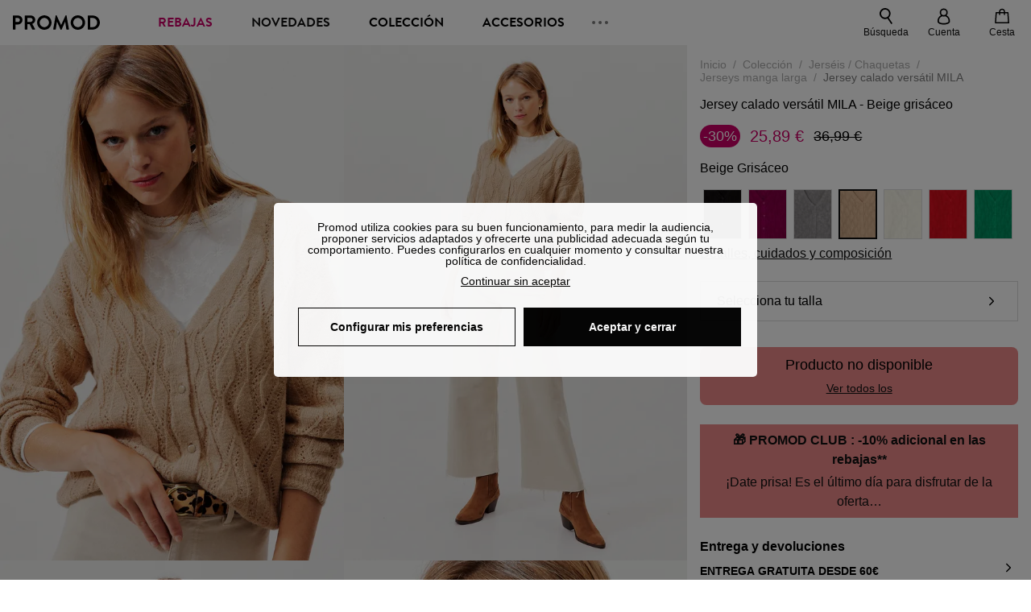

--- FILE ---
content_type: text/html;charset=utf-8
request_url: https://www.promod.es/es-es/jersey-calado-versatil-mila-beige-grisaceo--p162208/
body_size: 67520
content:
<!DOCTYPE html><html  lang="es" data-capo=""><head><meta charset="utf-8">
<meta name="viewport" content="width=device-width, initial-scale=1, maximum-scale=5">
<title>Jersey calado versátil MILA - Beige grisáceo</title>
<link rel="preconnect" href="https://api.promod.com">
<link rel="preconnect" href="https://asset.promod.com">
<link rel="preconnect" href="https://www.google.com">
<link rel="preconnect" href="https://www.gstatic.com" crossorigin>
<script type="text/javascript" src="https://asset.promod.com/utils/privacy.js" id="privacy" rel="preload" referrerpolicy="strict-origin-when-cross-origin" fetchpriority="low"></script>
<style>@-webkit-keyframes glow{50%{opacity:.5}}@keyframes glow{50%{opacity:.5}}a,abbr,acronym,address,applet,article,aside,audio,b,big,blockquote,body,canvas,caption,center,cite,code,dd,del,details,dfn,div,dl,dt,em,embed,fieldset,figcaption,figure,footer,form,h1,h2,h3,h4,h5,h6,header,hgroup,html,i,iframe,img,ins,kbd,label,legend,li,mark,menu,nav,object,ol,output,p,pre,q,ruby,s,samp,section,small,span,strike,strong,sub,summary,sup,table,tbody,td,tfoot,th,thead,time,tr,tt,u,ul,var,video{border:0;-webkit-box-sizing:border-box;box-sizing:border-box;font-size:100%;margin:0;padding:0;vertical-align:baseline}article,aside,details,figcaption,figure,footer,hgroup,menu,nav,section{display:block}body{line-height:1.25}ul{list-style:none}blockquote,q{quotes:none}blockquote:after,blockquote:before,q:after,q:before{content:""}table{border-collapse:collapse;border-spacing:0}input[type=number],input[type=search],input[type=text],textarea{font-size:1rem}input[type=search]{-webkit-appearance:none;-moz-appearance:none}input[type=search]::-webkit-search-cancel-button,input[type=search]::-webkit-search-decoration,input[type=search]::-webkit-search-results-button,input[type=search]::-webkit-search-results-decoration{-webkit-appearance:none;-moz-appearance:none}textarea{overflow:auto;resize:vertical;vertical-align:top}b,strong{font-weight:bolder}[v-cloak]{display:none}</style>
<style>@-webkit-keyframes glow{50%{opacity:.5}}@keyframes glow{50%{opacity:.5}}@font-face{font-display:swap;font-family:Brandon Grotesque Bold;font-style:normal;font-weight:700;src:url(https://asset.promod.com/ecom/fonts/BrandonGrotesqueWeb-Bold.woff2) format("woff2")}</style>
<style>@-webkit-keyframes glow{50%{opacity:.5}}@keyframes glow{50%{opacity:.5}}body,html{font-family:-apple-system,BlinkMacSystemFont,Segoe UI,Roboto,Oxygen-Sans,Ubuntu,Cantarell,Helvetica Neue,sans-serif;font-size:1rem;scroll-behavior:smooth}html>img{position:absolute;top:0;z-index:-1}body{overflow-x:hidden;width:100%}body>iframe{display:none}.pmd_noscroll{height:100%;overflow:hidden;-webkit-user-select:none;-moz-user-select:none;-ms-user-select:none;user-select:none}#__nuxt{height:100vh;margin:0 auto;max-width:1920px;width:100%}#__nuxt>.mdc-layout-grid{padding:0}#abtest-funnel_payment{overflow:hidden}em,i{font-style:italic}.ReactModalPortal{height:100vh}.pmd-productPage_slider .pmd-slider_list{height:135vw;overflow:hidden}.pmd-productPage_slider .pmd-slider_list .pmd-image{height:135vw;width:90vw}.pmd-no-scroll{overflow-y:hidden;-ms-touch-action:none;touch-action:none}.pmd-no-scroll .pmd-header--visible{z-index:20}.pmd-hidden{display:none;height:0;max-height:0;max-width:0;overflow:hidden;padding:0;visibility:hidden;width:0}@media (min-width:1280px){.pmd-hiddenDesktop{display:none;height:0;max-height:0;max-width:0;overflow:hidden;padding:0;visibility:hidden;width:0}}@media (max-width:1279.9px){.pmd-hiddenMobileAndTablet{display:none;height:0;max-height:0;max-width:0;overflow:hidden;padding:0;visibility:hidden;width:0}}@media (max-width:839.9px){.pmd-hiddenMobile{display:none;height:0;max-height:0;max-width:0;overflow:hidden;padding:0;visibility:hidden;width:0}}.pmd-linebreak{white-space:pre-line}.pmd-svg{height:1.5rem;width:1.5rem}.pmd-svg--small{height:1rem;width:1rem}.pmd-link--underline{color:#111;text-decoration:none;text-decoration:underline}.pmd-link--underline:active,.pmd-link--underline:focus,.pmd-link--underline:hover{color:#c06}.pmd-link--noUnderline{color:#111;text-decoration:underline;text-decoration:none}.pmd-link--noUnderline:active,.pmd-link--noUnderline:focus,.pmd-link--noUnderline:hover{color:#c06}.pmd-button--noAppearance{-webkit-appearance:none;-moz-appearance:none;appearance:none;background:none;border:none;cursor:pointer}.pmd-button--noAppearance:hover{outline:none}.pmd-bullet{position:relative}.pmd-bullet:before{border-radius:100%;content:"";height:.5rem;position:absolute;right:0;top:0;width:.5rem}.pmd-bullet--connected:before{background-color:#a1e6cc}.pmd-bullet--notConnected:before{background-color:#e83200}.pmd-scrollbar{height:100%;margin:.25rem .25rem .25rem 0;overflow:auto;scrollbar-color:#ababab #fff;scrollbar-width:thin}.pmd-scrollbar::-webkit-scrollbar{width:.375rem}.pmd-scrollbar::-webkit-scrollbar-track{background:#dbdbdb;border-radius:1rem}.pmd-scrollbar::-webkit-scrollbar-thumb{background-color:#111;border-radius:1rem}.Vue-Toastification__container{z-index:30000}@media (max-width:839.9px){.Vue-Toastification__container{left:0;margin:0;padding:0;top:0;width:100vw}}.Vue-Toastification__container .Vue-Toastification__toast{border-radius:.5rem;display:-webkit-box;display:-ms-flexbox;display:flex;min-height:0;padding:.5rem .5rem .5rem 1rem;-webkit-box-orient:horizontal;-webkit-box-direction:normal;-ms-flex-direction:row;flex-direction:row;-webkit-box-pack:center;-ms-flex-pack:center;justify-content:center;-webkit-box-align:center;-ms-flex-align:center;align-items:center}@media (max-width:839.9px){.Vue-Toastification__container .Vue-Toastification__toast{max-width:none;width:100%}}.Vue-Toastification__container .Vue-Toastification__toast--success{background-color:#47d7a3;color:#111}.Vue-Toastification__container .Vue-Toastification__toast--success>.pmd-toastIcon_cross{fill:#111}.Vue-Toastification__container .Vue-Toastification__toast--error{background-color:#eb8a8a;color:#111}.Vue-Toastification__container .Vue-Toastification__toast--error>.pmd-toastIcon_cross{fill:#111}.Vue-Toastification__container .Vue-Toastification__toast--info{background-color:#8db2df;color:#111}.Vue-Toastification__container .Vue-Toastification__toast--info>.pmd-toastIcon_cross{fill:#111}.Vue-Toastification__container .Vue-Toastification__toast-body{font-family:-apple-system,BlinkMacSystemFont,Segoe UI,Roboto,Oxygen-Sans,Ubuntu,Cantarell,Helvetica Neue,sans-serif;font-size:1rem}.Vue-Toastification__icon{margin-right:1.5rem}.Vue-Toastification__close-button,.Vue-Toastification__icon{opacity:1}.grecaptcha-badge{visibility:hidden;z-index:1000}</style>
<style>@-webkit-keyframes glow{50%{opacity:.5}}@keyframes glow{50%{opacity:.5}}.pmd-accountLayout{display:-webkit-box;display:-ms-flexbox;display:flex;-webkit-box-orient:vertical;-webkit-box-direction:normal;-ms-flex-direction:column;flex-direction:column}.pmd-accountLayout_header{margin-bottom:2rem}@media (min-width:1280px){.pmd-accountLayout_header{display:-webkit-box;display:-ms-flexbox;display:flex;position:relative;-webkit-box-orient:horizontal;-webkit-box-direction:normal;-ms-flex-direction:row;flex-direction:row;-webkit-box-align:center;-ms-flex-align:center;align-items:center}.pmd-accountLayout_header .pmd-buttonBack{left:-3rem;position:absolute;top:.1rem}.pmd-accountLayout_body{display:-webkit-box;display:-ms-flexbox;display:flex;-webkit-box-orient:horizontal;-webkit-box-direction:normal;-ms-flex-direction:row;flex-direction:row}}.pmd-accountLayout_body--left,.pmd-accountLayout_body--right{display:grid;grid-auto-rows:-webkit-min-content;grid-auto-rows:min-content;grid-gap:1.5rem}@media (min-width:1280px){.pmd-accountLayout_body--left,.pmd-accountLayout_body--right{grid-auto-flow:row}.pmd-accountLayout_body--left{width:60%}}.pmd-accountLayout_body--right{font-family:-apple-system,BlinkMacSystemFont,Segoe UI,Roboto,Oxygen-Sans,Ubuntu,Cantarell,Helvetica Neue,sans-serif;font-size:.875rem;line-height:1rem}@media (max-width:1279.9px){.pmd-accountLayout_body--right{margin-top:1.5rem}}@media (min-width:1280px){.pmd-accountLayout_body--right{padding-left:2rem;width:40%}}@media (max-width:1279.9px){.pmd-accountLayout_content{margin-bottom:3.5rem}}.pmd-accountLayout_title{font-family:Brandon Grotesque Bold,arial,sans-serif;font-size:1.4375rem;line-height:1.4375rem;text-transform:uppercase}@media (max-width:1279.9px){.pmd-accountLayout_title{display:none}}@media (min-width:1280px){.pmd-accountLayout_title{font-family:Brandon Grotesque Bold,arial,sans-serif;font-size:1.725rem;line-height:1.725rem;text-transform:uppercase}}@media (max-width:1279.9px){.pmd-accountLayout_deleteInfos,.pmd-accountLayout_reassurance{display:-webkit-box;display:-ms-flexbox;display:flex;padding:0 2rem;-webkit-box-orient:horizontal;-webkit-box-direction:normal;-ms-flex-direction:row;flex-direction:row}}.pmd-accountLayout_deleteInfos a,.pmd-accountLayout_reassurance p{margin-left:1rem}</style>
<style>@-webkit-keyframes glow{50%{opacity:.5}}@keyframes glow{50%{opacity:.5}}.pmd-form{width:100%}.pmd-form_forgotPassword{font-family:-apple-system,BlinkMacSystemFont,Segoe UI,Roboto,Oxygen-Sans,Ubuntu,Cantarell,Helvetica Neue,sans-serif;font-size:.875rem;line-height:1rem}.pmd-form_createAccount,.pmd-form_forgotPassword{display:block;text-align:center}.pmd-form_legalMention{font-family:-apple-system,BlinkMacSystemFont,Segoe UI,Roboto,Oxygen-Sans,Ubuntu,Cantarell,Helvetica Neue,sans-serif;font-size:.875rem;line-height:1rem;margin-top:1.5rem}.pmd-form_legalMention .pmd-svg{margin-right:1rem;width:2rem}.pmd-form_labelOptional{color:#ababab;font-size:.75rem;font-style:italic}.pmd-form_separator{display:-webkit-box;display:-ms-flexbox;display:flex;position:relative;-webkit-box-orient:horizontal;-webkit-box-direction:normal;-ms-flex-direction:row;flex-direction:row;-webkit-box-pack:center;-ms-flex-pack:center;justify-content:center;-webkit-box-align:center;-ms-flex-align:center;align-items:center;font-family:-apple-system,BlinkMacSystemFont,Segoe UI,Roboto,Oxygen-Sans,Ubuntu,Cantarell,Helvetica Neue,sans-serif;font-size:.875rem;line-height:1.25rem;margin:1rem 0}.pmd-form_separator:after,.pmd-form_separator:before{content:"";-webkit-box-flex:1;background:#dbdbdb;-ms-flex:1;flex:1;height:1px}.pmd-form_separator:before{margin-right:1rem}.pmd-form_separator:after{margin-left:1rem}.pmd-form_reassurance{font-family:-apple-system,BlinkMacSystemFont,Segoe UI,Roboto,Oxygen-Sans,Ubuntu,Cantarell,Helvetica Neue,sans-serif;font-size:.875rem;line-height:1rem;margin:1rem 0}.pmd-form_reassurance p{-webkit-box-flex:1;-ms-flex:1;flex:1;margin-left:1rem}.pmd-form_action{display:-webkit-box;display:-ms-flexbox;display:flex;-webkit-box-orient:vertical;-webkit-box-direction:normal;-ms-flex-direction:column;flex-direction:column;-webkit-box-pack:center;-ms-flex-pack:center;justify-content:center;-webkit-box-align:center;-ms-flex-align:center;align-items:center}.pmd-form_action a,.pmd-form_action button{margin:1rem 0;-webkit-transition:all .3s ease-in-out;transition:all .3s ease-in-out;width:100%}.pmd-form_action a{font-family:-apple-system,BlinkMacSystemFont,Segoe UI,Roboto,Oxygen-Sans,Ubuntu,Cantarell,Helvetica Neue,sans-serif;font-size:.875rem;line-height:1.25rem;text-align:center}.pmd-form_action a:first-letter{text-transform:uppercase}.pmd-form_action a:nth-child(2){margin-top:0}@media (min-width:1280px){.pmd-form_action{padding:0}}.pmd-form_action--fixed{background:#fff;bottom:0;-webkit-box-shadow:0 -2px 6px #7c7c7c;box-shadow:0 -2px 6px #7c7c7c;margin-left:-1rem;padding:1rem;position:fixed;width:100vw;z-index:1000}.pmd-form_errorBanner{font-size:.75rem;line-height:1rem;margin:1rem 0;width:100%}.pmd-form_errorBanner .pmd-banner_bloc{display:-webkit-box;display:-ms-flexbox;display:flex;-webkit-box-orient:horizontal;-webkit-box-direction:normal;-ms-flex-direction:row;flex-direction:row;-webkit-box-align:center;-ms-flex-align:center;align-items:center}.pmd-form_select{margin-bottom:1.5rem;text-transform:uppercase}.pmd-form_stickyButton{margin:1rem 0;text-align:center}@media (max-width:1279.9px){.pmd-form_stickyButton{margin:0}.pmd-form_stickyButton>.pmd-button{width:100%}}.pmd-form_field--horizontalFlex{-webkit-box-orient:horizontal;-ms-flex-direction:row;flex-direction:row;-webkit-box-align:center;-ms-flex-align:center;align-items:center}.pmd-form_field--horizontalFlex,.pmd-form_field--verticaFlex{display:-webkit-box;display:-ms-flexbox;display:flex;-webkit-box-direction:normal}.pmd-form_field--verticaFlex{-webkit-box-orient:vertical;-ms-flex-direction:column;flex-direction:column}.pmd-form_field--required{display:block;font-family:-apple-system,BlinkMacSystemFont,Segoe UI,Roboto,Oxygen-Sans,Ubuntu,Cantarell,Helvetica Neue,sans-serif;font-size:.75rem;font-style:italic;line-height:1.125rem;margin-top:1.5rem}.pmd-form_radioButton{-webkit-appearance:none;-moz-appearance:none;appearance:none;border:1px solid #ababab;border-radius:100%;cursor:pointer;display:-webkit-box;display:-ms-flexbox;display:flex;height:1.25rem;margin:0 1rem 0 0;min-width:1.25rem;outline:none;-webkit-box-orient:vertical;-webkit-box-direction:normal;-ms-flex-direction:column;flex-direction:column;-webkit-box-pack:center;-ms-flex-pack:center;justify-content:center;-webkit-box-align:center;-ms-flex-align:center;align-items:center}.pmd-form_radioButton:checked{border:2px solid #111}.pmd-form_radioButton:checked:before{background:#111;border-radius:100%;content:"";height:.625rem;width:.625rem}.pmd-form_radioButton:focus:not(:checked){border-color:#111}.pmd-form_radioButton:focus:checked{border:2px solid #111}.pmd-form_recaptcha{-webkit-transform:scale(.8);transform:scale(.8)}.pmd-form_recaptchaContainer{display:-webkit-box;display:-ms-flexbox;display:flex;-webkit-box-pack:center;-ms-flex-pack:center;justify-content:center}</style>
<style>@-webkit-keyframes glow{50%{opacity:.5}}@keyframes glow{50%{opacity:.5}}.fade-enter-active,.fade-leave-active{-webkit-transition:opacity .3s;transition:opacity .3s}.fade-enter-from,.fade-leave-to{opacity:0}@media (max-width:1279.9px){.mobile-slide-up-enter-from,.mobile-slide-up-leave-to{-webkit-transform:translateY(100vh);transform:translateY(100vh);-webkit-transition:all .3s ease;transition:all .3s ease}}@media (min-width:1280px){.mobile-slide-up-enter-from,.mobile-slide-up-leave-to{-webkit-transform:translateX(100%);transform:translate(100%);-webkit-transition:all .3s ease;transition:all .3s ease}}@media (max-width:1279.9px){.mobile-slide-up-enter-to,.mobile-slide-up-leave-from{-webkit-transform:translateY(0);transform:translateY(0);-webkit-transition:all .6s ease;transition:all .6s ease}}@media (min-width:1280px){.mobile-slide-up-enter-to,.mobile-slide-up-leave-from{-webkit-transition:all .6s ease;transition:all .6s ease}}@media (max-width:1279.9px){.horizontal-slide-enter-from,.horizontal-slide-leave-to{-webkit-transform:translateY(0);transform:translateY(0);-webkit-transition:all .6s ease;transition:all .6s ease}}@media (min-width:1280px){.horizontal-slide-enter-from,.horizontal-slide-leave-to{-webkit-transform:translateX(100%);transform:translate(100%);-webkit-transition:all .6s ease;transition:all .6s ease}}@media (max-width:1279.9px){.horizontal-slide-enter-to,.horizontal-slide-leave-from{-webkit-transform:translateY(0);transform:translateY(0);-webkit-transition:all .6s ease;transition:all .6s ease}}@media (min-width:1280px){.horizontal-slide-enter-to,.horizontal-slide-leave-from{-webkit-transform:translateX(0);transform:translate(0);-webkit-transition:all .6s ease;transition:all .6s ease}}.transition-height-enter-active,.transition-height-leave-active{-webkit-transition:opacity .3s;transition:opacity .3s;-webkit-transition-delay:.3s;transition-delay:.3s}.transition-height-enter-from,.transition-height-leave-to{height:0;-webkit-transition-delay:.3s;transition-delay:.3s}.horizontal-slide-from-left-enter-from,.horizontal-slide-from-left-leave-to{-webkit-transition:all .6s ease;transition:all .6s ease}@media (min-width:1280px){.horizontal-slide-from-left-enter-from,.horizontal-slide-from-left-leave-to{-webkit-transform:translateX(-100%);transform:translate(-100%)}}.horizontal-slide-from-left-enter-to,.horizontal-slide-from-left-leave-from{-webkit-transform:translateX(0);transform:translate(0);-webkit-transition:all .6s ease;transition:all .6s ease}@media (min-width:1280px){.horizontal-slide-from-left-enter-to,.horizontal-slide-from-left-leave-from{-webkit-transform:translateX(-100%);transform:translate(-100%)}}</style>
<style>@-webkit-keyframes glow{50%{opacity:.5}}@keyframes glow{50%{opacity:.5}}.pmd-cartProduct{display:-webkit-box;display:-ms-flexbox;display:flex;width:100%;-webkit-box-orient:horizontal;-webkit-box-direction:normal;background:#fff;border-radius:.75rem;-ms-flex-direction:row;flex-direction:row;-ms-flex-wrap:nowrap;flex-wrap:nowrap}@media (max-width:1279.9px){.pmd-cartProduct{max-width:calc(100vw - 2rem)}}.pmd-cartProduct_wrapper{margin-bottom:.5rem;position:relative}.pmd-cartProduct_image{background:#f4f4f4;border:2px solid #fff;border-radius:.75rem;height:12.625rem;min-width:5.75rem;overflow:hidden;position:relative;width:5.75rem}.pmd-cartProduct_image .pmd-image_container{display:-webkit-box;display:-ms-flexbox;display:flex;-webkit-box-pack:center;-ms-flex-pack:center;height:100%;justify-content:center}.pmd-cartProduct_image .pmd-image_container .pmd-image{height:100%;max-width:none;width:auto}.pmd-cartProduct_description{display:-webkit-box;display:-ms-flexbox;display:flex;-webkit-box-orient:vertical;-webkit-box-direction:normal;-ms-flex-direction:column;flex-direction:column;margin-bottom:1rem;padding:.5rem 0 .5rem 1rem;width:calc(100% - 7.75rem)}@media (min-width:1280px){.pmd-cartProduct_description{margin-bottom:0}}.pmd-cartProduct_details .pmd-cartProduct_price{margin-top:.15rem;-webkit-box-pack:left;-ms-flex-pack:left;justify-content:left}.pmd-cartProduct_libelle{display:block;font-family:-apple-system,BlinkMacSystemFont,Segoe UI,Roboto,Oxygen-Sans,Ubuntu,Cantarell,Helvetica Neue,sans-serif;font-size:1rem;font-weight:700;line-height:1.5rem;overflow:hidden;text-overflow:ellipsis;text-transform:none;white-space:nowrap;width:100%}.pmd-cartProduct_libelle:active,.pmd-cartProduct_libelle:focus,.pmd-cartProduct_libelle:hover{color:#111}.pmd-cartProduct_libelle--grey{color:#7c7c7c;font-family:-apple-system,BlinkMacSystemFont,Segoe UI,Roboto,Oxygen-Sans,Ubuntu,Cantarell,Helvetica Neue,sans-serif;font-size:.875rem;font-size:.75rem;line-height:1.25rem}.pmd-cartProduct_deleteProduct{cursor:pointer;height:.75rem;margin:.375rem;width:.75rem}</style>
<style>@-webkit-keyframes glow{50%{opacity:.5}}@keyframes glow{50%{opacity:.5}}@media (min-width:1280px){.pmd-orderView{height:100%;padding:2rem 0 1rem 1.5rem;position:relative}.pmd-orderView,.pmd-orderView_list{display:grid;grid-template-columns:repeat(9,1fr);grid-gap:1rem;background:#f0f5fb;grid-column-end:10;grid-column-start:1;grid-template-rows:-webkit-max-content;grid-template-rows:max-content}.pmd-orderView_list{height:-webkit-max-content;height:-moz-max-content;height:max-content}.pmd-orderView_item{background:#f0f5fb;border-radius:.5rem 0 0 .5rem;grid-column-end:10;grid-column-start:1}.pmd-orderView_item>label:hover{background:#12121208;border-radius:.5rem 0 0 .5rem;-webkit-transition:all .3s;transition:all .3s}}@media (max-width:1279.9px){.pmd-orderView_item:nth-child(2n){background-color:#f4f4f4}}.pmd-orderView_item>label{cursor:pointer;display:-webkit-box;display:-ms-flexbox;display:flex;padding:.5rem}@media (max-width:1279.9px){.pmd-orderView_item>label{padding:1rem}}@media (min-width:1280px){.pmd-orderView_item--selected{background:#fff}}.pmd-orderView_body{padding:1rem}@media (min-width:1280px){.pmd-orderView_body{background:#fff;border-top:none;bottom:0;grid-column-end:10;overflow:auto;padding:2rem;position:absolute;right:0;top:0;width:66.6666666667%}}</style>
<style>.Vue-Toastification__container{-webkit-box-sizing:border-box;box-sizing:border-box;color:#fff;display:-webkit-box;display:-ms-flexbox;display:flex;min-height:100%;padding:4px;position:fixed;width:600px;z-index:9999;-webkit-box-orient:vertical;-webkit-box-direction:normal;-ms-flex-direction:column;flex-direction:column;pointer-events:none}@media only screen and (min-width:600px){.Vue-Toastification__container.top-center,.Vue-Toastification__container.top-left,.Vue-Toastification__container.top-right{top:1em}.Vue-Toastification__container.bottom-center,.Vue-Toastification__container.bottom-left,.Vue-Toastification__container.bottom-right{bottom:1em;-webkit-box-orient:vertical;-webkit-box-direction:reverse;-ms-flex-direction:column-reverse;flex-direction:column-reverse}.Vue-Toastification__container.bottom-left,.Vue-Toastification__container.top-left{left:1em}.Vue-Toastification__container.bottom-left .Vue-Toastification__toast,.Vue-Toastification__container.top-left .Vue-Toastification__toast{margin-right:auto}@supports not (-moz-appearance:none){.Vue-Toastification__container.bottom-left .Vue-Toastification__toast--rtl,.Vue-Toastification__container.top-left .Vue-Toastification__toast--rtl{margin-left:auto;margin-right:unset}}.Vue-Toastification__container.bottom-right,.Vue-Toastification__container.top-right{right:1em}.Vue-Toastification__container.bottom-right .Vue-Toastification__toast,.Vue-Toastification__container.top-right .Vue-Toastification__toast{margin-left:auto}@supports not (-moz-appearance:none){.Vue-Toastification__container.bottom-right .Vue-Toastification__toast--rtl,.Vue-Toastification__container.top-right .Vue-Toastification__toast--rtl{margin-left:unset;margin-right:auto}}.Vue-Toastification__container.bottom-center,.Vue-Toastification__container.top-center{left:50%;margin-left:-300px}.Vue-Toastification__container.bottom-center .Vue-Toastification__toast,.Vue-Toastification__container.top-center .Vue-Toastification__toast{margin-left:auto;margin-right:auto}}@media only screen and (max-width:600px){.Vue-Toastification__container{left:0;margin:0;padding:0;width:100vw}.Vue-Toastification__container .Vue-Toastification__toast{width:100%}.Vue-Toastification__container.top-center,.Vue-Toastification__container.top-left,.Vue-Toastification__container.top-right{top:0}.Vue-Toastification__container.bottom-center,.Vue-Toastification__container.bottom-left,.Vue-Toastification__container.bottom-right{bottom:0;-webkit-box-orient:vertical;-webkit-box-direction:reverse;-ms-flex-direction:column-reverse;flex-direction:column-reverse}}.Vue-Toastification__toast{border-radius:8px;-webkit-box-shadow:0 1px 10px 0 rgba(0,0,0,.1),0 2px 15px 0 rgba(0,0,0,.05);box-shadow:0 1px 10px #0000001a,0 2px 15px #0000000d;-webkit-box-sizing:border-box;box-sizing:border-box;display:-webkit-inline-box;display:-ms-inline-flexbox;display:inline-flex;margin-bottom:1rem;max-height:800px;min-height:64px;padding:22px 24px;position:relative;-webkit-box-pack:justify;-ms-flex-pack:justify;direction:ltr;font-family:Lato,Helvetica,Roboto,Arial,sans-serif;justify-content:space-between;max-width:600px;min-width:326px;overflow:hidden;pointer-events:auto;-webkit-transform:translateZ(0);transform:translateZ(0)}.Vue-Toastification__toast--rtl{direction:rtl}.Vue-Toastification__toast--default{background-color:#1976d2;color:#fff}.Vue-Toastification__toast--info{background-color:#2196f3;color:#fff}.Vue-Toastification__toast--success{background-color:#4caf50;color:#fff}.Vue-Toastification__toast--error{background-color:#ff5252;color:#fff}.Vue-Toastification__toast--warning{background-color:#ffc107;color:#fff}@media only screen and (max-width:600px){.Vue-Toastification__toast{border-radius:0;margin-bottom:.5rem}}.Vue-Toastification__toast-body{font-size:16px;line-height:24px;white-space:pre-wrap;word-break:break-word}.Vue-Toastification__toast-body,.Vue-Toastification__toast-component-body{-webkit-box-flex:1;-ms-flex:1;flex:1}.Vue-Toastification__toast.disable-transition{-webkit-animation:none!important;animation:none!important}.Vue-Toastification__close-button{background:transparent;border:none;cursor:pointer;font-size:24px;font-weight:700;line-height:24px;outline:none;padding:0 0 0 10px;-webkit-transition:.3s ease;transition:.3s ease;-webkit-box-align:center;-ms-flex-align:center;align-items:center;color:#fff;opacity:.3;-webkit-transition:visibility 0s,opacity .2s linear;transition:visibility 0s,opacity .2s linear}.Vue-Toastification__close-button:focus,.Vue-Toastification__close-button:hover{opacity:1}.Vue-Toastification__toast:not(:hover) .Vue-Toastification__close-button.show-on-hover{opacity:0}.Vue-Toastification__toast--rtl .Vue-Toastification__close-button{padding-left:unset;padding-right:10px}@-webkit-keyframes scale-x-frames{0%{-webkit-transform:scaleX(1);transform:scaleX(1)}to{-webkit-transform:scaleX(0);transform:scaleX(0)}}@keyframes scale-x-frames{0%{-webkit-transform:scaleX(1);transform:scaleX(1)}to{-webkit-transform:scaleX(0);transform:scaleX(0)}}.Vue-Toastification__progress-bar{-webkit-animation:scale-x-frames linear 1 forwards;animation:scale-x-frames linear 1 forwards;background-color:#ffffffb3;bottom:0;height:5px;left:0;position:absolute;-webkit-transform-origin:left;transform-origin:left;width:100%;z-index:10000}.Vue-Toastification__toast--rtl .Vue-Toastification__progress-bar{left:unset;right:0;-webkit-transform-origin:right;transform-origin:right}.Vue-Toastification__icon{background:transparent;border:none;margin:auto 18px auto 0;outline:none;padding:0;-webkit-transition:.3s ease;transition:.3s ease;-webkit-box-align:center;-ms-flex-align:center;align-items:center;height:100%;width:20px}.Vue-Toastification__toast--rtl .Vue-Toastification__icon{margin:auto 0 auto 18px}@-webkit-keyframes bounceInRight{0%,60%,75%,90%,to{-webkit-animation-timing-function:cubic-bezier(.215,.61,.355,1);animation-timing-function:cubic-bezier(.215,.61,.355,1)}0%{opacity:0;-webkit-transform:translate3d(3000px,0,0);transform:translate3d(3000px,0,0)}60%{opacity:1;-webkit-transform:translate3d(-25px,0,0);transform:translate3d(-25px,0,0)}75%{-webkit-transform:translate3d(10px,0,0);transform:translate3d(10px,0,0)}90%{-webkit-transform:translate3d(-5px,0,0);transform:translate3d(-5px,0,0)}to{-webkit-transform:none;transform:none}}@keyframes bounceInRight{0%,60%,75%,90%,to{-webkit-animation-timing-function:cubic-bezier(.215,.61,.355,1);animation-timing-function:cubic-bezier(.215,.61,.355,1)}0%{opacity:0;-webkit-transform:translate3d(3000px,0,0);transform:translate3d(3000px,0,0)}60%{opacity:1;-webkit-transform:translate3d(-25px,0,0);transform:translate3d(-25px,0,0)}75%{-webkit-transform:translate3d(10px,0,0);transform:translate3d(10px,0,0)}90%{-webkit-transform:translate3d(-5px,0,0);transform:translate3d(-5px,0,0)}to{-webkit-transform:none;transform:none}}@-webkit-keyframes bounceOutRight{40%{opacity:1;-webkit-transform:translate3d(-20px,0,0);transform:translate3d(-20px,0,0)}to{opacity:0;-webkit-transform:translate3d(1000px,0,0);transform:translate3d(1000px,0,0)}}@keyframes bounceOutRight{40%{opacity:1;-webkit-transform:translate3d(-20px,0,0);transform:translate3d(-20px,0,0)}to{opacity:0;-webkit-transform:translate3d(1000px,0,0);transform:translate3d(1000px,0,0)}}@-webkit-keyframes bounceInLeft{0%,60%,75%,90%,to{-webkit-animation-timing-function:cubic-bezier(.215,.61,.355,1);animation-timing-function:cubic-bezier(.215,.61,.355,1)}0%{opacity:0;-webkit-transform:translate3d(-3000px,0,0);transform:translate3d(-3000px,0,0)}60%{opacity:1;-webkit-transform:translate3d(25px,0,0);transform:translate3d(25px,0,0)}75%{-webkit-transform:translate3d(-10px,0,0);transform:translate3d(-10px,0,0)}90%{-webkit-transform:translate3d(5px,0,0);transform:translate3d(5px,0,0)}to{-webkit-transform:none;transform:none}}@keyframes bounceInLeft{0%,60%,75%,90%,to{-webkit-animation-timing-function:cubic-bezier(.215,.61,.355,1);animation-timing-function:cubic-bezier(.215,.61,.355,1)}0%{opacity:0;-webkit-transform:translate3d(-3000px,0,0);transform:translate3d(-3000px,0,0)}60%{opacity:1;-webkit-transform:translate3d(25px,0,0);transform:translate3d(25px,0,0)}75%{-webkit-transform:translate3d(-10px,0,0);transform:translate3d(-10px,0,0)}90%{-webkit-transform:translate3d(5px,0,0);transform:translate3d(5px,0,0)}to{-webkit-transform:none;transform:none}}@-webkit-keyframes bounceOutLeft{20%{opacity:1;-webkit-transform:translate3d(20px,0,0);transform:translate3d(20px,0,0)}to{opacity:0;-webkit-transform:translate3d(-2000px,0,0);transform:translate3d(-2000px,0,0)}}@keyframes bounceOutLeft{20%{opacity:1;-webkit-transform:translate3d(20px,0,0);transform:translate3d(20px,0,0)}to{opacity:0;-webkit-transform:translate3d(-2000px,0,0);transform:translate3d(-2000px,0,0)}}@-webkit-keyframes bounceInUp{0%,60%,75%,90%,to{-webkit-animation-timing-function:cubic-bezier(.215,.61,.355,1);animation-timing-function:cubic-bezier(.215,.61,.355,1)}0%{opacity:0;-webkit-transform:translate3d(0,3000px,0);transform:translate3d(0,3000px,0)}60%{opacity:1;-webkit-transform:translate3d(0,-20px,0);transform:translate3d(0,-20px,0)}75%{-webkit-transform:translate3d(0,10px,0);transform:translate3d(0,10px,0)}90%{-webkit-transform:translate3d(0,-5px,0);transform:translate3d(0,-5px,0)}to{-webkit-transform:translateZ(0);transform:translateZ(0)}}@keyframes bounceInUp{0%,60%,75%,90%,to{-webkit-animation-timing-function:cubic-bezier(.215,.61,.355,1);animation-timing-function:cubic-bezier(.215,.61,.355,1)}0%{opacity:0;-webkit-transform:translate3d(0,3000px,0);transform:translate3d(0,3000px,0)}60%{opacity:1;-webkit-transform:translate3d(0,-20px,0);transform:translate3d(0,-20px,0)}75%{-webkit-transform:translate3d(0,10px,0);transform:translate3d(0,10px,0)}90%{-webkit-transform:translate3d(0,-5px,0);transform:translate3d(0,-5px,0)}to{-webkit-transform:translateZ(0);transform:translateZ(0)}}@-webkit-keyframes bounceOutUp{20%{-webkit-transform:translate3d(0,-10px,0);transform:translate3d(0,-10px,0)}40%,45%{opacity:1;-webkit-transform:translate3d(0,20px,0);transform:translate3d(0,20px,0)}to{opacity:0;-webkit-transform:translate3d(0,-2000px,0);transform:translate3d(0,-2000px,0)}}@keyframes bounceOutUp{20%{-webkit-transform:translate3d(0,-10px,0);transform:translate3d(0,-10px,0)}40%,45%{opacity:1;-webkit-transform:translate3d(0,20px,0);transform:translate3d(0,20px,0)}to{opacity:0;-webkit-transform:translate3d(0,-2000px,0);transform:translate3d(0,-2000px,0)}}@-webkit-keyframes bounceInDown{0%,60%,75%,90%,to{-webkit-animation-timing-function:cubic-bezier(.215,.61,.355,1);animation-timing-function:cubic-bezier(.215,.61,.355,1)}0%{opacity:0;-webkit-transform:translate3d(0,-3000px,0);transform:translate3d(0,-3000px,0)}60%{opacity:1;-webkit-transform:translate3d(0,25px,0);transform:translate3d(0,25px,0)}75%{-webkit-transform:translate3d(0,-10px,0);transform:translate3d(0,-10px,0)}90%{-webkit-transform:translate3d(0,5px,0);transform:translate3d(0,5px,0)}to{-webkit-transform:none;transform:none}}@keyframes bounceInDown{0%,60%,75%,90%,to{-webkit-animation-timing-function:cubic-bezier(.215,.61,.355,1);animation-timing-function:cubic-bezier(.215,.61,.355,1)}0%{opacity:0;-webkit-transform:translate3d(0,-3000px,0);transform:translate3d(0,-3000px,0)}60%{opacity:1;-webkit-transform:translate3d(0,25px,0);transform:translate3d(0,25px,0)}75%{-webkit-transform:translate3d(0,-10px,0);transform:translate3d(0,-10px,0)}90%{-webkit-transform:translate3d(0,5px,0);transform:translate3d(0,5px,0)}to{-webkit-transform:none;transform:none}}@-webkit-keyframes bounceOutDown{20%{-webkit-transform:translate3d(0,10px,0);transform:translate3d(0,10px,0)}40%,45%{opacity:1;-webkit-transform:translate3d(0,-20px,0);transform:translate3d(0,-20px,0)}to{opacity:0;-webkit-transform:translate3d(0,2000px,0);transform:translate3d(0,2000px,0)}}@keyframes bounceOutDown{20%{-webkit-transform:translate3d(0,10px,0);transform:translate3d(0,10px,0)}40%,45%{opacity:1;-webkit-transform:translate3d(0,-20px,0);transform:translate3d(0,-20px,0)}to{opacity:0;-webkit-transform:translate3d(0,2000px,0);transform:translate3d(0,2000px,0)}}.Vue-Toastification__bounce-enter-active.bottom-left,.Vue-Toastification__bounce-enter-active.top-left{-webkit-animation-name:bounceInLeft;animation-name:bounceInLeft}.Vue-Toastification__bounce-enter-active.bottom-right,.Vue-Toastification__bounce-enter-active.top-right{-webkit-animation-name:bounceInRight;animation-name:bounceInRight}.Vue-Toastification__bounce-enter-active.top-center{-webkit-animation-name:bounceInDown;animation-name:bounceInDown}.Vue-Toastification__bounce-enter-active.bottom-center{-webkit-animation-name:bounceInUp;animation-name:bounceInUp}.Vue-Toastification__bounce-leave-active:not(.disable-transition).bottom-left,.Vue-Toastification__bounce-leave-active:not(.disable-transition).top-left{-webkit-animation-name:bounceOutLeft;animation-name:bounceOutLeft}.Vue-Toastification__bounce-leave-active:not(.disable-transition).bottom-right,.Vue-Toastification__bounce-leave-active:not(.disable-transition).top-right{-webkit-animation-name:bounceOutRight;animation-name:bounceOutRight}.Vue-Toastification__bounce-leave-active:not(.disable-transition).top-center{-webkit-animation-name:bounceOutUp;animation-name:bounceOutUp}.Vue-Toastification__bounce-leave-active:not(.disable-transition).bottom-center{-webkit-animation-name:bounceOutDown;animation-name:bounceOutDown}.Vue-Toastification__bounce-enter-active,.Vue-Toastification__bounce-leave-active{-webkit-animation-duration:.75s;animation-duration:.75s;-webkit-animation-fill-mode:both;animation-fill-mode:both}.Vue-Toastification__bounce-move{-webkit-transition-duration:.4s;transition-duration:.4s;-webkit-transition-property:all;transition-property:all;-webkit-transition-timing-function:ease-in-out;transition-timing-function:ease-in-out}@-webkit-keyframes fadeOutTop{0%{opacity:1;-webkit-transform:translateY(0);transform:translateY(0)}to{opacity:0;-webkit-transform:translateY(-50px);transform:translateY(-50px)}}@keyframes fadeOutTop{0%{opacity:1;-webkit-transform:translateY(0);transform:translateY(0)}to{opacity:0;-webkit-transform:translateY(-50px);transform:translateY(-50px)}}@-webkit-keyframes fadeOutLeft{0%{opacity:1;-webkit-transform:translateX(0);transform:translate(0)}to{opacity:0;-webkit-transform:translateX(-50px);transform:translate(-50px)}}@keyframes fadeOutLeft{0%{opacity:1;-webkit-transform:translateX(0);transform:translate(0)}to{opacity:0;-webkit-transform:translateX(-50px);transform:translate(-50px)}}@-webkit-keyframes fadeOutBottom{0%{opacity:1;-webkit-transform:translateY(0);transform:translateY(0)}to{opacity:0;-webkit-transform:translateY(50px);transform:translateY(50px)}}@keyframes fadeOutBottom{0%{opacity:1;-webkit-transform:translateY(0);transform:translateY(0)}to{opacity:0;-webkit-transform:translateY(50px);transform:translateY(50px)}}@-webkit-keyframes fadeOutRight{0%{opacity:1;-webkit-transform:translateX(0);transform:translate(0)}to{opacity:0;-webkit-transform:translateX(50px);transform:translate(50px)}}@keyframes fadeOutRight{0%{opacity:1;-webkit-transform:translateX(0);transform:translate(0)}to{opacity:0;-webkit-transform:translateX(50px);transform:translate(50px)}}@-webkit-keyframes fadeInLeft{0%{opacity:0;-webkit-transform:translateX(-50px);transform:translate(-50px)}to{opacity:1;-webkit-transform:translateX(0);transform:translate(0)}}@keyframes fadeInLeft{0%{opacity:0;-webkit-transform:translateX(-50px);transform:translate(-50px)}to{opacity:1;-webkit-transform:translateX(0);transform:translate(0)}}@-webkit-keyframes fadeInRight{0%{opacity:0;-webkit-transform:translateX(50px);transform:translate(50px)}to{opacity:1;-webkit-transform:translateX(0);transform:translate(0)}}@keyframes fadeInRight{0%{opacity:0;-webkit-transform:translateX(50px);transform:translate(50px)}to{opacity:1;-webkit-transform:translateX(0);transform:translate(0)}}@-webkit-keyframes fadeInTop{0%{opacity:0;-webkit-transform:translateY(-50px);transform:translateY(-50px)}to{opacity:1;-webkit-transform:translateY(0);transform:translateY(0)}}@keyframes fadeInTop{0%{opacity:0;-webkit-transform:translateY(-50px);transform:translateY(-50px)}to{opacity:1;-webkit-transform:translateY(0);transform:translateY(0)}}@-webkit-keyframes fadeInBottom{0%{opacity:0;-webkit-transform:translateY(50px);transform:translateY(50px)}to{opacity:1;-webkit-transform:translateY(0);transform:translateY(0)}}@keyframes fadeInBottom{0%{opacity:0;-webkit-transform:translateY(50px);transform:translateY(50px)}to{opacity:1;-webkit-transform:translateY(0);transform:translateY(0)}}.Vue-Toastification__fade-enter-active.bottom-left,.Vue-Toastification__fade-enter-active.top-left{-webkit-animation-name:fadeInLeft;animation-name:fadeInLeft}.Vue-Toastification__fade-enter-active.bottom-right,.Vue-Toastification__fade-enter-active.top-right{-webkit-animation-name:fadeInRight;animation-name:fadeInRight}.Vue-Toastification__fade-enter-active.top-center{-webkit-animation-name:fadeInTop;animation-name:fadeInTop}.Vue-Toastification__fade-enter-active.bottom-center{-webkit-animation-name:fadeInBottom;animation-name:fadeInBottom}.Vue-Toastification__fade-leave-active:not(.disable-transition).bottom-left,.Vue-Toastification__fade-leave-active:not(.disable-transition).top-left{-webkit-animation-name:fadeOutLeft;animation-name:fadeOutLeft}.Vue-Toastification__fade-leave-active:not(.disable-transition).bottom-right,.Vue-Toastification__fade-leave-active:not(.disable-transition).top-right{-webkit-animation-name:fadeOutRight;animation-name:fadeOutRight}.Vue-Toastification__fade-leave-active:not(.disable-transition).top-center{-webkit-animation-name:fadeOutTop;animation-name:fadeOutTop}.Vue-Toastification__fade-leave-active:not(.disable-transition).bottom-center{-webkit-animation-name:fadeOutBottom;animation-name:fadeOutBottom}.Vue-Toastification__fade-enter-active,.Vue-Toastification__fade-leave-active{-webkit-animation-duration:.75s;animation-duration:.75s;-webkit-animation-fill-mode:both;animation-fill-mode:both}.Vue-Toastification__fade-move{-webkit-transition-duration:.4s;transition-duration:.4s;-webkit-transition-property:all;transition-property:all;-webkit-transition-timing-function:ease-in-out;transition-timing-function:ease-in-out}@-webkit-keyframes slideInBlurredLeft{0%{-webkit-filter:blur(40px);filter:blur(40px);opacity:0;-webkit-transform:translateX(-1000px) scaleX(2.5) scaleY(.2);transform:translate(-1000px) scaleX(2.5) scaleY(.2);-webkit-transform-origin:100% 50%;transform-origin:100% 50%}to{-webkit-filter:blur(0);filter:blur(0);opacity:1;-webkit-transform:translateX(0) scaleY(1) scaleX(1);transform:translate(0) scaleY(1) scaleX(1);-webkit-transform-origin:50% 50%;transform-origin:50% 50%}}@keyframes slideInBlurredLeft{0%{-webkit-filter:blur(40px);filter:blur(40px);opacity:0;-webkit-transform:translateX(-1000px) scaleX(2.5) scaleY(.2);transform:translate(-1000px) scaleX(2.5) scaleY(.2);-webkit-transform-origin:100% 50%;transform-origin:100% 50%}to{-webkit-filter:blur(0);filter:blur(0);opacity:1;-webkit-transform:translateX(0) scaleY(1) scaleX(1);transform:translate(0) scaleY(1) scaleX(1);-webkit-transform-origin:50% 50%;transform-origin:50% 50%}}@-webkit-keyframes slideInBlurredTop{0%{-webkit-filter:blur(240px);filter:blur(240px);opacity:0;-webkit-transform:translateY(-1000px) scaleY(2.5) scaleX(.2);transform:translateY(-1000px) scaleY(2.5) scaleX(.2);-webkit-transform-origin:50% 0;transform-origin:50% 0}to{-webkit-filter:blur(0);filter:blur(0);opacity:1;-webkit-transform:translateY(0) scaleY(1) scaleX(1);transform:translateY(0) scaleY(1) scaleX(1);-webkit-transform-origin:50% 50%;transform-origin:50% 50%}}@keyframes slideInBlurredTop{0%{-webkit-filter:blur(240px);filter:blur(240px);opacity:0;-webkit-transform:translateY(-1000px) scaleY(2.5) scaleX(.2);transform:translateY(-1000px) scaleY(2.5) scaleX(.2);-webkit-transform-origin:50% 0;transform-origin:50% 0}to{-webkit-filter:blur(0);filter:blur(0);opacity:1;-webkit-transform:translateY(0) scaleY(1) scaleX(1);transform:translateY(0) scaleY(1) scaleX(1);-webkit-transform-origin:50% 50%;transform-origin:50% 50%}}@-webkit-keyframes slideInBlurredRight{0%{-webkit-filter:blur(40px);filter:blur(40px);opacity:0;-webkit-transform:translateX(1000px) scaleX(2.5) scaleY(.2);transform:translate(1000px) scaleX(2.5) scaleY(.2);-webkit-transform-origin:0 50%;transform-origin:0 50%}to{-webkit-filter:blur(0);filter:blur(0);opacity:1;-webkit-transform:translateX(0) scaleY(1) scaleX(1);transform:translate(0) scaleY(1) scaleX(1);-webkit-transform-origin:50% 50%;transform-origin:50% 50%}}@keyframes slideInBlurredRight{0%{-webkit-filter:blur(40px);filter:blur(40px);opacity:0;-webkit-transform:translateX(1000px) scaleX(2.5) scaleY(.2);transform:translate(1000px) scaleX(2.5) scaleY(.2);-webkit-transform-origin:0 50%;transform-origin:0 50%}to{-webkit-filter:blur(0);filter:blur(0);opacity:1;-webkit-transform:translateX(0) scaleY(1) scaleX(1);transform:translate(0) scaleY(1) scaleX(1);-webkit-transform-origin:50% 50%;transform-origin:50% 50%}}@-webkit-keyframes slideInBlurredBottom{0%{-webkit-filter:blur(240px);filter:blur(240px);opacity:0;-webkit-transform:translateY(1000px) scaleY(2.5) scaleX(.2);transform:translateY(1000px) scaleY(2.5) scaleX(.2);-webkit-transform-origin:50% 100%;transform-origin:50% 100%}to{-webkit-filter:blur(0);filter:blur(0);opacity:1;-webkit-transform:translateY(0) scaleY(1) scaleX(1);transform:translateY(0) scaleY(1) scaleX(1);-webkit-transform-origin:50% 50%;transform-origin:50% 50%}}@keyframes slideInBlurredBottom{0%{-webkit-filter:blur(240px);filter:blur(240px);opacity:0;-webkit-transform:translateY(1000px) scaleY(2.5) scaleX(.2);transform:translateY(1000px) scaleY(2.5) scaleX(.2);-webkit-transform-origin:50% 100%;transform-origin:50% 100%}to{-webkit-filter:blur(0);filter:blur(0);opacity:1;-webkit-transform:translateY(0) scaleY(1) scaleX(1);transform:translateY(0) scaleY(1) scaleX(1);-webkit-transform-origin:50% 50%;transform-origin:50% 50%}}@-webkit-keyframes slideOutBlurredTop{0%{-webkit-filter:blur(0);filter:blur(0);opacity:1;-webkit-transform:translateY(0) scaleY(1) scaleX(1);transform:translateY(0) scaleY(1) scaleX(1);-webkit-transform-origin:50% 0;transform-origin:50% 0}to{-webkit-filter:blur(240px);filter:blur(240px);opacity:0;-webkit-transform:translateY(-1000px) scaleY(2) scaleX(.2);transform:translateY(-1000px) scaleY(2) scaleX(.2);-webkit-transform-origin:50% 0;transform-origin:50% 0}}@keyframes slideOutBlurredTop{0%{-webkit-filter:blur(0);filter:blur(0);opacity:1;-webkit-transform:translateY(0) scaleY(1) scaleX(1);transform:translateY(0) scaleY(1) scaleX(1);-webkit-transform-origin:50% 0;transform-origin:50% 0}to{-webkit-filter:blur(240px);filter:blur(240px);opacity:0;-webkit-transform:translateY(-1000px) scaleY(2) scaleX(.2);transform:translateY(-1000px) scaleY(2) scaleX(.2);-webkit-transform-origin:50% 0;transform-origin:50% 0}}@-webkit-keyframes slideOutBlurredBottom{0%{-webkit-filter:blur(0);filter:blur(0);opacity:1;-webkit-transform:translateY(0) scaleY(1) scaleX(1);transform:translateY(0) scaleY(1) scaleX(1);-webkit-transform-origin:50% 50%;transform-origin:50% 50%}to{-webkit-filter:blur(240px);filter:blur(240px);opacity:0;-webkit-transform:translateY(1000px) scaleY(2) scaleX(.2);transform:translateY(1000px) scaleY(2) scaleX(.2);-webkit-transform-origin:50% 100%;transform-origin:50% 100%}}@keyframes slideOutBlurredBottom{0%{-webkit-filter:blur(0);filter:blur(0);opacity:1;-webkit-transform:translateY(0) scaleY(1) scaleX(1);transform:translateY(0) scaleY(1) scaleX(1);-webkit-transform-origin:50% 50%;transform-origin:50% 50%}to{-webkit-filter:blur(240px);filter:blur(240px);opacity:0;-webkit-transform:translateY(1000px) scaleY(2) scaleX(.2);transform:translateY(1000px) scaleY(2) scaleX(.2);-webkit-transform-origin:50% 100%;transform-origin:50% 100%}}@-webkit-keyframes slideOutBlurredLeft{0%{-webkit-filter:blur(0);filter:blur(0);opacity:1;-webkit-transform:translateX(0) scaleY(1) scaleX(1);transform:translate(0) scaleY(1) scaleX(1);-webkit-transform-origin:50% 50%;transform-origin:50% 50%}to{-webkit-filter:blur(40px);filter:blur(40px);opacity:0;-webkit-transform:translateX(-1000px) scaleX(2) scaleY(.2);transform:translate(-1000px) scaleX(2) scaleY(.2);-webkit-transform-origin:100% 50%;transform-origin:100% 50%}}@keyframes slideOutBlurredLeft{0%{-webkit-filter:blur(0);filter:blur(0);opacity:1;-webkit-transform:translateX(0) scaleY(1) scaleX(1);transform:translate(0) scaleY(1) scaleX(1);-webkit-transform-origin:50% 50%;transform-origin:50% 50%}to{-webkit-filter:blur(40px);filter:blur(40px);opacity:0;-webkit-transform:translateX(-1000px) scaleX(2) scaleY(.2);transform:translate(-1000px) scaleX(2) scaleY(.2);-webkit-transform-origin:100% 50%;transform-origin:100% 50%}}@-webkit-keyframes slideOutBlurredRight{0%{-webkit-filter:blur(0);filter:blur(0);opacity:1;-webkit-transform:translateX(0) scaleY(1) scaleX(1);transform:translate(0) scaleY(1) scaleX(1);-webkit-transform-origin:50% 50%;transform-origin:50% 50%}to{-webkit-filter:blur(40px);filter:blur(40px);opacity:0;-webkit-transform:translateX(1000px) scaleX(2) scaleY(.2);transform:translate(1000px) scaleX(2) scaleY(.2);-webkit-transform-origin:0 50%;transform-origin:0 50%}}@keyframes slideOutBlurredRight{0%{-webkit-filter:blur(0);filter:blur(0);opacity:1;-webkit-transform:translateX(0) scaleY(1) scaleX(1);transform:translate(0) scaleY(1) scaleX(1);-webkit-transform-origin:50% 50%;transform-origin:50% 50%}to{-webkit-filter:blur(40px);filter:blur(40px);opacity:0;-webkit-transform:translateX(1000px) scaleX(2) scaleY(.2);transform:translate(1000px) scaleX(2) scaleY(.2);-webkit-transform-origin:0 50%;transform-origin:0 50%}}.Vue-Toastification__slideBlurred-enter-active.bottom-left,.Vue-Toastification__slideBlurred-enter-active.top-left{-webkit-animation-name:slideInBlurredLeft;animation-name:slideInBlurredLeft}.Vue-Toastification__slideBlurred-enter-active.bottom-right,.Vue-Toastification__slideBlurred-enter-active.top-right{-webkit-animation-name:slideInBlurredRight;animation-name:slideInBlurredRight}.Vue-Toastification__slideBlurred-enter-active.top-center{-webkit-animation-name:slideInBlurredTop;animation-name:slideInBlurredTop}.Vue-Toastification__slideBlurred-enter-active.bottom-center{-webkit-animation-name:slideInBlurredBottom;animation-name:slideInBlurredBottom}.Vue-Toastification__slideBlurred-leave-active:not(.disable-transition).bottom-left,.Vue-Toastification__slideBlurred-leave-active:not(.disable-transition).top-left{-webkit-animation-name:slideOutBlurredLeft;animation-name:slideOutBlurredLeft}.Vue-Toastification__slideBlurred-leave-active:not(.disable-transition).bottom-right,.Vue-Toastification__slideBlurred-leave-active:not(.disable-transition).top-right{-webkit-animation-name:slideOutBlurredRight;animation-name:slideOutBlurredRight}.Vue-Toastification__slideBlurred-leave-active:not(.disable-transition).top-center{-webkit-animation-name:slideOutBlurredTop;animation-name:slideOutBlurredTop}.Vue-Toastification__slideBlurred-leave-active:not(.disable-transition).bottom-center{-webkit-animation-name:slideOutBlurredBottom;animation-name:slideOutBlurredBottom}.Vue-Toastification__slideBlurred-enter-active,.Vue-Toastification__slideBlurred-leave-active{-webkit-animation-duration:.75s;animation-duration:.75s;-webkit-animation-fill-mode:both;animation-fill-mode:both}.Vue-Toastification__slideBlurred-move{-webkit-transition-duration:.4s;transition-duration:.4s;-webkit-transition-property:all;transition-property:all;-webkit-transition-timing-function:ease-in-out;transition-timing-function:ease-in-out}</style>
<style>@-webkit-keyframes glow{50%{opacity:.5}}@keyframes glow{50%{opacity:.5}}.pmd-customToaster_container{display:-webkit-box;display:-ms-flexbox;display:flex;-webkit-box-orient:horizontal;-webkit-box-direction:normal;-ms-flex-direction:row;flex-direction:row;-webkit-box-align:center;-ms-flex-align:center;align-items:center}.pmd-customToaster_icon{height:2rem;margin-right:1rem;width:2rem}.pmd-customToaster_content{display:-webkit-box;display:-ms-flexbox;display:flex;-webkit-box-orient:vertical;-webkit-box-direction:normal;-ms-flex-direction:column;flex-direction:column}.pmd-customToaster_title{font-weight:700}.pmd-customToaster--success{background-color:#47d7a3!important;fill:#111!important;color:#111!important}.pmd-customToaster--warning{background-color:#f2c94b!important;fill:#111!important;color:#111!important}</style>
<style>@-webkit-keyframes glow-b58a96c3{50%{opacity:.5}}@keyframes glow-b58a96c3{50%{opacity:.5}}.pmd-navSubLink_obfuscated[data-v-b58a96c3]{cursor:pointer}.pmd-navSubLink_obfuscated--active[data-v-b58a96c3]{font-weight:700}</style>
<style>@-webkit-keyframes glow-ae8d9dd5{50%{opacity:.5}}@keyframes glow-ae8d9dd5{50%{opacity:.5}}.pmd-richText[data-v-ae8d9dd5]{font-family:-apple-system,BlinkMacSystemFont,Segoe UI,Roboto,Oxygen-Sans,Ubuntu,Cantarell,Helvetica Neue,sans-serif}.pmd-richText--centered[data-v-ae8d9dd5]{text-align:center}.pmd-richText[data-v-ae8d9dd5] p{padding-bottom:.25rem}.pmd-richText[data-v-ae8d9dd5] p:first-letter{text-transform:uppercase}.pmd-richText[data-v-ae8d9dd5] h1{font-family:Brandon Grotesque Bold,arial,sans-serif;font-size:1.6rem;padding-bottom:1rem}.pmd-richText[data-v-ae8d9dd5] h2{font-family:Brandon Grotesque Bold,arial,sans-serif;font-size:1.4rem;padding-bottom:1rem}.pmd-richText[data-v-ae8d9dd5] h3{font-family:Time New Roman,serif;font-size:1.2rem;font-style:italic;padding-bottom:1rem}.pmd-richText[data-v-ae8d9dd5] h4{font-family:-apple-system,BlinkMacSystemFont,Segoe UI,Roboto,Oxygen-Sans,Ubuntu,Cantarell,Helvetica Neue,sans-serif;font-size:1rem;padding-bottom:1rem}.pmd-richText[data-v-ae8d9dd5] h5{font-family:-apple-system,BlinkMacSystemFont,Segoe UI,Roboto,Oxygen-Sans,Ubuntu,Cantarell,Helvetica Neue,sans-serif;font-size:.8rem;padding-bottom:1rem}.pmd-richText[data-v-ae8d9dd5] a{color:#111;text-decoration:none;text-decoration:underline}.pmd-richText[data-v-ae8d9dd5] a:active,.pmd-richText[data-v-ae8d9dd5] a:focus,.pmd-richText[data-v-ae8d9dd5] a:hover{color:#c06}.pmd-richText[data-v-ae8d9dd5] b,.pmd-richText[data-v-ae8d9dd5] strong{font-weight:700}.pmd-richText[data-v-ae8d9dd5] ol{list-style:decimal inside;margin-left:1rem}.pmd-richText[data-v-ae8d9dd5] ol p{display:inline}.pmd-richText[data-v-ae8d9dd5] ul{list-style:square inside;margin-left:1rem}.pmd-richText[data-v-ae8d9dd5] ul p{display:inline}.pmd-richText[data-v-ae8d9dd5] sub,.pmd-richText[data-v-ae8d9dd5] sup{font-size:.7rem;line-height:1rem;position:relative}.pmd-richText[data-v-ae8d9dd5] sup{top:-.5rem}.pmd-richText[data-v-ae8d9dd5] sub{top:.5rem}.pmd-richText[data-v-ae8d9dd5] blockquote{background-color:#f4f4f4;border-left:2px solid #dbdbdb;font-family:Time New Roman,serif;font-size:1.125rem;font-style:italic;margin:auto;padding:.5rem 1rem;quotes:auto;width:-webkit-fit-content;width:-moz-fit-content;width:fit-content}.pmd-richText[data-v-ae8d9dd5] blockquote:before{content:open-quote}.pmd-richText[data-v-ae8d9dd5] blockquote:after{content:close-quote}.pmd-richText[data-v-ae8d9dd5] pre{background-color:#f4f4f4;border-radius:.5rem;margin:auto;padding:1rem;white-space:pre-wrap;width:-webkit-fit-content;width:-moz-fit-content;width:fit-content}.pmd-richText[data-v-ae8d9dd5] table{border-collapse:collapse;width:100%}.pmd-richText[data-v-ae8d9dd5] td,.pmd-richText[data-v-ae8d9dd5] th{border:1px solid #dbdbdb;padding:.5rem;text-align:left}.pmd-richText[data-v-ae8d9dd5] thead th{background:#f4f4f4;font-weight:700}.pmd-richText[data-v-ae8d9dd5] img{margin:1rem 0}[data-v-ae8d9dd5] .pmd-button{font-family:inherit;font-size:inherit;padding:0 1.5rem}[data-v-ae8d9dd5] .pmd-button_primary{display:-webkit-inline-box;display:-ms-inline-flexbox;display:inline-flex;-webkit-box-pack:center;-ms-flex-pack:center;justify-content:center;-webkit-box-align:center;-ms-flex-align:center;align-items:center;background:#111;border:1px solid #111;border-radius:.5rem;color:#fff;cursor:pointer;font-family:Brandon Grotesque Bold,arial,sans-serif;font-size:.875rem;min-height:3rem;text-decoration:none;text-transform:uppercase;-webkit-transition:all .3s;transition:all .3s}[data-v-ae8d9dd5] .pmd-button_primary svg{fill:#fff}[data-v-ae8d9dd5] .pmd-button_primary:focus,[data-v-ae8d9dd5] .pmd-button_primary:hover{background:#4d4d4d;border:1px solid #4d4d4d}[data-v-ae8d9dd5] .pmd-button_primary:active{background:#111}[data-v-ae8d9dd5] .pmd-button_primary:disabled{background:#dbdbdb;border-color:#dbdbdb;color:#fff;cursor:not-allowed}[data-v-ae8d9dd5] .pmd-button_primary:disabled svg{fill:#fff}[data-v-ae8d9dd5] .pmd-button_primary:disabled:focus,[data-v-ae8d9dd5] .pmd-button_primary:disabled:hover{background:#dbdbdb;border-color:#dbdbdb;color:#fff}</style>
<style>@-webkit-keyframes glow-3188a8a9{50%{opacity:.5}}@keyframes glow-3188a8a9{50%{opacity:.5}}.pmd-button[data-v-3188a8a9]{font-family:inherit;font-size:inherit;padding:0 1.5rem}.pmd-button_text[data-v-3188a8a9]{display:-webkit-box;display:-ms-flexbox;display:flex;-webkit-box-orient:vertical;-webkit-box-direction:normal;-ms-flex-direction:column;flex-direction:column;-webkit-box-pack:center;-ms-flex-pack:center;justify-content:center;-webkit-box-align:center;-ms-flex-align:center;align-items:center}.pmd-button_text--secondary[data-v-3188a8a9]{display:block;font-family:-apple-system,BlinkMacSystemFont,Segoe UI,Roboto,Oxygen-Sans,Ubuntu,Cantarell,Helvetica Neue,sans-serif;font-size:.875rem;line-height:1rem;text-transform:lowercase}.pmd-button_text--secondary[data-v-3188a8a9]:first-letter{text-transform:uppercase}.pmd-button--fullWidth[data-v-3188a8a9]{width:100%}.pmd-button--withIcon[data-v-3188a8a9]{padding:0 1.5rem 0 1rem}.pmd-button_svg[data-v-3188a8a9]{margin-right:1rem}.pmd-button_primary[data-v-3188a8a9]{display:-webkit-inline-box;display:-ms-inline-flexbox;display:inline-flex;-webkit-box-pack:center;-ms-flex-pack:center;justify-content:center;-webkit-box-align:center;-ms-flex-align:center;align-items:center;background:#111;border:1px solid #111;border-radius:.5rem;color:#fff;cursor:pointer;font-family:Brandon Grotesque Bold,arial,sans-serif;font-size:.875rem;min-height:3rem;text-decoration:none;text-transform:uppercase;-webkit-transition:all .3s;transition:all .3s}.pmd-button_primary svg[data-v-3188a8a9]{fill:#fff}.pmd-button_primary[data-v-3188a8a9]:focus,.pmd-button_primary[data-v-3188a8a9]:hover{background:#4d4d4d;border:1px solid #4d4d4d}.pmd-button_primary[data-v-3188a8a9]:active{background:#111}.pmd-button_primary[data-v-3188a8a9]:disabled{background:#dbdbdb;border-color:#dbdbdb;color:#fff;cursor:not-allowed}.pmd-button_primary:disabled svg[data-v-3188a8a9]{fill:#fff}.pmd-button_primary.pmd-button--disabled[data-v-3188a8a9],.pmd-button_primary[data-v-3188a8a9]:disabled:focus,.pmd-button_primary[data-v-3188a8a9]:disabled:hover{background:#dbdbdb;border-color:#dbdbdb;color:#fff}.pmd-button_primary.pmd-button--disabled[data-v-3188a8a9]{cursor:not-allowed}.pmd-button_primary.pmd-button--disabled svg[data-v-3188a8a9]{fill:#fff}.pmd-button_primary.pmd-button--disabled[data-v-3188a8a9]:focus,.pmd-button_primary.pmd-button--disabled[data-v-3188a8a9]:hover{background:#dbdbdb;border-color:#dbdbdb;color:#fff}.pmd-button_secondary[data-v-3188a8a9]{display:-webkit-inline-box;display:-ms-inline-flexbox;display:inline-flex;-webkit-box-pack:center;-ms-flex-pack:center;justify-content:center;-webkit-box-align:center;-ms-flex-align:center;align-items:center;background:#fff;border:1px solid #111;border-radius:.5rem;color:#111;cursor:pointer;font-family:Brandon Grotesque Bold,arial,sans-serif;font-size:.875rem;min-height:3rem;text-decoration:none;text-transform:uppercase;-webkit-transition:all .3s;transition:all .3s}.pmd-button_secondary svg[data-v-3188a8a9]{fill:#111}.pmd-button_secondary[data-v-3188a8a9]:focus,.pmd-button_secondary[data-v-3188a8a9]:hover{background:#fff;border:1px solid #4d4d4d}.pmd-button_secondary[data-v-3188a8a9]:active{background:#292929}.pmd-button_secondary[data-v-3188a8a9]:disabled{background:#fff;border-color:#dbdbdb;color:#dbdbdb;cursor:not-allowed}.pmd-button_secondary:disabled svg[data-v-3188a8a9]{fill:#dbdbdb}.pmd-button_secondary[data-v-3188a8a9]:disabled:focus,.pmd-button_secondary[data-v-3188a8a9]:disabled:hover{background:#fff;border-color:#dbdbdb;color:#dbdbdb}.pmd-button_secondary--underlined[data-v-3188a8a9]{display:-webkit-inline-box;display:-ms-inline-flexbox;display:inline-flex;-webkit-box-pack:center;-ms-flex-pack:center;justify-content:center;-webkit-box-align:center;-ms-flex-align:center;align-items:center;background:#fff;border:0;border-radius:.5rem;color:#111;cursor:pointer;font-family:Brandon Grotesque Bold,arial,sans-serif;font-family:-apple-system,BlinkMacSystemFont,Segoe UI,Roboto,Oxygen-Sans,Ubuntu,Cantarell,Helvetica Neue,sans-serif;font-size:.875rem;font-size:1rem;line-height:1.5rem;min-height:3rem;text-decoration:none;text-decoration:underline;text-transform:uppercase;text-transform:none;-webkit-transition:all .3s;transition:all .3s}.pmd-button_secondary--underlined svg[data-v-3188a8a9]{fill:#111}.pmd-button_secondary--underlined[data-v-3188a8a9]:focus,.pmd-button_secondary--underlined[data-v-3188a8a9]:hover{color:#4d4d4d}.pmd-button_secondary--underlined[data-v-3188a8a9]:disabled{background:#fff;border-color:#dbdbdb;color:#dbdbdb;cursor:not-allowed}.pmd-button_secondary--underlined:disabled svg[data-v-3188a8a9]{fill:#dbdbdb}.pmd-button_secondary--underlined[data-v-3188a8a9]:disabled:focus,.pmd-button_secondary--underlined[data-v-3188a8a9]:disabled:hover{background:#fff;border-color:#dbdbdb;color:#dbdbdb}.pmd-button_primary--noBorder[data-v-3188a8a9]{display:-webkit-inline-box;display:-ms-inline-flexbox;display:inline-flex;-webkit-box-pack:center;-ms-flex-pack:center;justify-content:center;-webkit-box-align:center;-ms-flex-align:center;align-items:center;background:none;border:0;border-radius:.5rem;color:#111;cursor:pointer;font-family:Brandon Grotesque Bold,arial,sans-serif;font-size:.875rem;min-height:3rem;position:relative;text-decoration:none;text-transform:uppercase;-webkit-transition:all .3s;transition:all .3s}.pmd-button_primary--noBorder[data-v-3188a8a9]:focus:before,.pmd-button_primary--noBorder[data-v-3188a8a9]:hover:before{background:#c06;bottom:0;content:"";height:2px;left:1.5rem;position:absolute;right:1.5rem}.pmd-button_primary--noBorder svg[data-v-3188a8a9]{fill:#111}.pmd-button_primary--noBorder.pmd-button--withIcon[data-v-3188a8a9]:hover:before{left:1rem}.pmd-button_primary--noBorder.pmd-button--disabled[data-v-3188a8a9]{color:#dbdbdb;cursor:not-allowed}.pmd-button_primary--noBorder.pmd-button--disabled[data-v-3188a8a9]:focus,.pmd-button_primary--noBorder.pmd-button--disabled[data-v-3188a8a9]:hover{color:#dbdbdb;text-decoration:none}.pmd-button_primary--noBorder.pmd-button--disabled.pmd-button--withIcon[data-v-3188a8a9]{color:#dbdbdb;cursor:not-allowed}.pmd-button_primary--noBorder.pmd-button--disabled.pmd-button--withIcon[data-v-3188a8a9]:focus,.pmd-button_primary--noBorder.pmd-button--disabled.pmd-button--withIcon[data-v-3188a8a9]:hover{color:#dbdbdb;text-decoration:none}.pmd-button_primary--noBorder.pmd-button--disabled.pmd-button--withIcon svg[data-v-3188a8a9],.pmd-button_primary--noBorder.pmd-button--disabled.pmd-button--withIcon:focus svg[data-v-3188a8a9],.pmd-button_primary--noBorder.pmd-button--disabled.pmd-button--withIcon:hover svg[data-v-3188a8a9]{fill:#dbdbdb}.pmd-button_primary--noBorder.pmd-button--disabled.pmd-button--withIcon[data-v-3188a8a9]:hover:before{display:none}.pmd-button_secondary--noBorder[data-v-3188a8a9]{display:-webkit-inline-box;display:-ms-inline-flexbox;display:inline-flex;-webkit-box-pack:center;-ms-flex-pack:center;justify-content:center;-webkit-box-align:center;-ms-flex-align:center;align-items:center;background:none;border:0;border-radius:.5rem;color:#c06;cursor:pointer;font-family:Brandon Grotesque Bold,arial,sans-serif;font-size:.875rem;min-height:3rem;position:relative;text-decoration:none;text-transform:uppercase;-webkit-transition:all .3s;transition:all .3s}.pmd-button_secondary--noBorder[data-v-3188a8a9]:focus:before,.pmd-button_secondary--noBorder[data-v-3188a8a9]:hover:before{background:#c06;bottom:0;content:"";height:2px;left:1.5rem;position:absolute;right:1.5rem}.pmd-button_secondary--noBorder svg[data-v-3188a8a9]{fill:#c06}.pmd-button_secondary--noBorder.pmd-button--withIcon[data-v-3188a8a9]:hover:before{left:1rem}.pmd-button_secondary--noBorder.pmd-button--disabled[data-v-3188a8a9]{color:#dbdbdb;cursor:not-allowed}.pmd-button_secondary--noBorder.pmd-button--disabled[data-v-3188a8a9]:focus,.pmd-button_secondary--noBorder.pmd-button--disabled[data-v-3188a8a9]:hover{color:#dbdbdb;text-decoration:none}.pmd-button_secondary--noBorder.pmd-button--disabled.pmd-button--withIcon[data-v-3188a8a9]{color:#dbdbdb;cursor:not-allowed}.pmd-button_secondary--noBorder.pmd-button--disabled.pmd-button--withIcon[data-v-3188a8a9]:focus,.pmd-button_secondary--noBorder.pmd-button--disabled.pmd-button--withIcon[data-v-3188a8a9]:hover{color:#dbdbdb;text-decoration:none}.pmd-button_secondary--noBorder.pmd-button--disabled.pmd-button--withIcon svg[data-v-3188a8a9],.pmd-button_secondary--noBorder.pmd-button--disabled.pmd-button--withIcon:focus svg[data-v-3188a8a9],.pmd-button_secondary--noBorder.pmd-button--disabled.pmd-button--withIcon:hover svg[data-v-3188a8a9]{fill:#dbdbdb}.pmd-button_secondary--noBorder.pmd-button--disabled.pmd-button--withIcon[data-v-3188a8a9]:hover:before{display:none}.pmd-button_tertiary--noBorder[data-v-3188a8a9]{display:-webkit-inline-box;display:-ms-inline-flexbox;display:inline-flex;-webkit-box-pack:center;-ms-flex-pack:center;justify-content:center;-webkit-box-align:center;-ms-flex-align:center;align-items:center;background:none;border:0;border-radius:.5rem;color:#fff;cursor:pointer;font-family:Brandon Grotesque Bold,arial,sans-serif;font-size:.875rem;min-height:3rem;position:relative;text-decoration:none;text-transform:uppercase;-webkit-transition:all .3s;transition:all .3s}.pmd-button_tertiary--noBorder[data-v-3188a8a9]:focus:before,.pmd-button_tertiary--noBorder[data-v-3188a8a9]:hover:before{background:#c06;bottom:0;content:"";height:2px;left:1.5rem;position:absolute;right:1.5rem}.pmd-button_tertiary--noBorder.pmd-button--disabled[data-v-3188a8a9]{color:#dbdbdb;cursor:not-allowed}.pmd-button_tertiary--noBorder.pmd-button--disabled[data-v-3188a8a9]:focus,.pmd-button_tertiary--noBorder.pmd-button--disabled[data-v-3188a8a9]:hover{color:#dbdbdb;text-decoration:none}.pmd-button_underlined--noBorder[data-v-3188a8a9]{background:none;border:none;color:#ababab;cursor:pointer;display:block;font-family:-apple-system,BlinkMacSystemFont,Segoe UI,Roboto,Oxygen-Sans,Ubuntu,Cantarell,Helvetica Neue,sans-serif;font-size:.75rem;padding:0;text-decoration:underline;text-transform:capitalize}</style>
<style>@-webkit-keyframes glow-5093fa68{50%{opacity:.5}}@keyframes glow-5093fa68{50%{opacity:.5}}.pmd-banner[data-v-5093fa68]{display:-webkit-box;display:-ms-flexbox;display:flex;font-family:-apple-system,BlinkMacSystemFont,Segoe UI,Roboto,Oxygen-Sans,Ubuntu,Cantarell,Helvetica Neue,sans-serif;font-size:.875rem;line-height:1rem;-webkit-box-orient:vertical;-webkit-box-direction:normal;-ms-flex-direction:column;flex-direction:column;min-height:1.5rem;overflow-y:hidden;width:100%}.pmd-banner--info[data-v-5093fa68]{background:#8db2df}.pmd-banner--info[data-v-5093fa68],.pmd-banner--info .pmd-banner_cta[data-v-5093fa68]{color:#111}.pmd-banner--info .pmd-banner_close[data-v-5093fa68],.pmd-banner--info .pmd-banner_icon[data-v-5093fa68]{fill:#111}.pmd-banner--warning[data-v-5093fa68]{background:#f2c94b}.pmd-banner--warning[data-v-5093fa68],.pmd-banner--warning .pmd-banner_cta[data-v-5093fa68]{color:#111}.pmd-banner--warning .pmd-banner_close[data-v-5093fa68],.pmd-banner--warning .pmd-banner_icon[data-v-5093fa68]{fill:#111}.pmd-banner--danger[data-v-5093fa68]{background:#eb8a8a}.pmd-banner--danger[data-v-5093fa68],.pmd-banner--danger .pmd-banner_cta[data-v-5093fa68]{color:#111}.pmd-banner--danger .pmd-banner_close[data-v-5093fa68],.pmd-banner--danger .pmd-banner_icon[data-v-5093fa68]{fill:#111}.pmd-banner--success[data-v-5093fa68]{background:#47d7a3}.pmd-banner--success[data-v-5093fa68],.pmd-banner--success .pmd-banner_cta[data-v-5093fa68]{color:#111}.pmd-banner--success .pmd-banner_close[data-v-5093fa68],.pmd-banner--success .pmd-banner_icon[data-v-5093fa68]{fill:#111}.pmd-banner--fid[data-v-5093fa68]{background:#ebd1cc}.pmd-banner--fid[data-v-5093fa68],.pmd-banner--fid .pmd-banner_cta[data-v-5093fa68]{color:#111}.pmd-banner--fid .pmd-banner_close[data-v-5093fa68],.pmd-banner--fid .pmd-banner_icon[data-v-5093fa68]{fill:#111}.pmd-banner_bloc[data-v-5093fa68]{display:-webkit-box;display:-ms-flexbox;display:flex;-webkit-box-pack:justify;-ms-flex-pack:justify;justify-content:space-between;padding:0 .5rem}.pmd-banner_bloc--columnFlexed[data-v-5093fa68]{-webkit-box-pack:center;-ms-flex-pack:center;justify-content:center}.pmd-banner_bloc--columnFlexed[data-v-5093fa68],.pmd-banner_content[data-v-5093fa68]{-webkit-box-orient:vertical;-webkit-box-direction:normal;-ms-flex-direction:column;flex-direction:column}.pmd-banner_container[data-v-5093fa68],.pmd-banner_content[data-v-5093fa68]{display:-webkit-box;display:-ms-flexbox;display:flex}.pmd-banner_container[data-v-5093fa68]{text-align:center}@media (max-width:839.9px){.pmd-banner_container[data-v-5093fa68]{-webkit-box-orient:vertical;-webkit-box-direction:normal;-ms-flex-direction:column;flex-direction:column}}.pmd-banner_message[data-v-5093fa68]{-webkit-box-flex:1;-ms-flex:1;flex:1;-ms-flex-item-align:center;align-self:center;max-height:20rem;padding:.5rem 1rem;-webkit-transition:max-height .3s ease-in-out;transition:max-height .3s ease-in-out}.pmd-banner_message[data-v-5093fa68]:first-letter{text-transform:uppercase}.pmd-banner_message--unToggled[data-v-5093fa68]{max-height:0;overflow:hidden;padding:0;-webkit-transition:max-height .3s ease-in-out;transition:max-height .3s ease-in-out}.pmd-banner_message_cta[data-v-5093fa68]{font-weight:700;text-decoration:underline}.pmd-banner_message_cta[data-v-5093fa68]:before{content:">";display:inline-block;text-decoration:none}@media (min-width:1280px){.pmd-banner_message_cta[data-v-5093fa68]:before{margin-left:.25rem}}.pmd-banner_message strong[data-v-5093fa68]{font-weight:700}.pmd-banner_message>p[data-v-5093fa68]:first-letter{text-transform:uppercase}.pmd-banner_message>p>strong[data-v-5093fa68]{font-weight:700}.pmd-banner_message.pmd-richText a[data-v-5093fa68]{color:inherit}.pmd-banner_message.pmd-richText a[data-v-5093fa68]:hover{font-weight:700}.pmd-banner_close[data-v-5093fa68],.pmd-banner_icon[data-v-5093fa68]{-ms-flex-negative:0;flex-shrink:0}.pmd-banner_icon[data-v-5093fa68]{-ms-flex-item-align:center;align-self:center}.pmd-banner_icon[data-v-5093fa68] svg{height:1.5rem;margin:.5rem;width:1.5rem}.pmd-banner_close[data-v-5093fa68]{cursor:pointer;height:.75rem;padding:.875rem;width:.75rem}.pmd-banner_cta[data-v-5093fa68]{cursor:pointer;width:-webkit-max-content;width:-moz-max-content;width:max-content}.pmd-banner_cta.pmd-link[data-v-5093fa68]{text-decoration:underline}.pmd-banner--bigger[data-v-5093fa68]{font-family:-apple-system,BlinkMacSystemFont,Segoe UI,Roboto,Oxygen-Sans,Ubuntu,Cantarell,Helvetica Neue,sans-serif;font-size:.875rem;line-height:1.25rem}.pmd-banner--default[data-v-5093fa68]{background:#111}.pmd-banner--default[data-v-5093fa68],.pmd-banner--default .pmd-banner_cta[data-v-5093fa68]{color:#fff}.pmd-banner--default .pmd-banner_close[data-v-5093fa68],.pmd-banner--default .pmd-banner_icon[data-v-5093fa68]{fill:#fff}.pmd-banner--linked[data-v-5093fa68]{text-decoration:none}.pmd-banner--centered[data-v-5093fa68]{position:relative;-webkit-box-align:center;-ms-flex-align:center;align-items:center}.pmd-banner--centered .pmd-banner_close[data-v-5093fa68]{position:absolute;right:0;top:0}</style>
<style>@-webkit-keyframes glow-7d16dd15{50%{opacity:.5}}@keyframes glow-7d16dd15{50%{opacity:.5}}.pmd-header_notification[data-v-7d16dd15]{height:1.5rem;min-height:1.5rem}.pmd-header_notification[data-v-7d16dd15] .pmd-banner_bloc{margin:auto}.pmd-header_notification[data-v-7d16dd15] .pmd-banner_message{display:block;font-family:-apple-system,BlinkMacSystemFont,Segoe UI,Roboto,Oxygen-Sans,Ubuntu,Cantarell,Helvetica Neue,sans-serif;font-size:.875rem;line-height:1rem;line-height:1.5rem;overflow:hidden;padding:0;text-align:center;text-overflow:ellipsis;white-space:nowrap}</style>
<style>@-webkit-keyframes glow-60432a88{50%{opacity:.5}}@keyframes glow-60432a88{50%{opacity:.5}}.pmd-layoutsHeaderLogo[data-v-60432a88]{height:2.5rem;left:0;position:absolute;text-align:center;width:100%}@media (min-width:1280px){.pmd-layoutsHeaderLogo[data-v-60432a88]{height:3.5rem;width:calc(100% - 26.25rem)}}.pmd-layoutsHeaderLogo--big[data-v-60432a88]{height:2.5rem;margin:0;width:auto}.pmd-layoutsHeaderLogo--small[data-v-60432a88]{display:-webkit-box;display:-ms-flexbox;display:flex;height:100%;margin:0;padding:0;width:auto}@media (min-width:1280px){.pmd-layoutsHeaderLogo--small[data-v-60432a88]{display:-webkit-box;display:-ms-flexbox;display:flex;-webkit-box-orient:horizontal;-webkit-box-direction:normal;-ms-flex-direction:row;flex-direction:row;-webkit-box-pack:center;-ms-flex-pack:center;justify-content:center;-webkit-box-align:center;-ms-flex-align:center;align-items:center;height:2rem;margin:0 2rem 0 1rem;width:6.75rem}}</style>
<style>@-webkit-keyframes glow-6ad74190{50%{opacity:.5}}@keyframes glow-6ad74190{50%{opacity:.5}}.pmd-image[data-v-6ad74190]{display:block;height:auto;margin:auto;max-width:100%}.pmd-image--fullwidth[data-v-6ad74190]{width:100%}.pmd-image--rounded[data-v-6ad74190]{border-radius:.25rem}</style>
<style>@-webkit-keyframes glow-aa21a697{50%{opacity:.5}}@keyframes glow-aa21a697{50%{opacity:.5}}.pmd-highlightBadge[data-v-aa21a697]{color:var(--9d04d4a8);font-size:.7rem;font-weight:700;line-height:1rem;position:relative;top:-.5rem}</style>
<style>@-webkit-keyframes glow-824af06d{50%{opacity:.5}}@keyframes glow-824af06d{50%{opacity:.5}}.pmd-accordion[data-v-824af06d]{margin:0 auto;overflow:hidden;width:100%}.pmd-accordion_title[data-v-824af06d]{display:-webkit-box;display:-ms-flexbox;display:flex;-webkit-box-align:center;-ms-flex-align:center;align-items:center;-webkit-box-pack:justify;-ms-flex-pack:justify;cursor:pointer;height:2.5rem;justify-content:space-between;padding:0 1rem}@media (min-width:1280px){.pmd-accordion_title[data-v-824af06d]:not(.pmd-accordion_title--isVisible){display:none}}.pmd-accordion_toggleButton[data-v-824af06d]{height:1.5rem;-webkit-transform:rotate(-90deg);transform:rotate(-90deg);-webkit-transition:all .3s;transition:all .3s;width:1.5rem}.pmd-accordion_content[data-v-824af06d]{height:auto;max-height:100rem;overflow:hidden;padding:0;-webkit-transition:max-height .3s ease-in-out;transition:max-height .3s ease-in-out}.pmd-accordion--closed .pmd-accordion_toggleButton[data-v-824af06d]{-webkit-transform:rotate(90deg);transform:rotate(90deg);-webkit-transition:all .3s;transition:all .3s}@media (max-width:1279.9px){.pmd-accordion--closed .pmd-accordion_content[data-v-824af06d]{max-height:0;-webkit-transition:max-height .3s ease-in-out;transition:max-height .3s ease-in-out}}</style>
<style>@-webkit-keyframes glow-a16267f8{50%{opacity:.5}}@keyframes glow-a16267f8{50%{opacity:.5}}.pmd-headerModal[data-v-a16267f8]{min-width:15rem;position:relative}.pmd-headerModal[data-v-a16267f8]:before{background:#fff;border-left:1px solid #e6e7e8;border-top:1px solid #e6e7e8;content:"";display:block;height:.6rem;left:50%;position:absolute;top:-.4rem;-webkit-transform:rotate(45deg);transform:rotate(45deg);width:.6rem;z-index:10}@media (max-width:1279.9px){.pmd-headerModal[data-v-a16267f8]:before{display:none}}@media (min-width:1280px){.pmd-headerModal[data-v-a16267f8]{background:#fff;-webkit-box-shadow:0 1px 3px rgba(0,0,0,.3);box-shadow:0 1px 3px #0000004d;max-height:80vh;overflow:auto;position:absolute}}@media (max-width:1279.9px){.pmd-headerModal[data-v-a16267f8]{border:none}}.pmd-headerModal_closeButton[data-v-a16267f8]{cursor:pointer;display:block;height:2.5rem;padding:.5rem;position:absolute;right:1rem;top:1rem}.pmd-headerModal_closeButton--hidden[data-v-a16267f8]{display:none}@media (min-width:1280px){.pmd-headerModal_closeButton--hiddenDesktop[data-v-a16267f8]{display:none}}@media (max-width:1279.9px){.pmd-headerModal_closeButton--hiddenMobile[data-v-a16267f8]{display:none}}.pmd-headerModal_content[data-v-a16267f8]{height:100%}</style>
<style>@-webkit-keyframes glow-6ab5e36a{50%{opacity:.5}}@keyframes glow-6ab5e36a{50%{opacity:.5}}.pmd-miniCart[data-v-6ab5e36a]{overflow:inherit}.pmd-miniCart_iconWrapper[data-v-6ab5e36a]{display:-webkit-box;display:-ms-flexbox;display:flex;margin:0 auto;position:relative;width:-webkit-min-content;width:-moz-min-content;width:min-content}.pmd-miniCart_quantityIcon[data-v-6ab5e36a]{background:#c06;border-radius:10px;color:#fff;font-size:.688rem;font-weight:700;left:20px;padding:0 9px;position:absolute;top:-5px}</style>
<style>@-webkit-keyframes glow-78dbcfb5{50%{opacity:.5}}@keyframes glow-78dbcfb5{50%{opacity:.5}}.pmd-header[data-v-78dbcfb5]{display:-webkit-box;display:-ms-flexbox;display:flex;-ms-flex-wrap:nowrap;flex-wrap:nowrap;position:relative;-webkit-box-pack:justify;-ms-flex-pack:justify;justify-content:space-between;-webkit-box-align:start;-ms-flex-align:start;align-items:flex-start;background:#fff;height:2.5rem;padding:1rem 0;z-index:11}.pmd-header--background[data-v-78dbcfb5]{z-index:1}.pmd-header.pmd-hidden[data-v-78dbcfb5]{padding:0}@media (min-width:1280px){.pmd-header[data-v-78dbcfb5]{min-height:3.5rem;padding:0;position:sticky;top:0}.pmd-header .pmd-header_searchBar[data-v-78dbcfb5]{position:absolute}.pmd-header--big[data-v-78dbcfb5]{height:auto}.pmd-header--big .pmd-headerNav--left[data-v-78dbcfb5]{height:auto;-webkit-box-orient:vertical;-webkit-box-direction:normal;-ms-flex-direction:column;flex-direction:column;-webkit-box-flex:1;-ms-flex:1;flex:1;padding:1rem 0 0}.pmd-header--big .pmd-headerNav--left .pmd-headerNav_link[data-v-78dbcfb5]:before{top:3.2rem}.pmd-header--big .pmd-headerNav--left .pmd-menu[data-v-78dbcfb5]{top:inherit;width:auto;-webkit-box-pack:center;-ms-flex-pack:center;justify-content:center;margin-top:2rem}.pmd-header--big .pmd-headerNav--left .pmd-menu_item[data-v-78dbcfb5]{padding-bottom:1rem}.pmd-header--big .pmd-headerNav_link--active[data-v-78dbcfb5]:before{top:2.5rem}}.pmd-headerNav[data-v-78dbcfb5]{background:#fff;position:relative}.pmd-headerNav_buttonBack[data-v-78dbcfb5]{cursor:pointer;left:1rem;position:absolute}.pmd-headerNav_familyLabel[data-v-78dbcfb5]{display:block;font-family:Time New Roman,serif;font-size:1rem;font-style:italic;line-height:130%;overflow:hidden;text-overflow:ellipsis;white-space:nowrap;width:100%;width:-webkit-fit-content;width:-moz-fit-content;width:fit-content}@media (max-width:1279.9px){.pmd-headerNav_logo[data-v-78dbcfb5]{height:100%;padding:.5rem}}.pmd-headerNav_link[data-v-78dbcfb5]{color:#111;font-family:Brandon Grotesque Bold,arial,sans-serif;font-size:1rem;line-height:1rem;position:relative;text-decoration:none;text-transform:uppercase;-webkit-transition:color .3s;transition:color .3s}@media (min-width:1280px){.pmd-headerNav_link[data-v-78dbcfb5]:after{opacity:0;-webkit-transition:all .3s;transition:all .3s}}.pmd-headerNav_link[data-v-78dbcfb5]:first-letter{text-transform:uppercase}.pmd-headerNav_link--highlighted[data-v-78dbcfb5]{font-family:Brandon Grotesque Bold,arial,sans-serif;font-size:.875rem;line-height:.875rem;text-transform:uppercase}@media (max-width:1279.9px){.pmd-headerNav_link[data-v-78dbcfb5]{width:100%}}@media (min-width:1280px){.pmd-headerNav_link[data-v-78dbcfb5]{padding:.5rem 1rem;text-transform:uppercase;white-space:nowrap}.pmd-headerNav_link[data-v-78dbcfb5]:not(.pmd-menuMore_content .pmd-headerNav_link):hover{color:#c06}.pmd-headerNav_link[data-v-78dbcfb5]:not(.pmd-menuMore_content .pmd-headerNav_link):hover:after{background:#c06;content:"";display:block;height:2px;left:1rem;opacity:1;position:absolute;top:1.5rem;width:calc(100% - 2rem)}.pmd-headerNav_link[data-v-78dbcfb5]:before{background:#fff;border-left:1px solid #e6e7e8;border-top:1px solid #e6e7e8;-webkit-box-shadow:0 1px 1px rgba(0,0,0,.3);box-shadow:0 1px 1px #0000004d;content:"";display:block;height:.6rem;left:50%;opacity:0;position:absolute;top:2.7rem;-webkit-transform:rotate(45deg) translateX(-50%);transform:rotate(45deg) translate(-50%);-webkit-transition:opacity ease-in-out;transition:opacity ease-in-out;-webkit-transition-duration:.3s,0s;transition-duration:.3s,0s;visibility:hidden;width:.6rem}.pmd-headerNav_link--highlighted[data-v-78dbcfb5]{font-family:Times New Roman,Arial,sans-serif;font-style:italic;text-transform:capitalize}.pmd-headerNav_link--active[data-v-78dbcfb5]{color:#c06}.pmd-headerNav_link--active[data-v-78dbcfb5]:after{background:#c06;content:"";display:block;height:2px;left:1rem;opacity:1;position:absolute;top:1.5rem;width:calc(100% - 2rem)}.pmd-headerNav_link--active[data-v-78dbcfb5]:before{opacity:1;visibility:visible}.pmd-headerNav_link--active.pmd-headerNav_link--noUnderlined[data-v-78dbcfb5]{color:initial}.pmd-headerNav_link--active.pmd-headerNav_link--noUnderlined[data-v-78dbcfb5]:before{top:3.1rem}.pmd-headerNav_link--active.pmd-headerNav_link--noUnderlined[data-v-78dbcfb5]:after{opacity:0}.pmd-headerNav_link--noUnderlined[data-v-78dbcfb5]{border-radius:.25rem}.pmd-headerNav_link--noUnderlined[data-v-78dbcfb5]:hover{color:initial;-webkit-filter:contrast(1.5);filter:contrast(1.5)}.pmd-headerNav_link--noUnderlined[data-v-78dbcfb5]:hover:after{opacity:0}}.pmd-headerNav_subLink[data-v-78dbcfb5]{color:#111;display:block;font-family:-apple-system,BlinkMacSystemFont,Segoe UI,Roboto,Oxygen-Sans,Ubuntu,Cantarell,Helvetica Neue,sans-serif;font-size:.875rem;line-height:1.25rem;text-decoration:none;-webkit-transition:color .3s;transition:color .3s}.pmd-headerNav_subLink[data-v-78dbcfb5]:active,.pmd-headerNav_subLink[data-v-78dbcfb5]:focus,.pmd-headerNav_subLink[data-v-78dbcfb5]:hover{color:#c06}.pmd-headerNav_subLink[data-v-78dbcfb5]:first-letter{text-transform:uppercase}.pmd-headerNav_subLink[data-v-78dbcfb5]:focus,.pmd-headerNav_subLink[data-v-78dbcfb5]:hover{color:#c06}.pmd-headerNav_subLink--highlighted[data-v-78dbcfb5]{font-family:Brandon Grotesque Bold,arial,sans-serif;font-size:.875rem;line-height:.875rem;text-transform:uppercase}.pmd-headerNav_svgLink[data-v-78dbcfb5]{color:#111;font-family:-apple-system,BlinkMacSystemFont,Segoe UI,Roboto,Oxygen-Sans,Ubuntu,Cantarell,Helvetica Neue,sans-serif;font-size:.875rem;font-size:.75rem;line-height:1rem;text-decoration:none}.pmd-headerNav_svgLink[data-v-78dbcfb5]:active,.pmd-headerNav_svgLink[data-v-78dbcfb5]:focus,.pmd-headerNav_svgLink[data-v-78dbcfb5]:hover{color:#c06}.pmd-headerNav_svgLink[data-v-78dbcfb5]:first-letter{text-transform:uppercase}.pmd-headerNav_svgLink[data-v-78dbcfb5]:active{color:#fff;fill:#fff;-webkit-transition:all .3s;transition:all .3s}.pmd-headerNav_svgLink[data-v-78dbcfb5]:hover{color:#111}@media (min-width:1280px){.pmd-headerNav_svgLink[data-v-78dbcfb5]{max-width:4.5rem;width:4.5rem}.pmd-headerNav_svgLink[data-v-78dbcfb5]:active,.pmd-headerNav_svgLink[data-v-78dbcfb5]:focus,.pmd-headerNav_svgLink[data-v-78dbcfb5]:hover{color:#c06;fill:#c06;-webkit-transition:all .3s;transition:all .3s}}.pmd-headerNav_item[data-v-78dbcfb5]{display:-webkit-box;display:-ms-flexbox;display:flex;height:100%;width:100%;-webkit-box-orient:vertical;-webkit-box-direction:normal;-ms-flex-direction:column;flex-direction:column;-webkit-box-pack:center;-ms-flex-pack:center;justify-content:center;-webkit-box-align:center;-ms-flex-align:center;align-items:center}.pmd-headerNav_item[data-v-78dbcfb5]:focus{outline:none}@media (min-width:1280px){.pmd-headerNav_item[data-v-78dbcfb5]{cursor:pointer;width:4.5rem}}@media (min-width:840px) and (max-width:1279.9px){.pmd-headerNav_item[data-v-78dbcfb5]{max-width:8.5rem}}.pmd-headerNav_item>a[data-v-78dbcfb5],.pmd-headerNav_item>span[data-v-78dbcfb5]{display:-webkit-box;display:-ms-flexbox;display:flex;-webkit-box-orient:vertical;-webkit-box-direction:normal;-ms-flex-direction:column;flex-direction:column;-webkit-box-pack:center;-ms-flex-pack:center;justify-content:center;-webkit-box-align:center;-ms-flex-align:center;align-items:center}.pmd-headerNav_item .sprite-header[data-v-78dbcfb5]{display:block;margin:0 auto}.pmd-headerNav_item.selected[data-v-78dbcfb5]{background:#111;-webkit-transition:.3s;transition:.3s}.pmd-headerNav_item.selected svg[data-v-78dbcfb5]{fill:#fff}@media (min-width:1280px){.pmd-headerNav_item.selected[data-v-78dbcfb5]{background:none}.pmd-headerNav_item.selected svg[data-v-78dbcfb5]{fill:#c06}}.pmd-headerNav_item.selected>a[data-v-78dbcfb5],.pmd-headerNav_item.selected>span[data-v-78dbcfb5]{color:#fff}@media (min-width:1280px){.pmd-headerNav_item.selected>a[data-v-78dbcfb5],.pmd-headerNav_item.selected>span[data-v-78dbcfb5]{color:#c06;fill:#c06}}.pmd-headerNav--left[data-v-78dbcfb5]{display:-webkit-box;display:-ms-flexbox;display:flex;-webkit-box-orient:horizontal;-webkit-box-direction:normal;-ms-flex-direction:row;flex-direction:row;-webkit-box-align:center;-ms-flex-align:center;align-items:center;-webkit-box-flex:1;-ms-flex:1;flex:1;height:100%}@media (max-width:1279.9px){.pmd-headerNav--left[data-v-78dbcfb5]{left:0;position:absolute;right:0;top:0;-webkit-box-pack:center;-ms-flex-pack:center;justify-content:center}}@media (min-width:1280px){.pmd-headerNav--left[data-v-78dbcfb5]{-webkit-box-pack:start;-ms-flex-pack:start;height:3.5rem;justify-content:flex-start;margin-left:0}}.pmd-headerNav--left .pmd-menu[data-v-78dbcfb5]{width:100vw;-webkit-box-orient:vertical;-webkit-box-direction:normal;-ms-flex-direction:column;flex-direction:column;-webkit-box-pack:end;-ms-flex-pack:end;justify-content:flex-end}@media (max-width:1279.9px){.pmd-headerNav--left .pmd-menu[data-v-78dbcfb5]{bottom:0;display:none;left:0;max-height:90vh;position:fixed;right:0}}@media (min-width:840px) and (max-width:1279.9px){.pmd-headerNav--left .pmd-menu[data-v-78dbcfb5]{left:50%;max-width:34rem;-webkit-transform:translateX(-50%);transform:translate(-50%)}}@media (min-width:1280px){.pmd-headerNav--left .pmd-menu[data-v-78dbcfb5]{display:-webkit-box;display:-ms-flexbox;display:flex;width:100%;-webkit-box-orient:horizontal;-webkit-box-direction:normal;-ms-flex-direction:row;flex-direction:row;-webkit-box-pack:start;-ms-flex-pack:start;justify-content:flex-start;margin-top:0;padding-bottom:0}}.pmd-headerNav--left .pmd-menu_overlay[data-v-78dbcfb5]{background:#00000080;height:100vh;left:0;position:fixed;right:0;top:0;width:100vw}.pmd-headerNav--left .pmd-menu_closeButton[data-v-78dbcfb5]{display:-webkit-box;display:-ms-flexbox;display:flex;-ms-flex-item-align:end;align-self:flex-end;height:3rem;width:3rem}.pmd-headerNav--left .pmd-menu_closeButton svg[data-v-78dbcfb5]{fill:#fff;margin:auto}@media (min-width:1280px){.pmd-headerNav--left .pmd-menu_closeButton svg[data-v-78dbcfb5]{fill:#111}}.pmd-headerNav--left .pmd-menu_block[data-v-78dbcfb5]{background:#fff;max-height:calc(100% - 140px);padding-bottom:4rem}@media (max-width:1279.9px){.pmd-headerNav--left .pmd-menu_block[data-v-78dbcfb5]{overflow-y:auto}}@media (min-width:1280px){.pmd-headerNav--left .pmd-menu_block[data-v-78dbcfb5]{display:-webkit-box;display:-ms-flexbox;display:flex;-webkit-box-orient:horizontal;-webkit-box-direction:normal;-ms-flex-direction:row;flex-direction:row;max-height:3.5rem;padding-bottom:0}}.pmd-headerNav--left .pmd-menu--open[data-v-78dbcfb5]{display:-webkit-box;display:-ms-flexbox;display:flex;z-index:1000}.pmd-headerNav--left .pmd-menu_item[data-v-78dbcfb5]{border-bottom:1px solid #f4f4f4;min-height:40px;width:100%}@media (min-width:840px) and (max-width:1279.9px){.pmd-headerNav--left .pmd-menu_item a[data-v-78dbcfb5],.pmd-headerNav--left .pmd-menu_item>div[data-v-78dbcfb5]{margin:0 auto;max-width:34rem;width:100%}}@media (min-width:1280px){.pmd-headerNav--left .pmd-menu_item[data-v-78dbcfb5]{display:-webkit-box;display:-ms-flexbox;display:flex;-webkit-box-orient:horizontal;-webkit-box-direction:normal;-ms-flex-direction:row;flex-direction:row;-webkit-box-pack:center;-ms-flex-pack:center;justify-content:center;-webkit-box-align:center;-ms-flex-align:center;align-items:center;border:none;height:3.5rem;margin:0 .5rem}.pmd-headerNav--left .pmd-menu_item[data-v-78dbcfb5] .pmd-accordion_title{padding:0}.pmd-headerNav--left .pmd-menu_item[data-v-78dbcfb5] .pmd-accordion_title .pmd-svg{display:none}.pmd-headerNav--left .pmd-menu_item>.pmd-accordion[data-v-78dbcfb5]{overflow:visible}}@media (max-width:1279.9px){.pmd-headerNav--left .pmd-menu_userContainer[data-v-78dbcfb5]{display:-webkit-box;display:-ms-flexbox;display:flex;-webkit-box-orient:vertical;-webkit-box-direction:normal;color:#111;-ms-flex-direction:column;flex-direction:column;margin:0 0 1.5rem;padding:1rem 1rem 2rem;position:relative;-webkit-box-pack:justify;-ms-flex-pack:justify;background-color:#fae5f0;justify-content:space-between;fill:#111}.pmd-headerNav--left .pmd-menu_userContainer .pmd-menu_userConnect[data-v-78dbcfb5]{display:-webkit-box;display:-ms-flexbox;display:flex;-webkit-box-orient:horizontal;-webkit-box-direction:normal;-ms-flex-direction:row;flex-direction:row;-webkit-box-align:center;-ms-flex-align:center;align-items:center}.pmd-headerNav--left .pmd-menu_userContainer .pmd-menu_userConnect>div[data-v-78dbcfb5]{display:-webkit-box;display:-ms-flexbox;display:flex;-webkit-box-orient:vertical;-webkit-box-direction:normal;-ms-flex-direction:column;flex-direction:column}.pmd-headerNav--left .pmd-menu_userContainer .pmd-menu_userMessage[data-v-78dbcfb5]{font-family:-apple-system,BlinkMacSystemFont,Segoe UI,Roboto,Oxygen-Sans,Ubuntu,Cantarell,Helvetica Neue,sans-serif;font-size:.875rem;font-weight:700;line-height:1.25rem}.pmd-headerNav--left .pmd-menu_userContainer .pmd-menu_userName[data-v-78dbcfb5]{font-family:-apple-system,BlinkMacSystemFont,Segoe UI,Roboto,Oxygen-Sans,Ubuntu,Cantarell,Helvetica Neue,sans-serif;font-size:1.125rem;font-style:italic;line-height:1.75rem;text-transform:uppercase}.pmd-headerNav--left .pmd-menu_userContainer .pmd-menu_userLink[data-v-78dbcfb5]{font-family:-apple-system,BlinkMacSystemFont,Segoe UI,Roboto,Oxygen-Sans,Ubuntu,Cantarell,Helvetica Neue,sans-serif;font-size:1rem;line-height:1.5rem;text-decoration:underline;text-transform:lowercase}.pmd-headerNav--left .pmd-menu_userContainer .pmd-menu_userLink[data-v-78dbcfb5]:first-letter{text-transform:uppercase}.pmd-headerNav--left .pmd-menu_userContainer .pmd-menu_userLink--small[data-v-78dbcfb5]{font-family:-apple-system,BlinkMacSystemFont,Segoe UI,Roboto,Oxygen-Sans,Ubuntu,Cantarell,Helvetica Neue,sans-serif;font-size:.875rem;line-height:1rem}.pmd-headerNav--left .pmd-menu_userContainer .pmd-menu_wishlist[data-v-78dbcfb5]{display:-webkit-box;display:-ms-flexbox;display:flex;position:absolute;top:75%;-webkit-box-orient:horizontal;-webkit-box-direction:normal;-ms-flex-direction:row;flex-direction:row;-webkit-box-align:center;-ms-flex-align:center;align-items:center;background-color:#fff;border-radius:25rem;-webkit-box-shadow:0 3px 3px #dbdbdb;box-shadow:0 3px 3px #dbdbdb;width:-webkit-fit-content;width:-moz-fit-content;width:fit-content}.pmd-headerNav--left .pmd-menu_userContainer .pmd-menu_wishlist span[data-v-78dbcfb5]{font-family:-apple-system,BlinkMacSystemFont,Segoe UI,Roboto,Oxygen-Sans,Ubuntu,Cantarell,Helvetica Neue,sans-serif;font-size:.875rem;line-height:1rem;margin:.5rem .9rem .5rem .5rem;text-decoration:underline;text-transform:lowercase}.pmd-headerNav--left .pmd-menu_userContainer .pmd-menu_wishlist span[data-v-78dbcfb5]:first-letter{text-transform:uppercase}.pmd-headerNav--left .pmd-menu_userContainer .pmd-menu_wishlist svg[data-v-78dbcfb5]{background-color:#c06;border-radius:50%;padding:.4rem}}.pmd-headerNav--left .pmd-menuMore .icon-more[data-v-78dbcfb5]{fill:#7c7c7c;-webkit-transform:rotate(90deg);transform:rotate(90deg)}.pmd-headerNav--left .pmd-menuMore:focus .icon-more[data-v-78dbcfb5],.pmd-headerNav--left .pmd-menuMore:hover .icon-more[data-v-78dbcfb5]{fill:#c06}.pmd-headerNav--left .pmd-menuMore>.pmd-button--noAppearance[data-v-78dbcfb5]{display:-webkit-box;display:-ms-flexbox;display:flex}@media (min-width:1280px){.pmd-headerNav--left .pmd-menuMore .pmd-headerModal[data-v-78dbcfb5]{max-height:20.625;overflow:hidden;top:100%}}.pmd-headerNav--left .pmd-menuMore_content[data-v-78dbcfb5]{padding:0 1rem}.pmd-headerNav--left .pmd-menuMore_content .pmd-headerNavLink[data-v-78dbcfb5]{display:-webkit-box;display:-ms-flexbox;display:flex;min-height:2.5rem;-webkit-box-orient:vertical;-webkit-box-direction:normal;-ms-flex-direction:column;flex-direction:column;-webkit-box-pack:center;-ms-flex-pack:center;justify-content:center}.pmd-headerNav--left .pmd-menuMore_content .pmd-headerNav_link[data-v-78dbcfb5]{display:block;font-family:-apple-system,BlinkMacSystemFont,Segoe UI,Roboto,Oxygen-Sans,Ubuntu,Cantarell,Helvetica Neue,sans-serif;font-size:.875rem;line-height:1.25rem;text-transform:none}@media (min-width:1280px){.pmd-headerNav--left .pmd-menuMore_content[data-v-78dbcfb5]{padding-top:2rem}.pmd-headerNav--left .pmd-menuMore_content>.pmd-headerNavLink[data-v-78dbcfb5]{border-bottom:1px solid #f4f4f4;margin:.5rem}.pmd-headerNav--left .pmd-menuMore_content>.pmd-headerNavLink[data-v-78dbcfb5]:last-child{border:none}.pmd-headerNav--left .pmd-menuMore[data-v-78dbcfb5]{position:relative}.pmd-headerNav--left .pmd-subMenu[data-v-78dbcfb5]{height:487px;left:10%;max-width:1440px;top:100%;width:80%;-webkit-box-orient:horizontal;-webkit-box-direction:normal;-ms-flex-direction:row;flex-direction:row;margin-right:0}.pmd-headerNav--left .pmd-subMenu--hidden[data-v-78dbcfb5],.pmd-headerNav--left .pmd-subMenu.pmd-headerModal[data-v-78dbcfb5]:before{display:none}.pmd-headerNav--left .pmd-subMenu_container[data-v-78dbcfb5]{display:-webkit-box;display:-ms-flexbox;display:flex;-webkit-box-orient:vertical;-webkit-box-direction:normal;-ms-flex-direction:column;flex-direction:column;-ms-flex-wrap:wrap;flex-wrap:wrap;height:100%;place-content:flex-start space-between}.pmd-headerNav--left .pmd-subMenu_items[data-v-78dbcfb5]{-webkit-box-flex:1;-ms-flex:1;flex:1;min-width:25%}.pmd-headerNav--left .pmd-subMenu_image[data-v-78dbcfb5]{display:-webkit-box;display:-ms-flexbox;display:flex;-webkit-box-orient:vertical;-webkit-box-direction:normal;-ms-flex-direction:column;flex-direction:column;-webkit-box-pack:center;-ms-flex-pack:center;justify-content:center;-webkit-box-align:center;-ms-flex-align:center;align-items:center;height:100%;padding:3rem 1rem}.pmd-headerNav--left .pmd-subMenu_image--highlighted[data-v-78dbcfb5]{background:#eb8a8a}}@media (min-width:1280px){.pmd-headerNav--left .pmd-subMenu_image[data-v-78dbcfb5] .pmd-image{width:13rem}}@media (max-width:1279.9px){.pmd-headerNav--left .pmd-subMenu[data-v-78dbcfb5]{background:#f4f4f4}}.pmd-headerNav--left .pmd-subMenu_link[data-v-78dbcfb5]{color:#111;display:block;font-family:-apple-system,BlinkMacSystemFont,Segoe UI,Roboto,Oxygen-Sans,Ubuntu,Cantarell,Helvetica Neue,sans-serif;font-size:.875rem;line-height:1.25rem;text-decoration:none;-webkit-transition:color .3s;transition:color .3s}.pmd-headerNav--left .pmd-subMenu_link[data-v-78dbcfb5]:active,.pmd-headerNav--left .pmd-subMenu_link[data-v-78dbcfb5]:focus,.pmd-headerNav--left .pmd-subMenu_link[data-v-78dbcfb5]:hover{color:#c06}.pmd-headerNav--left .pmd-subMenu_link[data-v-78dbcfb5]:first-letter{text-transform:uppercase}.pmd-headerNav--left .pmd-subMenu_link[data-v-78dbcfb5]:focus,.pmd-headerNav--left .pmd-subMenu_link[data-v-78dbcfb5]:hover{color:#c06}@media (max-width:1279.9px){.pmd-headerNav--left .pmd-subMenu_link--highlighted[data-v-78dbcfb5]{font-family:Brandon Grotesque Bold,arial,sans-serif;font-size:.875rem;line-height:.875rem;text-transform:uppercase}}@media (min-width:1280px){.pmd-headerNav--left .pmd-subMenu_link[data-v-78dbcfb5]{min-height:auto}.pmd-headerNav--left .pmd-subMenu_link--highlighted[data-v-78dbcfb5]{margin:.25rem 0}.pmd-headerNav--left .pmd-subMenu_link--separated[data-v-78dbcfb5]{margin:2rem 0 0}}.pmd-headerNav--left .pmd-subMenu_link_accordion[data-v-78dbcfb5]{padding:0 1rem}.pmd-headerNav--left .pmd-subMenu_title[data-v-78dbcfb5]{color:#111;font-family:Brandon Grotesque Bold,arial,sans-serif;font-size:.875rem;line-height:.875rem;line-height:2.5rem;text-decoration:none;text-transform:uppercase}@media (min-width:1280px){.pmd-headerNav--left .pmd-subMenu_title[data-v-78dbcfb5]{font-family:Brandon Grotesque Bold,arial,sans-serif;font-size:1.125rem;line-height:1.125rem;text-transform:uppercase}}.pmd-headerNav--left .pmd-subMenu_title_accordion[data-v-78dbcfb5] .pmd-accordion_title{border-bottom:1px solid #dbdbdb;padding:0}.pmd-headerNav--left .pmd-subMenu a.pmd-subMenu_title[data-v-78dbcfb5]:hover{color:#c06}@media (max-width:1279.9px){.pmd-headerNav--left .pmd-subMenu_blockItem[data-v-78dbcfb5]{padding:0 2rem}.pmd-headerNav--left .pmd-subMenu_blockItem li[data-v-78dbcfb5]{display:-webkit-box;display:-ms-flexbox;display:flex;-webkit-box-orient:vertical;-webkit-box-direction:normal;-ms-flex-direction:column;flex-direction:column;-webkit-box-pack:center;-ms-flex-pack:center;border-bottom:1px solid #dbdbdb;justify-content:center;min-height:2.5rem}}@media (min-width:1280px){.pmd-headerNav--left .pmd-subMenu_blockItem[data-v-78dbcfb5]{display:-webkit-box;display:-ms-flexbox;display:flex;-webkit-box-orient:vertical;-webkit-box-direction:normal;-ms-flex-direction:column;flex-direction:column;-ms-flex-wrap:wrap;flex-wrap:wrap;height:auto;margin:2rem 2rem 0}.pmd-headerNav--left .pmd-subMenu_blockItem--highlighted[data-v-78dbcfb5]{-webkit-box-align:end;-ms-flex-align:end;align-items:flex-end;height:100%;margin:0;padding:3rem;width:25rem}.pmd-headerNav--left .pmd-subMenu_blockItem--highlighted .pmd-subMenu_link[data-v-78dbcfb5],.pmd-headerNav--left .pmd-subMenu_blockItem--highlighted .pmd-subMenu_title[data-v-78dbcfb5]{color:#111}.pmd-headerNav--left .pmd-subMenu_blockItem--highlighted a.pmd-subMenu_link[data-v-78dbcfb5]:hover{color:#888}.pmd-headerNav--left .pmd-subMenu_blockItem .pmd-subMenu_link[data-v-78dbcfb5]{margin:.5rem 0 0 .5rem}}.pmd-headerNav--left .pmd-subMenu_blockItem--highlighted .pmd-subMenu_link[data-v-78dbcfb5]{font-family:Brandon Grotesque Bold,arial,sans-serif;font-size:.875rem;line-height:.875rem;text-transform:uppercase}@media (min-width:1280px){.pmd-headerNav--left .pmd-subMenu_blockItem--highlighted .pmd-subMenu_link[data-v-78dbcfb5]{font-family:-apple-system,BlinkMacSystemFont,Segoe UI,Roboto,Oxygen-Sans,Ubuntu,Cantarell,Helvetica Neue,sans-serif;font-size:.875rem;line-height:1.25rem;text-align:right;text-transform:none}}.pmd-headerNav--left .pmd-subMenu_blockItem--highlighted li[data-v-78dbcfb5]{border-bottom:none}.pmd-headerNav--left .pmd-subMenu_blockItem--highlighted--white .pmd-subMenu_link[data-v-78dbcfb5],.pmd-headerNav--left .pmd-subMenu_blockItem--highlighted--white .pmd-subMenu_title[data-v-78dbcfb5]{color:#fff}.pmd-headerNav--left .pmd-subMenu_blockItem--highlighted--white a.pmd-subMenu_link[data-v-78dbcfb5]:hover{color:#e6e6e6}.pmd-headerNav--right[data-v-78dbcfb5]{-webkit-box-shadow:0 0 10px 0 #a7a7a7;box-shadow:0 0 10px #a7a7a7;height:3.5rem;z-index:1001}@media (max-width:1279.9px){.pmd-headerNav--right[data-v-78dbcfb5]{background:#fff;bottom:0;left:0;position:fixed;right:0;-webkit-transition:bottom .3s ease-in-out;transition:bottom .3s ease-in-out}}@media (min-width:1280px){.pmd-headerNav--right[data-v-78dbcfb5]{-webkit-box-shadow:none;box-shadow:none;left:auto;position:absolute;right:0;top:0}}.pmd-headerNav--right>ul[data-v-78dbcfb5]{display:-webkit-box;display:-ms-flexbox;display:flex;-webkit-box-orient:horizontal;-webkit-box-direction:normal;-ms-flex-direction:row;flex-direction:row;-webkit-box-pack:center;-ms-flex-pack:center;-webkit-box-align:center;-ms-flex-align:center;align-items:center;height:100%;justify-content:center;width:100%}@media (min-width:840px) and (max-width:1279.9px){.pmd-headerNav--right>ul[data-v-78dbcfb5]{margin:auto;max-width:34rem}}@media (min-width:1280px){.pmd-headerNav--right .pmd-headerNav_item[data-v-78dbcfb5]:nth-child(-n+2){display:none}}.pmd-headerNav--hidden[data-v-78dbcfb5]{bottom:-56px}@media (min-width:1280px){.pmd-headerNav--hidden[data-v-78dbcfb5]{bottom:0}}.pmd-bullet[data-v-78dbcfb5]:before{left:calc(50% + .5rem);top:-.25rem}.pmd-header_internationalModal[data-v-78dbcfb5] .pmd-modal_container{width:22rem}.pmd-header_internationalModal[data-v-78dbcfb5] .pmd-modal_description{font-family:-apple-system,BlinkMacSystemFont,Segoe UI,Roboto,Oxygen-Sans,Ubuntu,Cantarell,Helvetica Neue,sans-serif;font-size:1rem;font-weight:700;line-height:1.5rem}.pmd-header_internationalModal[data-v-78dbcfb5] .pmd-modal_description:before{background-image:url("data:image/svg+xml;charset=utf-8,%3Csvg xmlns='http://www.w3.org/2000/svg' width='24' height='24' version='1.0' viewBox='0 0 24 24'%3E%3Ctitle%3Epin%3C/title%3E%3Cpath d='M12 5.11a3.272 3.272 0 1 0 3.273 3.272A3.276 3.276 0 0 0 12 5.11m1.627 3.272a1.627 1.627 0 1 1-1.626-1.626 1.63 1.63 0 0 1 1.626 1.626'/%3E%3Cpath d='M12 1.875a6.513 6.513 0 0 0-6.506 6.506c0 3.269 5.202 12.314 5.794 13.334a.823.823 0 0 0 1.423 0c.593-1.02 5.795-10.065 5.795-13.334A6.513 6.513 0 0 0 12 1.875m4.86 6.506c0 2.346-3.83 9.399-4.86 11.254-1.03-1.854-4.86-8.905-4.86-11.254a4.86 4.86 0 0 1 9.72 0Z'/%3E%3C/svg%3E");background-repeat:no-repeat;background-size:contain;content:"";display:block;height:2.625rem;margin:0 auto 2rem;width:2.625rem}</style>
<style>@-webkit-keyframes glow-fd817bf7{50%{opacity:.5}}@keyframes glow-fd817bf7{50%{opacity:.5}}.pmd-errorPage[data-v-fd817bf7]{display:-webkit-box;display:-ms-flexbox;display:flex;-webkit-box-orient:vertical;-webkit-box-direction:normal;-ms-flex-direction:column;flex-direction:column}@media (min-width:1280px){.pmd-errorPage[data-v-fd817bf7]{display:-webkit-box;display:-ms-flexbox;display:flex;-webkit-box-orient:horizontal;-webkit-box-direction:normal;-ms-flex-direction:row;flex-direction:row}}.pmd-errorPage_picture[data-v-fd817bf7]{background:var(--23588bc4);background-repeat:no-repeat;background-size:cover;height:40vh}@media (min-width:1280px){.pmd-errorPage_picture[data-v-fd817bf7]{height:100vh;-webkit-box-flex:1;background:var(--6257a5d6);background-position:50%;background-repeat:no-repeat;background-size:cover;-ms-flex:1;flex:1}}.pmd-errorPage_image[data-v-fd817bf7]{max-width:100%;width:100%}.pmd-errorPage_content[data-v-fd817bf7]{margin:1rem;text-align:center;-webkit-box-flex:1;display:-webkit-box;display:-ms-flexbox;display:flex;-ms-flex:1;flex:1;-webkit-box-orient:vertical;-webkit-box-direction:normal;-ms-flex-direction:column;flex-direction:column;-webkit-box-pack:justify;-ms-flex-pack:justify;justify-content:space-between}@media (min-width:1280px){.pmd-errorPage_content[data-v-fd817bf7]{-webkit-box-flex:0;-ms-flex:none;flex:none;-webkit-box-pack:center;-ms-flex-pack:center;justify-content:center;margin:0 4.375rem;width:17.5rem}}.pmd-errorPage_content .pmd-button[data-v-fd817bf7]{margin-bottom:1rem}.pmd-errorPage_title[data-v-fd817bf7]{font-family:Brandon Grotesque Bold,arial,sans-serif;font-size:4.3125rem;line-height:4.3125rem;margin-bottom:0;text-transform:uppercase}@media (min-width:1280px){.pmd-errorPage_text[data-v-fd817bf7]{margin:2rem 0}}</style>
<style>@-webkit-keyframes glow-909a1428{50%{opacity:.5}}@keyframes glow-909a1428{50%{opacity:.5}}.pmd-reinsurance[data-v-909a1428]{padding:1rem}.pmd-reinsurance_list[data-v-909a1428]{display:-webkit-box;display:-ms-flexbox;display:flex;-ms-flex-wrap:wrap;flex-wrap:wrap;-webkit-box-pack:center;-ms-flex-pack:center;justify-content:center}@media (min-width:1280px){.pmd-reinsurance_list[data-v-909a1428]{-ms-flex-wrap:nowrap;flex-wrap:nowrap}}.pmd-reinsurance_link[data-v-909a1428]{display:-webkit-box;display:-ms-flexbox;display:flex;-webkit-box-orient:vertical;-webkit-box-direction:normal;-ms-flex-direction:column;flex-direction:column;-webkit-box-pack:center;-ms-flex-pack:center;justify-content:center;-webkit-box-align:center;-ms-flex-align:center;align-items:center;color:#111;font-family:-apple-system,BlinkMacSystemFont,Segoe UI,Roboto,Oxygen-Sans,Ubuntu,Cantarell,Helvetica Neue,sans-serif;font-size:.875rem;line-height:1.25rem;text-align:center;text-decoration:none}.pmd-reinsurance_link--bold[data-v-909a1428]{font-family:Brandon Grotesque Bold,arial,sans-serif;font-size:.875rem;line-height:.875rem;margin-bottom:.25rem;text-transform:uppercase}.pmd-reinsurance_item[data-v-909a1428]{margin:1rem;width:100%}.pmd-reinsurance_item[data-v-909a1428]:before{background:#111;content:"";display:block;height:.5rem;margin:0 auto 1rem;width:.5rem}.pmd-reinsurance_item[data-v-909a1428]:focus:before,.pmd-reinsurance_item[data-v-909a1428]:hover:before{background:#c06}.pmd-reinsurance_item:focus .pmd-reinsurance_link--bold[data-v-909a1428],.pmd-reinsurance_item:hover .pmd-reinsurance_link--bold[data-v-909a1428]{color:#c06}@media (min-width:840px) and (max-width:1279.9px){.pmd-reinsurance_item[data-v-909a1428]{width:40%}}@media (min-width:1280px){.pmd-reinsurance_item[data-v-909a1428]{margin:1rem 2rem;width:auto}}</style>
<style>@-webkit-keyframes glow-338185a3{50%{opacity:.5}}@keyframes glow-338185a3{50%{opacity:.5}}.pmd-input[data-v-338185a3]{display:-webkit-box;display:-ms-flexbox;display:flex;-webkit-box-orient:vertical;-webkit-box-direction:normal;-ms-flex-direction:column;flex-direction:column;margin-top:.25rem;width:100%}.pmd-input_label[data-v-338185a3]{font-family:-apple-system,BlinkMacSystemFont,Segoe UI,Roboto,Oxygen-Sans,Ubuntu,Cantarell,Helvetica Neue,sans-serif;font-size:.875rem;line-height:1.25rem;margin-bottom:.25rem;margin-left:.25rem}.pmd-input_label[data-v-338185a3]:first-letter{text-transform:uppercase}.pmd-input_label--bottom[data-v-338185a3]{-webkit-box-orient:vertical;-webkit-box-direction:normal;-ms-flex-direction:column;flex-direction:column;height:1.125rem}.pmd-input_container[data-v-338185a3],.pmd-input_label--bottom[data-v-338185a3]{display:-webkit-box;display:-ms-flexbox;display:flex}.pmd-input_container[data-v-338185a3]{position:relative}.pmd-input_field[data-v-338185a3]{-webkit-appearance:none;-moz-appearance:none;appearance:none;border:1px solid #ababab;border-radius:.25rem;-webkit-box-sizing:border-box;box-sizing:border-box;font-family:-apple-system,BlinkMacSystemFont,Segoe UI,Roboto,Oxygen-Sans,Ubuntu,Cantarell,Helvetica Neue,sans-serif;font-size:1rem;height:2.75rem;line-height:1.5rem;outline:none;padding:.5rem .5rem .5rem 1rem;width:100%}.pmd-input_field[data-v-338185a3]::-webkit-input-placeholder{color:#ababab;font-family:-apple-system,BlinkMacSystemFont,Segoe UI,Roboto,Oxygen-Sans,Ubuntu,Cantarell,Helvetica Neue,sans-serif;font-size:.875rem;font-style:italic;line-height:1.25rem;line-height:1.5rem}.pmd-input_field[data-v-338185a3]::-moz-placeholder{color:#ababab;font-family:-apple-system,BlinkMacSystemFont,Segoe UI,Roboto,Oxygen-Sans,Ubuntu,Cantarell,Helvetica Neue,sans-serif;font-size:.875rem;font-style:italic;line-height:1.25rem;line-height:1.5rem}.pmd-input_field[data-v-338185a3]::-ms-input-placeholder{color:#ababab;font-family:-apple-system,BlinkMacSystemFont,Segoe UI,Roboto,Oxygen-Sans,Ubuntu,Cantarell,Helvetica Neue,sans-serif;font-size:.875rem;font-style:italic;line-height:1.25rem;line-height:1.5rem}.pmd-input_field[data-v-338185a3]::placeholder{color:#ababab;font-family:-apple-system,BlinkMacSystemFont,Segoe UI,Roboto,Oxygen-Sans,Ubuntu,Cantarell,Helvetica Neue,sans-serif;font-size:.875rem;font-style:italic;line-height:1.25rem;line-height:1.5rem}.pmd-input_field[data-v-338185a3]:placeholder-shown{border:.063rem solid #ababab}.pmd-input_field[data-v-338185a3]:focus{border:.125rem solid #111}.pmd-input_field[data-v-338185a3]::-ms-clear,.pmd-input_field[data-v-338185a3]::-ms-reveal{display:none}.pmd-input_field--search[data-v-338185a3]{padding-right:3.5rem}.pmd-input_field--geolocation[data-v-338185a3]{padding-right:5rem}.pmd-input_field--promo[data-v-338185a3]{border-radius:.188rem 0 0 .188rem}.pmd-input_icon--left[data-v-338185a3]{bottom:.5rem;left:1rem;margin:0;position:absolute;top:.5rem;fill:#111}.pmd-input_icon--right[data-v-338185a3]{bottom:0;display:-webkit-box;display:-ms-flexbox;display:flex;position:absolute;right:0;top:0;-webkit-box-orient:vertical;-webkit-box-direction:normal;-ms-flex-direction:column;flex-direction:column;-webkit-box-pack:center;-ms-flex-pack:center;justify-content:center;-webkit-box-align:center;-ms-flex-align:center;align-items:center;height:2.75rem;margin:0;width:2.75rem;fill:#111;cursor:pointer}.pmd-input_icon--right[data-v-338185a3] svg{height:1.125rem;margin:0;width:1.125rem}.pmd-input_icon--black[data-v-338185a3]{background:#111;fill:#fff;border-bottom-right-radius:3px;border-top-right-radius:3px}.pmd-input_geolocationIcon[data-v-338185a3]{bottom:0;cursor:pointer;height:2.75rem;position:absolute;right:3rem;top:0;width:1.5rem}.pmd-input .pmd-svg[data-v-338185a3]{margin:0}.pmd-input_errorMessage[data-v-338185a3]{color:#d81616;font-family:-apple-system,BlinkMacSystemFont,Segoe UI,Roboto,Oxygen-Sans,Ubuntu,Cantarell,Helvetica Neue,sans-serif;font-size:.75rem;line-height:1.125rem;position:absolute;white-space:nowrap}.pmd-input_errorMessage[data-v-338185a3]:first-letter{text-transform:uppercase}.pmd-input_infoMessage[data-v-338185a3]{font-size:.75rem;font-style:italic;margin-left:1rem}.pmd-input--error[data-v-338185a3]{color:#d81616}.pmd-input--error .pmd-input_field[data-v-338185a3]{border-color:#d81616;color:#d81616}</style>
<style>@-webkit-keyframes glow-93130114{50%{opacity:.5}}@keyframes glow-93130114{50%{opacity:.5}}.pmd-bannerNewsletter[data-v-93130114]{display:-webkit-box;display:-ms-flexbox;display:flex;-webkit-box-orient:horizontal;-webkit-box-direction:normal;-ms-flex-direction:row;flex-direction:row;-webkit-box-pack:center;-ms-flex-pack:center;justify-content:center;-webkit-box-align:center;-ms-flex-align:center;align-items:center;background-color:var(--2c5e719f);border-radius:.5rem;height:-webkit-fit-content;height:-moz-fit-content;height:fit-content;margin-left:auto;margin-right:auto;padding:2.5rem;width:100%}.pmd-bannerNewsletter[data-v-93130114] .pmd-input_field{border-radius:.5rem 0 0 .5rem}.pmd-bannerNewsletter[data-v-93130114] .pmd-button,.pmd-bannerNewsletter[data-v-93130114] .pmd-button:hover{background-color:var(--226d902e);border:1px solid var(--226d902e)}.pmd-bannerNewsletter--small[data-v-93130114]{-webkit-box-orient:vertical;-webkit-box-direction:normal;border-radius:0;-ms-flex-direction:column;flex-direction:column;padding:1.5rem}@media (min-width:1280px){.pmd-bannerNewsletter--small[data-v-93130114]{border-radius:.5rem}}.pmd-bannerNewsletter_main[data-v-93130114]{text-align:center}.pmd-bannerNewsletter_title[data-v-93130114]{font-family:Brandon Grotesque Bold,arial,sans-serif;font-size:1.575rem;line-height:1.575rem;text-transform:uppercase}.pmd-bannerNewsletter_subtitle[data-v-93130114]{font-family:-apple-system,BlinkMacSystemFont,Segoe UI,Roboto,Oxygen-Sans,Ubuntu,Cantarell,Helvetica Neue,sans-serif;font-size:1.125rem;line-height:1.75rem}.pmd-bannerNewsletter_text--Black[data-v-93130114]{color:#111}.pmd-bannerNewsletter_text--White[data-v-93130114],.pmd-bannerNewsletter_text--White[data-v-93130114] .pmd-richText a{color:#fff}.pmd-bannerNewsletter_cta--Black[data-v-93130114]>.pmd-button_text{color:#111}.pmd-bannerNewsletter_cta--White[data-v-93130114]>.pmd-button_text{color:#fff}.pmd-bannerNewsletter_subscribe[data-v-93130114]{display:-webkit-box;display:-ms-flexbox;display:flex;-webkit-box-orient:horizontal;-webkit-box-direction:normal;-ms-flex-direction:row;flex-direction:row;-webkit-box-pack:center;-ms-flex-pack:center;justify-content:center;-webkit-box-align:center;-ms-flex-align:center;align-items:center;-ms-flex-wrap:nowrap;flex-wrap:nowrap;margin-left:auto;margin-right:auto;margin-top:1rem;width:30rem}.pmd-bannerNewsletter_subscribe[data-v-93130114] .pmd-button{border-bottom-left-radius:0;border-top-left-radius:0;height:2.75rem;margin:.25rem 0 1.125rem .25rem;min-height:auto}.pmd-bannerNewsletter_subscribe[data-v-93130114] .pmd-input{margin-bottom:0;width:100%}.pmd-bannerNewsletter_subscribe[data-v-93130114] .pmd-input_field{border-radius:.5rem 0 0 .5rem}.pmd-bannerNewsletter_subscribe--small[data-v-93130114]{-webkit-box-orient:vertical;-webkit-box-direction:normal;-ms-flex-direction:column;flex-direction:column;-webkit-box-align:center;-ms-flex-align:center;align-items:center;width:100%}@media (min-width:1280px){.pmd-bannerNewsletter_subscribe--small[data-v-93130114] .pmd-input{width:15rem}}.pmd-bannerNewsletter_subscribe--small[data-v-93130114] .pmd-button{border-radius:.5rem;margin-bottom:0;margin-left:0;margin-top:1rem;padding:0 1.5rem}.pmd-bannerNewsletter_subscribe--small[data-v-93130114] .pmd-input_field{border-radius:.5rem}.pmd-bannerNewsletter_longText[data-v-93130114]{margin-left:2.5rem}.pmd-bannerNewsletter_longText--small[data-v-93130114]{margin:1.5rem}</style>
<style>@-webkit-keyframes glow-61c7e8ee{50%{opacity:.5}}@keyframes glow-61c7e8ee{50%{opacity:.5}}.pmd-marketingBlock[data-v-61c7e8ee]{display:table}.pmd-marketingBlock_title[data-v-61c7e8ee]{padding:1rem;text-align:center}.pmd-marketingBlock_heading[data-v-61c7e8ee]{color:#111;font-family:Brandon Grotesque Bold,arial,sans-serif;font-size:1.125rem;line-height:1.125rem;text-transform:uppercase}</style>
<style>@-webkit-keyframes glow-b8399399{50%{opacity:.5}}@keyframes glow-b8399399{50%{opacity:.5}}.pmd-communityLinks[data-v-b8399399]{display:-webkit-box;display:-ms-flexbox;display:flex;-ms-flex-wrap:wrap;flex-wrap:wrap;-webkit-box-pack:center;-ms-flex-pack:center;justify-content:center}@media (min-width:1280px){.pmd-communityLinks[data-v-b8399399]{max-width:38.78rem;-webkit-box-pack:center;-ms-flex-pack:center;justify-content:center}}.pmd-communityLinks_link[data-v-b8399399]{-webkit-box-shadow:0 3px 6px #dbdbdb;box-shadow:0 3px 6px #dbdbdb;margin:.5rem;text-decoration:none}@media (min-width:1280px){.pmd-communityLinks_link[data-v-b8399399]{border:.5px solid #fff;-webkit-box-shadow:none;box-shadow:none;-webkit-transition:border-color .3s linear;transition:border-color .3s linear}.pmd-communityLinks_link[data-v-b8399399]:focus,.pmd-communityLinks_link[data-v-b8399399]:hover{border-width:.5px}}.pmd-communityLinks_link[data-v-b8399399]:hover{-webkit-box-shadow:0 3px 6px #dbdbdb;box-shadow:0 3px 6px #dbdbdb;opacity:1}</style>
<style>@-webkit-keyframes glow-24127228{50%{opacity:.5}}@keyframes glow-24127228{50%{opacity:.5}}.pmd-socialNetworks[data-v-24127228]{display:-webkit-box;display:-ms-flexbox;display:flex;overflow:hidden}@media (max-width:1279.9px){.pmd-socialNetworks[data-v-24127228]{-ms-flex-wrap:wrap;flex-wrap:wrap;-webkit-box-pack:center;-ms-flex-pack:center;justify-content:center}}.pmd-socialNetworks a[data-v-24127228]{color:#111;text-decoration:none}.pmd-socialNetworks_title[data-v-24127228]{font-family:Brandon Grotesque Bold,arial,sans-serif;font-size:1rem;line-height:1rem;margin:.5rem 0;text-transform:uppercase}@media (max-width:1279.9px){.pmd-socialNetworks_title[data-v-24127228]{margin:1rem}}.pmd-socialNetworks_link[data-v-24127228]{display:-webkit-box;display:-ms-flexbox;display:flex;-webkit-box-orient:vertical;-webkit-box-direction:normal;-ms-flex-direction:column;flex-direction:column;-webkit-box-pack:center;-ms-flex-pack:center;justify-content:center;-webkit-box-align:center;-ms-flex-align:center;align-items:center;margin:.5rem}@media (min-width:1280px){.pmd-socialNetworks_link[data-v-24127228]{margin-left:2rem}}@media (max-width:1279.9px){.pmd-socialNetworks_link[data-v-24127228]{margin-top:1rem}}.pmd-socialNetworks[data-v-24127228] img{height:2rem;width:2rem}</style>
<style>@-webkit-keyframes glow-43b3f901{50%{opacity:.5}}@keyframes glow-43b3f901{50%{opacity:.5}}.pmd-loader[data-v-43b3f901]{display:-webkit-box;display:-ms-flexbox;display:flex;min-height:90vh;-webkit-box-orient:horizontal;-webkit-box-direction:normal;-ms-flex-direction:row;flex-direction:row;-webkit-box-pack:center;-ms-flex-pack:center;justify-content:center;-webkit-box-align:center;-ms-flex-align:center;align-items:center;padding:2rem 0}.pmd-loader_bounce[data-v-43b3f901]{-webkit-animation:sk-bouncedelay-43b3f901 1.4s ease-in-out infinite both;animation:sk-bouncedelay-43b3f901 1.4s ease-in-out infinite both;background-color:#c06;border-radius:100%;display:inline-block;height:1rem;width:1rem}.pmd-loader_bounce--first[data-v-43b3f901]{-webkit-animation-delay:-.32s;animation-delay:-.32s}.pmd-loader_bounce--second[data-v-43b3f901]{-webkit-animation-delay:-.16s;animation-delay:-.16s}@-webkit-keyframes sk-bouncedelay-43b3f901{0%,80%,to{-webkit-transform:scale(0);transform:scale(0)}40%{-webkit-transform:scale(1);transform:scale(1)}}@keyframes sk-bouncedelay-43b3f901{0%,80%,to{-webkit-transform:scale(0);transform:scale(0)}40%{-webkit-transform:scale(1);transform:scale(1)}}</style>
<style>@-webkit-keyframes glow-bc072f72{50%{opacity:.5}}@keyframes glow-bc072f72{50%{opacity:.5}}.pmd-recaptchaText[data-v-bc072f72]{margin-top:2rem}.pmd-recaptchaText p[data-v-bc072f72],.pmd-recaptchaText p>.pmd-link--underline[data-v-bc072f72]{font-family:-apple-system,BlinkMacSystemFont,Segoe UI,Roboto,Oxygen-Sans,Ubuntu,Cantarell,Helvetica Neue,sans-serif;font-size:.875rem;line-height:1rem}</style>
<style>@-webkit-keyframes glow-af29ebb0{50%{opacity:.5}}@keyframes glow-af29ebb0{50%{opacity:.5}}.pmd-flag[data-v-af29ebb0]{aspect-ratio:3/2;background-color:#e9e9e9;border:1px solid #dbdbdb;margin-right:.75rem;width:1.5rem}.pmd-flag--big[data-v-af29ebb0]{width:3.25rem}.pmd-flag--rounded[data-v-af29ebb0]{border-radius:.25rem}</style>
<style>@-webkit-keyframes glow-d90ce9f3{50%{opacity:.5}}@keyframes glow-d90ce9f3{50%{opacity:.5}}.pmd-slidingLayer_overlay[data-v-d90ce9f3]{background:#00000080;height:100vh;left:0;position:fixed;right:0;top:0;width:100vw;z-index:10}.pmd-slidingLayer_button[data-v-d90ce9f3]:not(.pmd-hidden){display:-webkit-box;display:-ms-flexbox;display:flex;width:100%;-webkit-box-orient:horizontal;-webkit-box-direction:normal;-ms-flex-direction:row;flex-direction:row;-webkit-box-pack:center;-ms-flex-pack:center;justify-content:center;-webkit-box-align:center;-ms-flex-align:center;align-items:center;cursor:pointer;padding:1rem}@media (min-width:1280px){.pmd-slidingLayer_button[data-v-d90ce9f3]:not(.pmd-hidden){padding:.5rem 1rem}.pmd-slidingLayer_button[data-v-d90ce9f3]:not(.pmd-hidden):focus{border:1px solid #111}}.pmd-slidingLayer_button:not(.pmd-hidden)>.pmd-svg[data-v-d90ce9f3]:focus{border:1px solid #111}.pmd-slidingLayer_buttonContent[data-v-d90ce9f3]{-webkit-box-flex:1;-ms-flex:1;flex:1;text-align:left}.pmd-slidingLayer_title[data-v-d90ce9f3]{display:block;font-family:-apple-system,BlinkMacSystemFont,Segoe UI,Roboto,Oxygen-Sans,Ubuntu,Cantarell,Helvetica Neue,sans-serif;font-size:1rem;line-height:1.5rem}.pmd-slidingLayer_title[data-v-d90ce9f3]:first-letter{text-transform:uppercase}.pmd-slidingLayer_title--bold[data-v-d90ce9f3]{font-weight:700}.pmd-slidingLayer_container--flex[data-v-d90ce9f3]{display:-webkit-box;display:-ms-flexbox;display:flex;-webkit-box-orient:horizontal;-webkit-box-direction:normal;-ms-flex-direction:row;flex-direction:row;-webkit-box-pack:justify;-ms-flex-pack:justify;justify-content:space-between;-webkit-box-align:center;-ms-flex-align:center;align-items:center}.pmd-slidingLayer_container--flex>.pmd-button--noAppearance[data-v-d90ce9f3]:focus{border:1px solid #111}.pmd-slidingLayer_summaryText[data-v-d90ce9f3]{display:-webkit-box;-webkit-box-flex:1;-ms-flex:1;flex:1;font-family:-apple-system,BlinkMacSystemFont,Segoe UI,Roboto,Oxygen-Sans,Ubuntu,Cantarell,Helvetica Neue,sans-serif;font-size:.875rem;line-height:1.25rem;margin-right:1rem;margin-top:.5rem;overflow:hidden;-webkit-line-clamp:2;line-clamp:2;-webkit-box-orient:vertical}.pmd-slidingLayer_backButton[data-v-d90ce9f3]{margin-right:.75rem}.pmd-slidingLayer_content[data-v-d90ce9f3]{display:-webkit-box;display:-ms-flexbox;display:flex;-webkit-box-orient:vertical;-webkit-box-direction:normal;background:#fff;border-top:1px solid #dbdbdb;bottom:0;-ms-flex-direction:column;flex-direction:column;left:0;max-height:calc(100% - 100px);min-height:10rem;position:fixed;right:0;z-index:1000}@media (min-width:1280px){.pmd-slidingLayer_content[data-v-d90ce9f3]{left:auto;max-height:none;max-width:31.25rem;right:0;top:0;width:33%}}.pmd-slidingLayer_content--leftAligned[data-v-d90ce9f3]{left:0;right:auto}@media (min-width:1280px){.pmd-slidingLayer_content--leftAligned.mobile-slide-up-enter-from[data-v-d90ce9f3],.pmd-slidingLayer_content--leftAligned.mobile-slide-up-leave-to[data-v-d90ce9f3]{-webkit-transition:all .3s ease;transition:all .3s ease}}@media (min-width:1280px) and (min-width:1280px){.pmd-slidingLayer_content--leftAligned.mobile-slide-up-enter-from[data-v-d90ce9f3],.pmd-slidingLayer_content--leftAligned.mobile-slide-up-leave-to[data-v-d90ce9f3]{-webkit-transform:translateX(-100%);transform:translate(-100%)}}.pmd-slidingLayer_content--relative[data-v-d90ce9f3]{border-top:none;max-width:unset;position:relative;width:100%}.pmd-slidingLayer_content>.pmd-slidingLayer_container--flex[data-v-d90ce9f3]{background:#fff;border-bottom:1px solid #dbdbdb;padding:1rem}@media (min-width:1280px){.pmd-slidingLayer_content>.pmd-slidingLayer_container--flex[data-v-d90ce9f3]{padding:1.5rem 2rem;position:relative}}.pmd-slidingLayer_contentTitle[data-v-d90ce9f3]{-webkit-box-flex:1;-ms-flex:1;flex:1;font-family:Brandon Grotesque Bold,arial,sans-serif;font-size:1rem;line-height:1rem;text-align:left;text-transform:uppercase}.pmd-slidingLayer_contentText[data-v-d90ce9f3]{-webkit-box-flex:1;-ms-flex:1;flex:1;overflow:hidden auto}@media (max-width:1279.9px){.pmd-slidingLayer_contentText[data-v-d90ce9f3]{padding:1rem}}.pmd-slidingLayer_closeButton[data-v-d90ce9f3]{cursor:pointer;margin-bottom:0}@media (max-width:1279.9px){.pmd-slidingLayer_closeButton[data-v-d90ce9f3]{position:absolute;right:1rem;top:-2rem;fill:#fff}}</style>
<style>@-webkit-keyframes glow-cf603b99{50%{opacity:.5}}@keyframes glow-cf603b99{50%{opacity:.5}}.pmd-countrySelector_list[data-v-cf603b99]{margin-top:1.5rem}.pmd-countrySelector_list li[data-v-cf603b99]{margin-bottom:.5rem;margin-top:.5rem}@media (min-width:1280px){.pmd-countrySelector_list[data-v-cf603b99]{display:-webkit-box;display:-ms-flexbox;display:flex;-ms-flex-wrap:wrap;flex-wrap:wrap;margin-left:1rem;margin-right:1rem}.pmd-countrySelector_list li[data-v-cf603b99]{width:50%}}.pmd-countrySelector_link[data-v-cf603b99]{display:-webkit-inline-box;display:-ms-inline-flexbox;display:inline-flex;-webkit-box-align:center;-ms-flex-align:center;align-items:center}.pmd-countrySelector_country[data-v-cf603b99]{font-size:1rem}.pmd-countrySelector_language[data-v-cf603b99]{color:#dbdbdb;display:block;font-size:.75rem}.pmd-countrySelector_flag[data-v-cf603b99]{margin-left:.9rem;margin-right:.8rem}.pmd-countrySelector[data-v-cf603b99] .pmd-slidingLayer_title{display:-webkit-box;display:-ms-flexbox;display:flex;-webkit-box-orient:horizontal;-webkit-box-direction:normal;-ms-flex-direction:row;flex-direction:row;-webkit-box-pack:center;-ms-flex-pack:center;justify-content:center;-webkit-box-align:center;-ms-flex-align:center;align-items:center}@media (max-width:1279.9px){.pmd-countrySelector[data-v-cf603b99] .pmd-slidingLayer_button{margin:auto;width:auto;-webkit-box-pack:center;-ms-flex-pack:center;justify-content:center}.pmd-countrySelector[data-v-cf603b99] .pmd-slidingLayer_buttonContent{-webkit-box-flex:0;-ms-flex:0;flex:0}}</style>
<style>@-webkit-keyframes glow-635e4f88{50%{opacity:.5}}@keyframes glow-635e4f88{50%{opacity:.5}}.pmd-footer[data-v-635e4f88]{padding-bottom:6rem}@media (min-width:1280px){.pmd-footer[data-v-635e4f88]{padding-bottom:0}}.pmd-footer_title[data-v-635e4f88]{font-family:Brandon Grotesque Bold,arial,sans-serif;font-size:1.125rem;line-height:1.125rem;margin:1.5rem 0;text-align:center;text-transform:uppercase}.pmd-footer_social[data-v-635e4f88]{display:-webkit-box;display:-ms-flexbox;display:flex;-webkit-box-orient:vertical;-webkit-box-direction:normal;-ms-flex-direction:column;flex-direction:column;-webkit-box-pack:center;-ms-flex-pack:center;justify-content:center;-webkit-box-align:center;-ms-flex-align:center;align-items:center;padding:1rem}@media (min-width:1280px){.pmd-footer_social[data-v-635e4f88]{display:-webkit-box;display:-ms-flexbox;display:flex;-webkit-box-orient:horizontal;-webkit-box-direction:normal;-ms-flex-direction:row;flex-direction:row;-webkit-box-pack:center;-ms-flex-pack:center;justify-content:center;-webkit-box-align:center;-ms-flex-align:center;align-items:center}}.pmd-footer_social_title[data-v-635e4f88]{font-family:Brandon Grotesque Bold,arial,sans-serif;font-size:1.725rem;line-height:1.725rem;margin:2rem;text-align:center;text-transform:uppercase}@media (min-width:1280px){.pmd-footer_social_title[data-v-635e4f88]{text-align:right;width:16%}}.pmd-footer_social_separator[data-v-635e4f88]{border:1px solid #dbdbdb}@media (min-width:1280px){.pmd-footer_social_separator[data-v-635e4f88]{height:6rem}}@media (max-width:1279.9px){.pmd-footer_social_separator[data-v-635e4f88]{width:6rem}}.pmd-footer_nav[data-v-635e4f88]{background:#f4f4f4;display:-webkit-box;display:-ms-flexbox;display:flex;padding:1.5rem 0;-webkit-box-orient:vertical;-webkit-box-direction:normal;-ms-flex-direction:column;flex-direction:column;-webkit-box-pack:center;-ms-flex-pack:center;justify-content:center;-webkit-box-align:center;-ms-flex-align:center;align-items:center}.pmd-footer_nav .pmd-navSubLink[data-v-635e4f88]{color:#111;font-family:-apple-system,BlinkMacSystemFont,Segoe UI,Roboto,Oxygen-Sans,Ubuntu,Cantarell,Helvetica Neue,sans-serif;font-size:.875rem;line-height:1.25rem;text-decoration:none}.pmd-footer_nav .pmd-navSubLink[data-v-635e4f88]:active,.pmd-footer_nav .pmd-navSubLink[data-v-635e4f88]:focus,.pmd-footer_nav .pmd-navSubLink[data-v-635e4f88]:hover{color:#c06}@media (min-width:840px){.pmd-footer_nav[data-v-635e4f88]{-webkit-box-orient:horizontal;-webkit-box-direction:normal;-ms-flex-flow:row nowrap;flex-flow:row nowrap;-webkit-box-align:start;-ms-flex-align:start;align-items:flex-start}.pmd-footer_nav[data-v-635e4f88] .pmd-accordion{overflow:visible}}.pmd-footer_nav[data-v-635e4f88] .pmd-accordion{margin:0 1rem}.pmd-footer_list[data-v-635e4f88] .pmd-accordion_title{cursor:pointer}.pmd-footer_list[data-v-635e4f88] .pmd-accordion_title .pmd-footer-nav_title{font-family:Brandon Grotesque Bold,arial,sans-serif;font-size:1.125rem;line-height:1.125rem;text-transform:uppercase}.pmd-footer_list[data-v-635e4f88] .pmd-accordion_content li{display:-webkit-box;display:-ms-flexbox;display:flex;margin:1.25rem 0;-webkit-box-orient:vertical;-webkit-box-direction:normal;-ms-flex-direction:column;flex-direction:column;padding:0 1rem 0 2rem}@media (min-width:840px){.pmd-footer_list[data-v-635e4f88] .pmd-accordion_content li{padding:0 1rem}}@media (min-width:840px){.pmd-footer_list[data-v-635e4f88]{-webkit-box-flex:1;-ms-flex:1;flex:1}.pmd-footer_list[data-v-635e4f88] .pmd-accordion_title{cursor:default}.pmd-footer_list[data-v-635e4f88] .pmd-accordion_title svg{display:none}.pmd-footer_list[data-v-635e4f88] .pmd-accordion_content{height:auto}}.pmd-footer_logo[data-v-635e4f88]{background:#f4f4f4;padding:2.5rem 0;text-align:center}.pmd-footer_logo[data-v-635e4f88] svg{height:3.5rem;width:3.5rem}.pmd-footer_logo[data-v-635e4f88] svg :deep(path){fill:#111!important}.pmd-footer_legals[data-v-635e4f88]{font-family:-apple-system,BlinkMacSystemFont,Segoe UI,Roboto,Oxygen-Sans,Ubuntu,Cantarell,Helvetica Neue,sans-serif;font-size:.875rem;line-height:1rem;position:relative}@media (max-width:1279.9px){.pmd-footer_legals[data-v-635e4f88]{display:-webkit-box;display:-ms-flexbox;display:flex;-webkit-box-orient:vertical;-webkit-box-direction:normal;-ms-flex-direction:column;flex-direction:column}}.pmd-footer_legalsItem[data-v-635e4f88]{display:inline-block;margin:1rem}@media (min-width:1280px){.pmd-footer_legalsItem[data-v-635e4f88]{margin-bottom:2rem;margin-top:2rem}}.pmd-footer_legalsItem.pmd-button--noUnderlined[data-v-635e4f88]{text-align:center}.pmd-footer_copyright[data-v-635e4f88]{margin-bottom:1rem;text-align:center}@media (min-width:1280px){.pmd-footer_copyright[data-v-635e4f88]{left:50%;position:absolute;top:0;-webkit-transform:translateX(-50%);transform:translate(-50%)}}.pmd-footer_legalsMentions[data-v-635e4f88]{cursor:pointer}.pmd-footer_legalsMentions[data-v-635e4f88]:hover{color:#c06}.pmd-footer_legalsContent[data-v-635e4f88]{max-height:0;overflow:hidden;padding:0 1rem;-webkit-transition:max-height .3s;transition:max-height .3s}.pmd-footer_legalsContent--opened[data-v-635e4f88]{max-height:100rem;overflow:visible;-webkit-transition:max-height .3s;transition:max-height .3s}.pmd-footer_legalsContent .pmd-footer_legalsContentLine[data-v-635e4f88]{padding-bottom:1rem}@media (min-width:1280px){.pmd-footer .pmd-countrySelector[data-v-635e4f88]{display:-webkit-box;display:-ms-flexbox;display:flex;-webkit-box-orient:horizontal;-webkit-box-direction:normal;-ms-flex-direction:row;flex-direction:row;-webkit-box-pack:center;-ms-flex-pack:center;justify-content:center;-webkit-box-align:center;-ms-flex-align:center;align-items:center;position:absolute;right:0;top:1rem}}</style>
<style>@-webkit-keyframes glow-67a89f8f{50%{opacity:.5}}@keyframes glow-67a89f8f{50%{opacity:.5}}.pmd-errorPage[data-v-67a89f8f]{height:calc(100vh - 7.5rem)}@media (min-width:1280px){.pmd-errorPage[data-v-67a89f8f],.pmd-errorPage[data-v-67a89f8f] .pmd-errorPage_picture{height:calc(100vh - 5rem)}}@media (max-width:1279.9px){[data-v-67a89f8f] .pmd-button{margin-top:2rem}}</style>
<style>@-webkit-keyframes glow-5cbc7312{50%{opacity:.5}}@keyframes glow-5cbc7312{50%{opacity:.5}}.pmd-errorHttp500[data-v-5cbc7312]{height:100vh}@media (max-width:1279.9px){.pmd-errorHttp500[data-v-5cbc7312]{display:-webkit-box;display:-ms-flexbox;display:flex;-webkit-box-orient:vertical;-webkit-box-direction:normal;-ms-flex-direction:column;flex-direction:column;-webkit-box-pack:center;-ms-flex-pack:center;justify-content:center;-webkit-box-align:center;-ms-flex-align:center;align-items:center}}.pmd-errorHttp500_logo[data-v-5cbc7312]{display:-webkit-box;display:-ms-flexbox;display:flex;height:5rem;-webkit-box-orient:vertical;-webkit-box-direction:normal;-ms-flex-direction:column;flex-direction:column;-webkit-box-pack:center;-ms-flex-pack:center;justify-content:center;-webkit-box-align:center;-ms-flex-align:center;align-items:center}.pmd-errorHttp500[data-v-5cbc7312] .pmd-errorPage{-webkit-box-flex:1;-ms-flex:1;flex:1}@media (min-width:1280px){.pmd-errorHttp500[data-v-5cbc7312] .pmd-errorPage_picture{height:calc(100vh - 5rem)}}</style>
<style>@-webkit-keyframes glow-d16e0103{50%{opacity:.5}}@keyframes glow-d16e0103{50%{opacity:.5}}.pmd-defaultLayout[data-v-d16e0103]{display:-webkit-box;display:-ms-flexbox;display:flex;min-height:100%;-webkit-box-orient:vertical;-webkit-box-direction:normal;-ms-flex-direction:column;flex-direction:column}.pmd-defaultLayout_content[data-v-d16e0103]{outline:none;-webkit-box-flex:1;-ms-flex:1;flex:1}@media (min-width:1280px){.pmd-defaultLayout_content[data-v-d16e0103]{scroll-margin-top:3.5rem}}.pmd-defaultLayout[data-v-d16e0103] .pmd-header_notification{height:1.5rem;min-height:1.5rem}</style>
<style>@-webkit-keyframes glow-4f38a787{50%{opacity:.5}}@keyframes glow-4f38a787{50%{opacity:.5}}.pmd-accessibilityMenu_link[data-v-4f38a787]{background:#fff;border:0;color:#111;height:1px;margin:0;overflow:hidden;padding:0;position:absolute;top:-5rem;white-space:nowrap;width:1px;z-index:3000;clip:rect(1px,1px,1px,1px);-webkit-clip-path:inset(50%);clip-path:inset(50%)}.pmd-accessibilityMenu_link[data-v-4f38a787]:focus{height:auto;overflow:visible;padding:.25rem;position:fixed;top:0;width:auto;clip:auto;-webkit-clip-path:initial;clip-path:none;white-space:normal}</style>
<style>@-webkit-keyframes glow-d1d8881b{50%{opacity:.5}}@keyframes glow-d1d8881b{50%{opacity:.5}}.pmd-rating[data-v-d1d8881b]{display:-webkit-box;display:-ms-flexbox;display:flex}.pmd-productPage[data-v-d1d8881b],.pmd-rating[data-v-d1d8881b]{position:relative}.pmd-productPage_sizingGuide[data-v-d1d8881b]{cursor:pointer;display:-webkit-box;display:-ms-flexbox;display:flex;text-decoration:underline}.pmd-productPage_sizingGuide[data-v-d1d8881b]:first-letter{text-transform:uppercase}.pmd-productPage_sizingGuide[data-v-d1d8881b]:hover{color:#c06}.pmd-productPage_recommendationsTop[data-v-d1d8881b]{height:unset;margin:.5rem 1rem 1.5rem}@media (min-width:1280px){.pmd-productPage_recommendationsTop[data-v-d1d8881b]{display:none}}.pmd-productPage_recommendationsTop[data-v-d1d8881b] .pmd-productThumbnail_item .pmd-productThumbnail_figure{width:4rem}@media (min-width:840px) and (max-width:1279.9px){.pmd-productPage_recommendationsTop[data-v-d1d8881b] .pmd-productThumbnail_item .pmd-productThumbnail_figure{width:6rem}}.pmd-productPage_recommendationsBottom[data-v-d1d8881b]{margin:1.5rem 1rem 0}@media (min-width:1280px){.pmd-productPage_infosContainer[data-v-d1d8881b]{display:-webkit-box;display:-ms-flexbox;display:flex;-ms-flex-wrap:wrap;flex-wrap:wrap;position:relative}}.pmd-productPage[data-v-d1d8881b] .pmd-breadcrumb.pmd-productPage_breadcrumb{-webkit-box-pack:start;-ms-flex-pack:start;justify-content:flex-start;margin-bottom:2rem}@media (min-width:1280px){.pmd-productPage[data-v-d1d8881b] .pmd-breadcrumb.pmd-productPage_breadcrumb{margin-bottom:.5rem}}.pmd-productPage_slider[data-v-d1d8881b]{display:-webkit-box;display:-ms-flexbox;display:flex;-ms-flex-wrap:nowrap;flex-wrap:nowrap;overflow:hidden}@media (max-width:1279.9px){.pmd-productPage_slider[data-v-d1d8881b]{height:calc(135vw + 2rem)}}@media (min-width:1280px){.pmd-productPage_slider[data-v-d1d8881b]{-ms-flex-wrap:wrap;flex-wrap:wrap;min-height:auto;width:66.6666666667%}}.pmd-productPage_slider[data-v-d1d8881b] .picture{width:100%}.pmd-productPage_title[data-v-d1d8881b]{font-family:-apple-system,BlinkMacSystemFont,Segoe UI,Roboto,Oxygen-Sans,Ubuntu,Cantarell,Helvetica Neue,sans-serif;font-size:1rem;font-weight:400;line-height:1.5rem;line-height:2.2rem}@media (min-width:1280px){.pmd-productPage_title[data-v-d1d8881b]{-webkit-box-flex:1;-ms-flex:1;flex:1;margin-right:1rem}}@media (max-width:1279.9px){.pmd-productPage_title[data-v-d1d8881b]{max-width:calc(100% - 8rem)}}.pmd-productPage_title--centered[data-v-d1d8881b]{display:block;margin-bottom:1.5rem;text-align:center}@media (max-width:1279.9px){.pmd-productPage_title--centered[data-v-d1d8881b]{display:none}}.pmd-productPage_title--secondary[data-v-d1d8881b]{font-family:Brandon Grotesque Bold,arial,sans-serif;font-size:.875rem;line-height:.875rem;padding:1rem;text-align:center;text-transform:uppercase}@media (min-width:1280px){.pmd-productPage_title--secondary[data-v-d1d8881b]{font-family:Brandon Grotesque Bold,arial,sans-serif;font-size:1.725rem;line-height:1.725rem;text-align:left;text-transform:uppercase}}.pmd-productPage_icons[data-v-d1d8881b]{display:-webkit-box;display:-ms-flexbox;display:flex;-webkit-box-orient:horizontal;-webkit-box-direction:normal;-ms-flex-direction:row;flex-direction:row;-webkit-box-pack:center;-ms-flex-pack:center;justify-content:center;-webkit-box-align:center;-ms-flex-align:center;align-items:center}@media (max-width:1279.9px){.pmd-productPage_icons[data-v-d1d8881b]{position:absolute;right:0;top:0;-webkit-box-pack:end;-ms-flex-pack:end;justify-content:flex-end}}.pmd-productPage_icons>div[data-v-d1d8881b]{margin-left:.5rem}.pmd-productPage_link[data-v-d1d8881b]{cursor:pointer;display:inline-block;margin:1.5rem 0}.pmd-productPage_link[data-v-d1d8881b]:first-letter{text-transform:uppercase}@media (min-width:1280px){.pmd-productPage_link[data-v-d1d8881b]{margin:.5rem 0}}.pmd-productPage_ratingLink[data-v-d1d8881b]{display:-webkit-box;display:-ms-flexbox;display:flex;-webkit-box-orient:vertical;-webkit-box-direction:normal;-ms-flex-direction:column;flex-direction:column;height:1.5rem;-webkit-box-pack:center;-ms-flex-pack:center;color:#ababab;font-size:.625rem;justify-content:center;margin-top:.5rem}@media (max-width:1279.9px){.pmd-productPage_ratingLink[data-v-d1d8881b]{-webkit-box-align:center;-ms-flex-align:center;align-items:center}}.pmd-productPage_priceContainer[data-v-d1d8881b]{display:-webkit-box;display:-ms-flexbox;display:flex;margin-top:1rem;-webkit-box-orient:vertical;-webkit-box-direction:normal;-ms-flex-direction:column;flex-direction:column;-webkit-box-pack:center;-ms-flex-pack:center;justify-content:center;-webkit-box-align:center;-ms-flex-align:center;align-items:center}@media (min-width:1280px){.pmd-productPage_priceContainer[data-v-d1d8881b]{display:-webkit-box;display:-ms-flexbox;display:flex;-webkit-box-orient:horizontal;-webkit-box-direction:normal;-ms-flex-direction:row;flex-direction:row;-webkit-box-pack:center;-ms-flex-pack:center;justify-content:center;-webkit-box-align:center;-ms-flex-align:center;align-items:center;-webkit-box-pack:start;-ms-flex-pack:start;justify-content:flex-start;margin-top:.5rem}}.pmd-productPage_currentColor[data-v-d1d8881b]{display:block;margin-top:2rem;text-transform:lowercase}.pmd-productPage_currentColor[data-v-d1d8881b]:first-letter{text-transform:uppercase}.pmd-productPage_detailsContainer[data-v-d1d8881b]{padding:0 1rem;text-align:center}@media (min-width:1280px){.pmd-productPage_detailsContainer[data-v-d1d8881b]{-webkit-box-orient:vertical;bottom:0;-ms-flex-direction:column;flex-direction:column;position:sticky;right:0;top:56px;width:33.3333333333%;-ms-flex-item-align:start;align-self:flex-start;overflow-y:auto;padding:1rem;text-align:left;z-index:1}.pmd-productPage_detailsContainer[data-v-d1d8881b],.pmd-productPage_detailsContainer--top[data-v-d1d8881b]{display:-webkit-box;display:-ms-flexbox;display:flex;-webkit-box-direction:normal}.pmd-productPage_detailsContainer--top[data-v-d1d8881b]{-webkit-box-orient:horizontal;-ms-flex-direction:row;flex-direction:row;-webkit-box-pack:justify;-ms-flex-pack:justify;justify-content:space-between;-webkit-box-align:center;-ms-flex-align:center;align-items:center;-ms-flex-wrap:wrap;flex-wrap:wrap}.pmd-productPage_detailsContainer--noimg[data-v-d1d8881b]{top:0;-webkit-box-ordinal-group:4;-ms-flex-order:3;order:3}.pmd-productPage_detailsContainer[data-v-d1d8881b] .pmd-stickyBlock.pmd-stickyBlock--sticky{padding:0}.pmd-productPage_detailsContainer[data-v-d1d8881b] .pmd-colorsList_colorName{margin-top:.5rem}.pmd-productPage_detailsContainer[data-v-d1d8881b] .pmd-productTags{margin-bottom:0}.pmd-productPage_detailsContainer[data-v-d1d8881b] .pmd-almaBadge{margin:0}}.pmd-productPage_detailsContainer--top[data-v-d1d8881b]{display:-webkit-inline-box;display:-ms-inline-flexbox;display:inline-flex;position:relative;-webkit-box-pack:center;-ms-flex-pack:center;justify-content:center;-webkit-box-align:center;-ms-flex-align:center;align-items:center;width:100%}@media (max-width:1279.9px){.pmd-productPage_detailsContainer--top[data-v-d1d8881b]{-webkit-box-orient:vertical;-webkit-box-direction:normal;-ms-flex-direction:column;flex-direction:column}}.pmd-productPage_detailsContainer[data-v-d1d8881b] .pmd-slidingLayer:not(.pmd-webShare_layer,.pmd-sizingGuideLayer,.pmd-createAlert){text-align:left}@media (max-width:1279.9px){.pmd-productPage_detailsContainer[data-v-d1d8881b] .pmd-slidingLayer:not(.pmd-webShare_layer,.pmd-sizingGuideLayer,.pmd-createAlert){border-bottom:1px solid #dbdbdb;border-top:1px solid #dbdbdb}}@media (min-width:1280px){.pmd-productPage_detailsContainer .pmd-slidingLayer--noBorder--noBorder[data-v-d1d8881b]{border:none;padding:0}}.pmd-productPage_detailsContainer[data-v-d1d8881b] .pmd-stickyBlock--sticky{margin:0;padding:1rem .5rem}.pmd-productPage_detailsContainer[data-v-d1d8881b] .pmd-stickyBlock--sticky .pmd-button{-webkit-box-flex:1;-ms-flex:1;flex:1}.pmd-productPage_detailsContainer[data-v-d1d8881b] .pmd-stickyBlock--sticky .pmd-button--half{-webkit-box-flex:0;-ms-flex:none;flex:none;-webkit-transition-property:position;transition-property:position}@media (max-width:1279.9px){.pmd-productPage_detailsContainer[data-v-d1d8881b] .pmd-stickyBlock--sticky .pmd-button--half{margin:0;width:calc(50% - .5rem)}}.pmd-productPage_detailsContainer[data-v-d1d8881b] .pmd-stickyBlock--sticky.toBottom{padding:.5rem}.pmd-productPage_actions--specific[data-v-d1d8881b]{background:#8db2df;padding:1.5rem}.pmd-productPage_button[data-v-d1d8881b]{margin:.5rem 0;-webkit-transition:none;transition:none;width:100%}@media (min-width:1280px){.pmd-productPage_button[data-v-d1d8881b]{margin-top:0}}@media (max-width:1279.9px){.pmd-productPage_eReservationSummary[data-v-d1d8881b] .pmd-slidingLayer_contentText{padding:0}}.pmd-productPage_onDemand-banner[data-v-d1d8881b]{margin-bottom:1rem}.pmd-productPage_legalBlocking-banner[data-v-d1d8881b]{margin-top:1rem;text-align:left}.pmd-productPage_legalBlocking-banner[data-v-d1d8881b] .pmd-banner_bloc{padding:.75rem .5rem}.pmd-productPage_legalBlocking-banner[data-v-d1d8881b] .pmd-banner_message{padding:.25rem .5rem}.pmd-productPage_legalBlocking-banner[data-v-d1d8881b] .pmd-banner_message:first-child{color:#000;font-family:Brandon Grotesque Bold,arial,sans-serif;font-size:.875rem;line-height:.875rem;text-transform:uppercase}.pmd-productPage[data-v-d1d8881b] .pmd-price_privatesales{-webkit-box-pack:center;-ms-flex-pack:center;justify-content:center;width:auto}@media (min-width:1280px){.pmd-productPage[data-v-d1d8881b] .pmd-price_privatesales{-webkit-box-pack:start;-ms-flex-pack:start;justify-content:flex-start}}.pmd-productPage[data-v-d1d8881b] .pmd-price_privatesales :deep(.pmd-price_sale:first-child){width:auto}.pmd-productPage[data-v-d1d8881b] .pmd-commercialBanner{border-radius:.5rem}.pmd-associatedProducts[data-v-d1d8881b]{padding:1rem}@media (min-width:1280px){.pmd-associatedProducts[data-v-d1d8881b]{width:66.6666666667%;-webkit-box-ordinal-group:3;-ms-flex-order:2;order:2}}.pmd-associatedProducts_title[data-v-d1d8881b]{font-family:Brandon Grotesque Bold,arial,sans-serif;font-size:1.75rem;padding:1rem;text-transform:uppercase}@media (max-width:839.9px){.pmd-associatedProducts_title[data-v-d1d8881b]{font-size:1.25rem}}[data-v-d1d8881b] .pmd-productSlide_media picture{width:100%}[data-v-d1d8881b] .pmd-sizeSelector .pmd-slidingLayer_header{padding:1rem}[data-v-d1d8881b] .pmd-productPage .pmd-slidingLayer_content--relative{z-index:0}[data-v-d1d8881b] .pmd-no-scroll .pmd-productPage .pmd-slidingLayer_content--relative{z-index:-1}[data-v-d1d8881b] .pmd-button:not(.pmd-button--disabled) .pmd-button_text--secondary{color:#f9bf00}[data-v-d1d8881b] .pmd-productPage .pmd-input.pmd-inputPhoneField_number{width:auto}.pmd-product-reviews-layer[data-v-d1d8881b]{display:-webkit-box;display:-ms-flexbox;display:flex;-webkit-box-orient:vertical;-webkit-box-direction:normal;-ms-flex-direction:column;flex-direction:column;padding:1rem 2rem;width:66.6666666667%}@media (min-width:1280px){.pmd-product-reviews-layer[data-v-d1d8881b]{-webkit-box-ordinal-group:3;-ms-flex-order:2;order:2}}.pmd-product-reviews-layer .pmd-reviews_button[data-v-d1d8881b]{display:-webkit-inline-box;display:-ms-inline-flexbox;display:inline-flex;-webkit-box-pack:center;-ms-flex-pack:center;justify-content:center;-webkit-box-align:center;-ms-flex-align:center;align-items:center;border-color:#ababab;color:#111;font-size:.875rem;margin-left:calc(30% + 1.5rem);min-height:auto;padding:.5rem;width:250px}</style>
<style>@-webkit-keyframes glow-c80c076a{50%{opacity:.5}}@keyframes glow-c80c076a{50%{opacity:.5}}.pmd-slider[data-v-c80c076a]{display:-webkit-box;display:-ms-flexbox;display:flex;-ms-flex-wrap:wrap;flex-wrap:wrap;position:relative;-webkit-box-pack:center;-ms-flex-pack:center;justify-content:center}@media (min-width:1280px){.pmd-slider[data-v-c80c076a]{width:100%;-webkit-box-pack:normal;-ms-flex-pack:normal;justify-content:normal}}.pmd-slider_container[data-v-c80c076a]{height:135vw;overflow:hidden;width:100vw}.pmd-slider_list[data-v-c80c076a]{display:-webkit-box;display:-ms-flexbox;display:flex;height:135vw;margin:0;padding:0;-webkit-box-align:start;-ms-flex-align:start;align-items:flex-start;-webkit-box-orient:horizontal;-webkit-box-direction:normal;-ms-flex-flow:row nowrap;flex-flow:row nowrap;list-style:none;overflow:auto;-ms-overflow-style:none;-ms-scroll-snap-type:x mandatory;scroll-snap-type:x mandatory;scrollbar-width:none}.pmd-slider_list[data-v-c80c076a]::-webkit-scrollbar{display:none}.pmd-slider_product[data-v-c80c076a]{height:135vw;margin:0 5vw;padding:0;scroll-snap-align:center;width:90vw}.pmd-slider_product[data-v-c80c076a] .pmd-image{height:135vw;max-width:90vw;width:90vw}.pmd-slider_bullets[data-v-c80c076a]{display:-webkit-box;display:-ms-flexbox;display:flex;-webkit-box-align:end;-ms-flex-align:end;align-items:flex-end;-webkit-box-pack:center;-ms-flex-pack:center;justify-content:center;margin:.5rem;text-align:center;width:100%}@media (min-width:1280px){.pmd-slider_bullets[data-v-c80c076a]{display:none}}.pmd-slider_bulletPoint[data-v-c80c076a]{background:#fff;border:1px solid #111;border-radius:50%;display:inline-block;height:.5rem;margin:.25rem;width:.5rem}.pmd-slider_bulletPoint--current[data-v-c80c076a]{background:#111}.pmd-slider_bulletPoint--small[data-v-c80c076a]{height:.25rem;width:.25rem}</style>
<style>@-webkit-keyframes glow-1efa6687{50%{opacity:.5}}@keyframes glow-1efa6687{50%{opacity:.5}}.pmd-productSlide_media[data-v-1efa6687]{display:-webkit-box;display:-ms-flexbox;display:flex;-webkit-box-pack:center;-ms-flex-pack:center;height:100%;justify-content:center}.pmd-productSlide_media>picture>img[data-v-1efa6687]{height:100%;min-height:24.25rem;-o-object-fit:cover;object-fit:cover}@media (min-width:1280px){.pmd-productSlide[data-v-1efa6687]{cursor:pointer;width:50%}.pmd-productSlide_last[data-v-1efa6687]{width:100%}}.pmd-productSlide .pmd-video[data-v-1efa6687]{height:100%;-o-object-fit:cover;object-fit:cover}</style>
<style>@-webkit-keyframes glow-c369387a{50%{opacity:.5}}@keyframes glow-c369387a{50%{opacity:.5}}.pmd-breadcrumb[data-v-c369387a]{display:-webkit-box;display:-ms-flexbox;display:flex;-webkit-box-orient:horizontal;-webkit-box-direction:normal;-ms-flex-direction:row;flex-direction:row;-webkit-box-pack:center;-ms-flex-pack:center;justify-content:center;-webkit-box-align:center;-ms-flex-align:center;align-items:center;color:#ababab;font-family:-apple-system,BlinkMacSystemFont,Segoe UI,Roboto,Oxygen-Sans,Ubuntu,Cantarell,Helvetica Neue,sans-serif;font-size:.875rem;line-height:1rem}@media (max-width:1279.9px){.pmd-breadcrumb[data-v-c369387a]{display:none}}.pmd-breadcrumb_list[data-v-c369387a]{display:-webkit-box;display:-ms-flexbox;display:flex;-webkit-box-orient:horizontal;-webkit-box-direction:normal;-ms-flex-direction:row;flex-direction:row;-ms-flex-wrap:wrap;flex-wrap:wrap}.pmd-breadcrumb_item[data-v-c369387a]:not(:last-child):after{content:"/";margin-left:.5rem;margin-right:.5rem}.pmd-breadcrumb_link[data-v-c369387a]{color:#ababab;text-decoration:none}.pmd-breadcrumb_link[data-v-c369387a]:hover{color:#c06}.pmd-breadcrumb_currentPage[data-v-c369387a]{color:#7c7c7c}</style>
<style>@-webkit-keyframes glow-bdbfcb04{50%{opacity:.5}}@keyframes glow-bdbfcb04{50%{opacity:.5}}.pmd-productTags[data-v-bdbfcb04]{margin-bottom:.25rem;width:100%}.pmd-productTags--ellipsis[data-v-bdbfcb04]{display:block;overflow:hidden;text-overflow:ellipsis;white-space:nowrap;width:100%}.pmd-productTags_label[data-v-bdbfcb04]{display:inline-block;font-family:-apple-system,BlinkMacSystemFont,Segoe UI,Roboto,Oxygen-Sans,Ubuntu,Cantarell,Helvetica Neue,sans-serif;font-size:.875rem;font-weight:700;line-height:1.25rem}.pmd-productTags_label[data-v-bdbfcb04]:first-letter{text-transform:uppercase}.pmd-productTags_label--dashed[data-v-bdbfcb04]:first-child:after{content:"-";margin-left:.25rem;margin-right:.25rem}</style>
<style>@-webkit-keyframes glow-37fda1e0{50%{opacity:.5}}@keyframes glow-37fda1e0{50%{opacity:.5}}.pmd-price[data-v-37fda1e0]{display:block;font-family:-apple-system,BlinkMacSystemFont,Segoe UI,Roboto,Oxygen-Sans,Ubuntu,Cantarell,Helvetica Neue,sans-serif;font-size:1.125rem;line-height:1.75rem;line-height:1.125rem;margin-top:.5rem;text-transform:uppercase}@media (min-width:1280px){.pmd-price[data-v-37fda1e0]{margin-top:0}}.pmd-price_container[data-v-37fda1e0]{display:-webkit-box;display:-ms-flexbox;display:flex;-ms-flex-wrap:wrap;flex-wrap:wrap;-webkit-box-orient:horizontal;-webkit-box-direction:normal;-ms-flex-direction:row;flex-direction:row;-webkit-box-align:center;-ms-flex-align:center;align-items:center}.pmd-price_container--center[data-v-37fda1e0]{-webkit-box-pack:center;-ms-flex-pack:center;justify-content:center}.pmd-price_item[data-v-37fda1e0]{display:-webkit-box;display:-ms-flexbox;display:flex;margin-bottom:.5rem;margin-right:.75rem}.pmd-price_privatesales .pmd-price_item[data-v-37fda1e0]{margin-right:.25rem}.pmd-price_item--center[data-v-37fda1e0]{margin-right:0;-webkit-box-pack:center;-ms-flex-pack:center;justify-content:center}.pmd-price_percentage[data-v-37fda1e0]{-webkit-box-ordinal-group:2;-ms-flex-order:1;order:1;-webkit-box-align:center;-ms-flex-align:center;align-items:center;-webkit-box-pack:center;-ms-flex-pack:center;background:#c06;border-radius:1rem;color:#fff;justify-content:center;padding:.1rem .25rem .2rem}.pmd-price_percentage--small[data-v-37fda1e0]{font-size:1rem;line-height:1.075rem;min-width:2.1875rem}.pmd-price_percentage--large[data-v-37fda1e0],.pmd-price_percentage--medium[data-v-37fda1e0]{font-size:1.125rem;min-width:3rem;padding:.2rem .25rem}.pmd-price_privatesales .pmd-price_percentage[data-v-37fda1e0]{background:#c1a7e2;color:#111;-webkit-box-ordinal-group:5;-ms-flex-order:4;order:4}.pmd-price_sale[data-v-37fda1e0]{color:#c06;font-size:1.125rem;line-height:1.75rem;line-height:1.25rem;text-transform:uppercase;-webkit-box-ordinal-group:3;-ms-flex-order:2;order:2}.pmd-price_sale[data-v-37fda1e0],.pmd-price_sale--medium[data-v-37fda1e0],.pmd-price_sale--small[data-v-37fda1e0]{font-family:-apple-system,BlinkMacSystemFont,Segoe UI,Roboto,Oxygen-Sans,Ubuntu,Cantarell,Helvetica Neue,sans-serif}.pmd-price_sale--small[data-v-37fda1e0]{font-size:1rem;line-height:1rem}.pmd-price_sale--medium[data-v-37fda1e0]{font-size:1.125rem}.pmd-price_sale--large[data-v-37fda1e0]{font-size:1.25rem}.pmd-price_privatesales .pmd-price_sale--large[data-v-37fda1e0]{font-family:-apple-system,BlinkMacSystemFont,Segoe UI,Roboto,Oxygen-Sans,Ubuntu,Cantarell,Helvetica Neue,sans-serif}.pmd-price_privatesales .pmd-price_sale[data-v-37fda1e0]{color:#111;text-transform:none}.pmd-price_privatesales .pmd-price_sale[data-v-37fda1e0]:first-child{width:auto}.pmd-price_strike[data-v-37fda1e0]{text-decoration:line-through;-webkit-box-ordinal-group:4;-ms-flex-order:3;order:3}.pmd-price_strike--small[data-v-37fda1e0]{font-size:1rem}.pmd-price_strike--large[data-v-37fda1e0],.pmd-price_strike--medium[data-v-37fda1e0]{font-size:1.125rem}.pmd-price_notSaleOrPromo--medium[data-v-37fda1e0],.pmd-price_notSaleOrPromo--small[data-v-37fda1e0]{font-family:-apple-system,BlinkMacSystemFont,Segoe UI,Roboto,Oxygen-Sans,Ubuntu,Cantarell,Helvetica Neue,sans-serif}.pmd-price_notSaleOrPromo--small[data-v-37fda1e0]{font-size:1rem}.pmd-price_notSaleOrPromo--medium[data-v-37fda1e0]{font-size:1.125rem}.pmd-price_notSaleOrPromo--large[data-v-37fda1e0]{font-size:1.25rem}.pmd-price_privatesales[data-v-37fda1e0]{font-weight:700}</style>
<style>@-webkit-keyframes glow-8fe2c086{50%{opacity:.5}}@keyframes glow-8fe2c086{50%{opacity:.5}}.pmd-almaBadge[data-v-8fe2c086]{margin:0 auto}.pmd-almaBadge[data-v-8fe2c086],.pmd-almaBadge_container[data-v-8fe2c086]{width:-webkit-fit-content;width:-moz-fit-content;width:fit-content}.pmd-almaBadge_container[data-v-8fe2c086]{display:-webkit-box;display:-ms-flexbox;display:flex;padding:4px;-webkit-box-orient:horizontal;-webkit-box-direction:normal;-ms-flex-direction:row;flex-direction:row;-webkit-box-pack:center;-ms-flex-pack:center;justify-content:center;-webkit-box-align:center;-ms-flex-align:center;align-items:center;background:#e8f0f9;border-radius:1.25rem;font-family:-apple-system,BlinkMacSystemFont,Segoe UI,Roboto,Oxygen-Sans,Ubuntu,Cantarell,Helvetica Neue,sans-serif;font-size:.75rem}.pmd-almaBadge_info[data-v-8fe2c086]{height:1.5rem;margin-right:.15rem;width:1.5rem}.pmd-almaBadge_message[data-v-8fe2c086]{font-family:-apple-system,BlinkMacSystemFont,Segoe UI,Roboto,Oxygen-Sans,Ubuntu,Cantarell,Helvetica Neue,sans-serif;font-size:.75rem;line-height:1.125rem;line-height:unset}.pmd-almaBadge_button[data-v-8fe2c086]{display:-webkit-box;display:-ms-flexbox;display:flex;-webkit-box-orient:horizontal;-webkit-box-direction:normal;-ms-flex-direction:row;flex-direction:row;-webkit-box-pack:center;-ms-flex-pack:center;justify-content:center;-webkit-box-align:center;-ms-flex-align:center;align-items:center}.pmd-almaBadge_logo[data-v-8fe2c086]{height:1rem;margin-left:.15rem;width:2.375rem}</style>
<style>@-webkit-keyframes glow-4e8efa2c{50%{opacity:.5}}@keyframes glow-4e8efa2c{50%{opacity:.5}}.pmd-colorsList[data-v-4e8efa2c]{display:-webkit-box;display:-ms-flexbox;display:flex;-webkit-box-orient:vertical;-webkit-box-direction:normal;-ms-flex-direction:column;flex-direction:column;-ms-flex-wrap:wrap;flex-wrap:wrap}@media (min-width:1280px){.pmd-colorsList[data-v-4e8efa2c]{-webkit-box-pack:start;-ms-flex-pack:start;justify-content:flex-start}}.pmd-colorsList_colorName[data-v-4e8efa2c]{display:block;margin-top:1rem;text-transform:capitalize}.pmd-colorsList_colorName--unavailable[data-v-4e8efa2c]{background:#eb8a8a;color:#111;font-family:-apple-system,BlinkMacSystemFont,Segoe UI,Roboto,Oxygen-Sans,Ubuntu,Cantarell,Helvetica Neue,sans-serif;font-size:.875rem;line-height:1rem;margin-left:.5rem;padding:.5rem 1rem}@media (max-width:839.9px){.pmd-colorsList_colorName--unavailable[data-v-4e8efa2c]{display:block;margin:auto;width:-webkit-max-content;width:-moz-max-content;width:max-content}}.pmd-colorsList_container[data-v-4e8efa2c]{display:-webkit-box;display:-ms-flexbox;display:flex;-ms-flex-wrap:wrap;flex-wrap:wrap}@media (max-width:1279.9px){.pmd-colorsList_container[data-v-4e8efa2c]{-webkit-box-pack:center;-ms-flex-pack:center;justify-content:center}}</style>
<style>@-webkit-keyframes glow-a52ee40d{50%{opacity:.5}}@keyframes glow-a52ee40d{50%{opacity:.5}}.pmd-colorThumbnail[data-v-a52ee40d]{background:#ababab;background-color:var(--914d29ee);background-image:var(--90a635fe);background-repeat:no-repeat;background-size:cover;border:1px solid #dbdbdb;display:inline-block;height:3.875rem;margin:1rem .25rem 0;width:3rem}.pmd-colorThumbnail--selected[data-v-a52ee40d],.pmd-colorThumbnail[data-v-a52ee40d]:focus,.pmd-colorThumbnail[data-v-a52ee40d]:hover{border:2px solid #111}</style>
<style>@-webkit-keyframes glow-40310e7c{50%{opacity:.5}}@keyframes glow-40310e7c{50%{opacity:.5}}.pmd-sizeSelector[data-v-40310e7c]{border:1px solid #dbdbdb;margin:1rem 0;padding:.25rem}.pmd-sizeSelector[data-v-40310e7c] .pmd-slidingLayer_button .pmd-sizeSelector_sizingGuide{display:none}.pmd-sizeSelector[data-v-40310e7c] .pmd-slidingLayer_contentTitle{display:-webkit-box;display:-ms-flexbox;display:flex;-webkit-box-orient:vertical;-webkit-box-direction:normal;-ms-flex-direction:column;flex-direction:column}.pmd-sizeSelector[data-v-40310e7c] .pmd-slidingLayer_contentTitle .pmd-sizeSelector_sizingGuide{cursor:pointer;font-family:-apple-system,BlinkMacSystemFont,Segoe UI,Roboto,Oxygen-Sans,Ubuntu,Cantarell,Helvetica Neue,sans-serif;font-size:.875rem;line-height:1.25rem;margin-top:.2rem;text-decoration:underline;text-transform:lowercase}.pmd-sizeSelector[data-v-40310e7c] .pmd-slidingLayer_contentTitle .pmd-sizeSelector_sizingGuide:first-letter{text-transform:uppercase}.pmd-sizeSelector--single[data-v-40310e7c]{border:1px solid #dbdbdb;margin:1rem 0;padding:1rem;text-align:left}.pmd-sizeSelector--single[data-v-40310e7c]:first-letter{text-transform:uppercase}.pmd-sizeSelector_container[data-v-40310e7c]{display:-webkit-box;display:-ms-flexbox;display:flex;height:100%;-webkit-box-orient:vertical;-webkit-box-direction:normal;-ms-flex-direction:column;flex-direction:column}.pmd-sizeSelector_container>.pmd-productDetails[data-v-40310e7c],.pmd-sizeSelector_sizeList[data-v-40310e7c]{-webkit-box-flex:1;-ms-flex:1;flex:1}.pmd-sizeSelector_sizeList[data-v-40310e7c]{overflow:auto}@media (max-width:1279.9px){.pmd-sizeSelector_sizeList[data-v-40310e7c]{padding-bottom:9.375rem}}.pmd-sizeSelector_actions[data-v-40310e7c]{background:#fff;bottom:0;padding:0 1rem;position:sticky}@media (max-width:1279.9px){.pmd-sizeSelector_actions[data-v-40310e7c]{-webkit-box-shadow:0 -2px 6px #dbdbdb;box-shadow:0 -2px 6px #dbdbdb;left:0;padding:1rem;position:fixed;right:0}}.pmd-sizeSelector_actions>.pmd-button[data-v-40310e7c]{margin:.5rem 0;width:100%}.pmd-sizeSelector_onDemand-banner[data-v-40310e7c]{margin-bottom:1rem}@media (max-width:1279.9px){.pmd-sizeSelector .pmd-slidingLayer_contentText[data-v-40310e7c]{padding:1rem 0}}.pmd-productSize[data-v-40310e7c]{position:relative;-webkit-box-orient:horizontal;-ms-flex-direction:row;flex-direction:row;-webkit-box-align:center;-ms-flex-align:center;align-items:center;cursor:pointer;font-family:-apple-system,BlinkMacSystemFont,Segoe UI,Roboto,Oxygen-Sans,Ubuntu,Cantarell,Helvetica Neue,sans-serif;font-size:1rem;line-height:1.5rem;margin:0;padding:.5rem 1.5rem}.pmd-productSize[data-v-40310e7c],.pmd-productSize_container[data-v-40310e7c]{display:-webkit-box;display:-ms-flexbox;display:flex;-webkit-box-direction:normal}.pmd-productSize_container[data-v-40310e7c]{height:100%;-webkit-box-orient:vertical;-ms-flex-direction:column;flex-direction:column}.pmd-productSize_thumbnail[data-v-40310e7c]{display:-webkit-box;display:-ms-flexbox;display:flex;-webkit-box-orient:horizontal;-webkit-box-direction:normal;-ms-flex-direction:row;flex-direction:row;-webkit-box-pack:center;-ms-flex-pack:center;justify-content:center;-webkit-box-align:center;-ms-flex-align:center;align-items:center;background:#fff;border:1px solid #dbdbdb;border-radius:.375rem;height:2.75rem;margin:.625rem 1.5rem .625rem .5rem;position:relative;width:2.75rem}@media (min-width:1280px){.pmd-productSize_thumbnail[data-v-40310e7c]{margin-left:1.5rem}}.pmd-productSize_checkIcon[data-v-40310e7c]{left:.5rem;position:absolute;fill:#00d988;height:1rem;width:1rem}@media (min-width:1280px){.pmd-productSize_checkIcon[data-v-40310e7c]{left:1rem}}.pmd-productSize_lastPieces[data-v-40310e7c]{background-color:#f9e4a5;border-radius:.5rem;display:block;font-family:-apple-system,BlinkMacSystemFont,Segoe UI,Roboto,Oxygen-Sans,Ubuntu,Cantarell,Helvetica Neue,sans-serif;font-size:.875rem;line-height:1rem;padding:0 .5rem;width:-webkit-fit-content;width:-moz-fit-content;width:fit-content}.pmd-productSize_lastPieces[data-v-40310e7c]:first-letter{text-transform:uppercase}.pmd-productSize_availability[data-v-40310e7c]{display:-webkit-box;display:-ms-flexbox;display:flex;-webkit-box-orient:vertical;-webkit-box-direction:normal;-ms-flex-direction:column;flex-direction:column}.pmd-productSize_label[data-v-40310e7c]:first-letter{text-transform:uppercase}.pmd-productSize--highlight[data-v-40310e7c]{background-color:#e8f0f9;border-radius:.5rem;display:block;font-family:-apple-system,BlinkMacSystemFont,Segoe UI,Roboto,Oxygen-Sans,Ubuntu,Cantarell,Helvetica Neue,sans-serif;font-size:.875rem;line-height:1rem;padding:0 .5rem;width:-webkit-fit-content;width:-moz-fit-content;width:fit-content}.pmd-productSize--highlight[data-v-40310e7c]:first-letter{text-transform:uppercase}.pmd-productSize--unavailable[data-v-40310e7c]{cursor:default;opacity:.7}.pmd-productSize--unavailable .pmd-productSize_thumbnail[data-v-40310e7c]{background-color:#dbdbdb;border-color:#dbdbdb;color:#707070}.pmd-productSize--unavailable .pmd-productSize_thumbnail[data-v-40310e7c]:after,.pmd-productSize--unavailable .pmd-productSize_thumbnail[data-v-40310e7c]:before{background-color:#707070;content:"";display:block;height:1px;top:0;right:0;bottom:0;left:0;margin:auto;position:absolute;-webkit-transform:rotate(-45deg);transform:rotate(-45deg);width:100%}.pmd-productSize--unavailable .pmd-productSize_thumbnail[data-v-40310e7c]:after{-webkit-transform:rotate(45deg);transform:rotate(45deg)}.pmd-productSize--selected[data-v-40310e7c]{background:#f4f4f4}.pmd-productSize--selected .pmd-productSize_thumbnail[data-v-40310e7c]{background:#111;color:#fff;-webkit-transition:all .3s ease-in-out;transition:all .3s ease-in-out}.pmd-productSize--soonAvailable[data-v-40310e7c]{pointer-events:none}.pmd-productSize--soonAvailable .pmd-productSize_thumbnail[data-v-40310e7c]{background:#dbdbdb;color:#707070}.pmd-productSize--soonAvailable--pointerActive[data-v-40310e7c]{pointer-events:inherit}.pmd-productSize--soonAvailable--pointerActive .pmd-productSize_thumbnail[data-v-40310e7c]{background:#dbdbdb;color:#707070}.pmd-productSize--onDemand .pmd-productSize_thumbnail[data-v-40310e7c]:after,.pmd-productSize--soonUnavailable .pmd-productSize_thumbnail[data-v-40310e7c]:after{border:1px solid #fff;border-radius:50%;bottom:calc(100% - .5rem);content:"";height:.75rem;left:calc(100% - .45rem);position:absolute;width:.75rem}.pmd-productSize--onDemand .pmd-productSize_thumbnail[data-v-40310e7c]:after{background-color:#a1e6cc}.pmd-productSize--soonUnavailable .pmd-productSize_thumbnail[data-v-40310e7c]:after{background-color:#f9bf00}.pmd-productSize--available[data-v-40310e7c],.pmd-productSize--soonUnavailable[data-v-40310e7c]{-webkit-transition:all .3s ease-in-out;transition:all .3s ease-in-out}.pmd-productSize--available[data-v-40310e7c]:hover,.pmd-productSize--soonUnavailable[data-v-40310e7c]:hover{background:#f4f4f4}.pmd-productSize--available:hover .pmd-productSize_thumbnail[data-v-40310e7c],.pmd-productSize--soonUnavailable:hover .pmd-productSize_thumbnail[data-v-40310e7c]{background:#111;color:#fff;-webkit-transition:all .3s ease-in-out;transition:all .3s ease-in-out}.pmd-productSize_alert .pmd-slidingLayer_button[data-v-40310e7c]{padding:0}.pmd-productSize_alert[data-v-40310e7c],.pmd-productSize_alert .pmd-slidingLayer_title[data-v-40310e7c]{background:none;border:none;color:#ababab;color:#111;cursor:pointer;display:block;font-family:-apple-system,BlinkMacSystemFont,Segoe UI,Roboto,Oxygen-Sans,Ubuntu,Cantarell,Helvetica Neue,sans-serif;font-size:.75rem;font-size:.875rem;line-height:1rem;padding:0;text-align:left;text-decoration:underline;text-transform:capitalize;text-transform:none}</style>
<style>@-webkit-keyframes glow-50aca01c{50%{opacity:.5}}@keyframes glow-50aca01c{50%{opacity:.5}}.pmd-createAlert_creation[data-v-50aca01c]{display:-webkit-box;display:-ms-flexbox;display:flex;-webkit-box-orient:vertical;-webkit-box-direction:normal;-ms-flex-direction:column;flex-direction:column;font-family:-apple-system,BlinkMacSystemFont,Segoe UI,Roboto,Oxygen-Sans,Ubuntu,Cantarell,Helvetica Neue,sans-serif;font-size:.875rem;height:100%;line-height:1.25rem}.pmd-createAlert_text[data-v-50aca01c]{margin:.75rem 1.5rem}.pmd-createAlert_email[data-v-50aca01c]{display:-webkit-box;display:-ms-flexbox;display:flex;-webkit-box-orient:vertical;-webkit-box-direction:normal;background-color:#fafafa;border-radius:.5rem;-ms-flex-direction:column;flex-direction:column;margin:.75rem 1.5rem;padding:1rem}.pmd-createAlert_email>h1[data-v-50aca01c]{font-family:Brandon Grotesque Bold,arial,sans-serif;font-size:.875rem;line-height:.875rem;margin-bottom:.5rem;text-transform:uppercase}.pmd-createAlert_info[data-v-50aca01c]{background-color:#e8f0f9;border-radius:.5rem;margin:.75rem 1.5rem;padding:1rem}.pmd-createAlert_info[data-v-50aca01c] svg{height:2rem;margin-right:1rem;width:2rem}.pmd-createAlert_info_texts[data-v-50aca01c]{display:-webkit-box;display:-ms-flexbox;display:flex;-webkit-box-orient:vertical;-webkit-box-direction:normal;-ms-flex-direction:column;flex-direction:column}.pmd-createAlert_rgpd[data-v-50aca01c]{margin:.75rem 1.5rem;padding:1rem}.pmd-createAlert_rgpd[data-v-50aca01c] svg{height:2rem;margin-right:1rem;width:2rem}.pmd-createAlert_button[data-v-50aca01c]{background-color:#fff;bottom:0;margin:auto 1.5rem 0;position:sticky}.pmd-createAlert_button .pmd-button[data-v-50aca01c]{margin:.5rem 0;width:100%}.pmd-createAlert_complete[data-v-50aca01c]{height:100%}.pmd-createAlert_complete[data-v-50aca01c],.pmd-createAlert_completeTexts[data-v-50aca01c]{display:-webkit-box;display:-ms-flexbox;display:flex;-webkit-box-orient:vertical;-webkit-box-direction:normal;-ms-flex-direction:column;flex-direction:column}.pmd-createAlert_completeTexts[data-v-50aca01c]{font-family:-apple-system,BlinkMacSystemFont,Segoe UI,Roboto,Oxygen-Sans,Ubuntu,Cantarell,Helvetica Neue,sans-serif;font-size:1.125rem;line-height:1.75rem;-webkit-box-pack:center;-ms-flex-pack:center;justify-content:center;-webkit-box-align:center;-ms-flex-align:center;align-items:center;-webkit-box-flex:1;-ms-flex:1;flex:1;margin:.75rem 1.5rem;text-align:center}.pmd-createAlert_completeTexts[data-v-50aca01c] svg{height:4rem;margin-bottom:.5rem;width:4rem}.pmd-createAlert_completeTexts--success[data-v-50aca01c]{display:-webkit-box;display:-ms-flexbox;display:flex;-webkit-box-orient:vertical;-webkit-box-direction:normal;-ms-flex-direction:column;flex-direction:column;-webkit-box-pack:center;-ms-flex-pack:center;justify-content:center;-webkit-box-align:center;-ms-flex-align:center;align-items:center}.pmd-createAlert_completeTexts--success[data-v-50aca01c] svg{fill:#00d988}.pmd-createAlert_completeTexts--error[data-v-50aca01c]{display:-webkit-box;display:-ms-flexbox;display:flex;-webkit-box-orient:vertical;-webkit-box-direction:normal;-ms-flex-direction:column;flex-direction:column;-webkit-box-pack:center;-ms-flex-pack:center;justify-content:center;-webkit-box-align:center;-ms-flex-align:center;align-items:center}.pmd-createAlert_completeTexts--error[data-v-50aca01c] svg{fill:#e83200}.pmd-createAlert_newsletter[data-v-50aca01c]{margin:.75rem 1.5rem 1.5rem}.pmd-createAlert_newsletter_title[data-v-50aca01c]{font-family:Brandon Grotesque Bold,arial,sans-serif;font-size:.875rem;line-height:.875rem;text-transform:uppercase}.pmd-createAlert_newsletter_content[data-v-50aca01c]{display:-webkit-box;display:-ms-flexbox;display:flex;-webkit-box-orient:horizontal;-webkit-box-direction:normal;-ms-flex-direction:row;flex-direction:row;-webkit-box-align:center;-ms-flex-align:center;align-items:center;margin-top:.5rem}.pmd-createAlert_closeLayer[data-v-50aca01c]{margin-bottom:.5rem;margin-left:1.5rem;margin-right:1.5rem}</style>
<style>@-webkit-keyframes glow-2ffb98ac{50%{opacity:.5}}@keyframes glow-2ffb98ac{50%{opacity:.5}}.pmd-svgText[data-v-2ffb98ac]{display:-webkit-box;display:-ms-flexbox;display:flex;width:100%;-webkit-box-orient:horizontal;-webkit-box-direction:normal;-ms-flex-direction:row;flex-direction:row;-webkit-box-align:center;-ms-flex-align:center;align-items:center}.pmd-svgText--vertical[data-v-2ffb98ac]{-webkit-box-orient:vertical;-webkit-box-direction:normal;-ms-flex-direction:column;flex-direction:column}.pmd-svgText--vertical[data-v-2ffb98ac] svg{display:block}</style>
<style>@-webkit-keyframes glow-5d8c3370{50%{opacity:.5}}@keyframes glow-5d8c3370{50%{opacity:.5}}.pmd-unavailableProductBanner[data-v-5d8c3370]{background:#eb8a8a;border-radius:.5rem;font-size:1.125rem;line-height:1.75rem;margin:1rem 0 .5rem;min-height:auto;padding:.5rem 1rem;text-align:center}.pmd-unavailableProductBanner[data-v-5d8c3370],.pmd-unavailableProductBanner_link[data-v-5d8c3370]{font-family:-apple-system,BlinkMacSystemFont,Segoe UI,Roboto,Oxygen-Sans,Ubuntu,Cantarell,Helvetica Neue,sans-serif}.pmd-unavailableProductBanner_link[data-v-5d8c3370]{font-size:.875rem;line-height:1.25rem}@media (min-width:1280px){.pmd-unavailableProductBanner--hiddenDesktop[data-v-5d8c3370]{display:none}}@media (max-width:1279.9px){.pmd-unavailableProductBanner--hiddenMobile[data-v-5d8c3370]{display:none}}</style>
<style>@-webkit-keyframes glow-3a04b3ca{50%{opacity:.5}}@keyframes glow-3a04b3ca{50%{opacity:.5}}.pmd-stickyBlock[data-v-3a04b3ca]{width:100%}@media (max-width:1279.9px){.pmd-stickyBlock--sticky[data-v-3a04b3ca]{bottom:56px;display:-webkit-box;display:-ms-flexbox;display:flex;left:0;position:fixed;right:0;-webkit-box-orient:horizontal;-webkit-box-direction:normal;-ms-flex-direction:row;flex-direction:row;-webkit-box-pack:justify;-ms-flex-pack:justify;justify-content:space-between;-webkit-box-align:center;-ms-flex-align:center;align-items:center;background:#fff;margin:0;z-index:10}.pmd-stickyBlock--sticky.toBottom[data-v-3a04b3ca]{bottom:0}}.pmd-stickyBlock-spacer[data-v-3a04b3ca]{height:var(--22fc660e)}</style>
<style>@-webkit-keyframes glow-76ac95e2{50%{opacity:.5}}@keyframes glow-76ac95e2{50%{opacity:.5}}.pmd-commercialBanner_custom .pmd-banner[data-v-76ac95e2],.pmd-commercialBanner_noCustom .pmd-banner[data-v-76ac95e2]{margin:1rem 0;min-height:3rem}.pmd-commercialBanner_noCustom .pmd-banner[data-v-76ac95e2]{-webkit-box-pack:center;-ms-flex-pack:center;justify-content:center;-webkit-box-align:center;-ms-flex-align:center;align-items:center;padding:.5rem}@media (min-width:1280px){.pmd-commercialBanner_noCustom .pmd-banner[data-v-76ac95e2]{font-family:-apple-system,BlinkMacSystemFont,Segoe UI,Roboto,Oxygen-Sans,Ubuntu,Cantarell,Helvetica Neue,sans-serif;font-size:1rem;line-height:1.5rem}}@media (max-width:839.9px){.pmd-commercialBanner_noCustom .pmd-banner[data-v-76ac95e2]{font-family:-apple-system,BlinkMacSystemFont,Segoe UI,Roboto,Oxygen-Sans,Ubuntu,Cantarell,Helvetica Neue,sans-serif;font-size:.875rem;line-height:1.25rem}}.pmd-commercialBanner_noCustom .pmd-banner[data-v-76ac95e2] .pmd-banner_message{padding:0;text-align:center}.pmd-commercialBanner_noCustom .pmd-banner[data-v-76ac95e2] .pmd-banner_cta{margin-top:.5rem;text-decoration:underline}</style>
<style>@-webkit-keyframes glow-4c943448{50%{opacity:.5}}@keyframes glow-4c943448{50%{opacity:.5}}@media (max-width:1279.9px){.pmd-MarketingInformations[data-v-4c943448]{margin-left:-1rem;margin-right:-1rem}}@media (min-width:1280px){.pmd-MarketingInformations[data-v-4c943448] .pmd-slidingLayer_button:not(.pmd-hidden){padding:.5rem 0}}.pmd-MarketingInformations[data-v-4c943448] .pmd-slidingLayer_contentText{font-family:-apple-system,BlinkMacSystemFont,Segoe UI,Roboto,Oxygen-Sans,Ubuntu,Cantarell,Helvetica Neue,sans-serif;font-size:.875rem;line-height:1rem;padding:2rem 1rem}@media (min-width:1280px){.pmd-MarketingInformations[data-v-4c943448] .pmd-slidingLayer_contentText{padding:2rem 3rem 2rem 2rem}}.pmd-MarketingInformations[data-v-4c943448] .pmd-slidingLayer_contentText a{color:#111;text-decoration:none;text-decoration:underline}.pmd-MarketingInformations[data-v-4c943448] .pmd-slidingLayer_contentText a:active,.pmd-MarketingInformations[data-v-4c943448] .pmd-slidingLayer_contentText a:focus,.pmd-MarketingInformations[data-v-4c943448] .pmd-slidingLayer_contentText a:hover{color:#c06}</style>
<style>@-webkit-keyframes glow-b4461a1f{50%{opacity:.5}}@keyframes glow-b4461a1f{50%{opacity:.5}}@media (min-width:1280px){.pmd-marketingDescription[data-v-b4461a1f]{padding:1rem 2rem;text-align:center;width:66.6666666667%;-webkit-box-ordinal-group:2;-ms-flex-order:1;order:1;z-index:0}.pmd-marketingDescription[data-v-b4461a1f] .pmd-slidingLayer_container--flex{display:none}}@media (min-width:1280px){.pmd-marketingDescription[data-v-b4461a1f] .pmd-slidingLayer_content{display:-webkit-box!important;display:-ms-flexbox!important;display:flex!important;max-width:none;position:relative;width:100%}}.pmd-marketingDescription_labels[data-v-b4461a1f]{display:-webkit-box;display:-ms-flexbox;display:flex;-webkit-box-orient:horizontal;-webkit-box-direction:normal;-ms-flex-direction:row;flex-direction:row;-webkit-box-pack:center;-ms-flex-pack:center;justify-content:center;-webkit-box-align:center;-ms-flex-align:center;align-items:center}.pmd-marketingDescription_label[data-v-b4461a1f]{display:block;font-family:Time New Roman,serif;font-size:1rem;font-style:italic;line-height:1.5rem;margin-bottom:1.5rem;margin-top:1.5rem}.pmd-marketingDescription_label[data-v-b4461a1f]:not(:last-child):after{content:" - ";white-space:pre}.pmd-marketingDescription_label a[data-v-b4461a1f]{text-decoration:none}.pmd-marketingDescription_madeIn[data-v-b4461a1f],.pmd-marketingDescription_reference[data-v-b4461a1f]{display:block;font-family:-apple-system,BlinkMacSystemFont,Segoe UI,Roboto,Oxygen-Sans,Ubuntu,Cantarell,Helvetica Neue,sans-serif;font-size:.875rem;line-height:1rem;margin:2rem 0}@media (min-width:1280px){.pmd-marketingDescription_madeIn[data-v-b4461a1f],.pmd-marketingDescription_reference[data-v-b4461a1f]{text-align:center}}.pmd-marketingDescription_productDetails[data-v-b4461a1f]{display:grid;grid-gap:1rem;-ms-flex-line-pack:center;align-content:center;-webkit-box-pack:center;-ms-flex-pack:center;justify-content:center;padding:0 2rem}@media (min-width:1280px){.pmd-marketingDescription_productDetails[data-v-b4461a1f]{grid-template-columns:13.063rem 13.063rem 13.063rem}}.pmd-marketingDescription_text[data-v-b4461a1f]{word-break:break-word}.pmd-marketingDescription_text[data-v-b4461a1f]:first-letter{text-transform:uppercase}.pmd-marketingDescription_text--italic[data-v-b4461a1f]{font-style:italic}.pmd-marketingDescription[data-v-b4461a1f] .pmd-slidingLayer_contentText{font-family:-apple-system,BlinkMacSystemFont,Segoe UI,Roboto,Oxygen-Sans,Ubuntu,Cantarell,Helvetica Neue,sans-serif;font-size:.875rem;line-height:1.25rem}.pmd-marketingDescription_careAdvices[data-v-b4461a1f] .pmd-productDetails_content{grid-template-columns:1fr 1fr;grid-gap:1.5rem;grid-auto-rows:2.5rem;-ms-flex-line-pack:center;align-content:center}.pmd-marketingDescription_careAdvices[data-v-b4461a1f] .pmd-productDetails_content svg{height:2.5rem;width:2.5rem}.pmd-marketingDescription_composition[data-v-b4461a1f] .pmd-productDetails_content{-ms-flex-line-pack:center;align-content:center}.pmd-marketingDescription_composition[data-v-b4461a1f] .pmd-productDetails_content .pmd-marketingDescription_text--italic{padding-top:2rem}.pmd-marketingDescription_banner[data-v-b4461a1f]{margin-bottom:1rem;margin-top:1rem}.pmd-marketingDescription_modelInformation[data-v-b4461a1f]{margin-bottom:2rem;margin-top:2rem}@media (max-width:839.9px){.pmd-marketingDescription_modelInformation[data-v-b4461a1f]{display:-webkit-box;display:-ms-flexbox;display:flex;-webkit-box-orient:vertical;-webkit-box-direction:normal;-ms-flex-direction:column;flex-direction:column;-webkit-box-pack:center;-ms-flex-pack:center;justify-content:center;-webkit-box-align:center;-ms-flex-align:center;align-items:center}}.pmd-marketingDescription_modelInformationLabel[data-v-b4461a1f]{font-family:Brandon Grotesque Bold,arial,sans-serif;font-size:1rem;line-height:1rem;margin-right:1.5rem;text-transform:uppercase}@media (max-width:839.9px){.pmd-marketingDescription_modelInformationLabel[data-v-b4461a1f]{margin-right:0}}</style>
<style>@-webkit-keyframes glow-910a81fe{50%{opacity:.5}}@keyframes glow-910a81fe{50%{opacity:.5}}.pmd-productDetails[data-v-910a81fe]{display:-webkit-box;display:-ms-flexbox;display:flex;position:relative;-webkit-box-orient:horizontal;-webkit-box-direction:normal;background-color:#e7ce98;background-image:var(--bc0d5fb6);border-radius:3px;-ms-flex-direction:row;flex-direction:row;-ms-flex-wrap:nowrap;flex-wrap:nowrap;margin:.5rem 0;max-width:18.75rem;min-height:21.875rem;padding:1rem;text-align:left;width:100%}@media (min-width:1280px){.pmd-productDetails[data-v-910a81fe]{margin:0 .5rem;min-height:16.063rem}}.pmd-productDetails_title[data-v-910a81fe]{font-family:Brandon Grotesque Bold,arial,sans-serif;font-size:.875rem;line-height:.875rem;text-transform:uppercase;-webkit-transform:rotate(-180deg);transform:rotate(-180deg);-webkit-writing-mode:tb-rl;-ms-writing-mode:tb-rl;writing-mode:tb-rl}.pmd-productDetails_content[data-v-910a81fe]{display:grid;justify-items:center;-webkit-box-align:center;-ms-flex-align:center;align-items:center;padding:0 1.5rem;-webkit-box-flex:1;-ms-flex:1;flex:1;font-size:1rem}</style>
<style>@-webkit-keyframes glow-69856f3b{50%{opacity:.5}}@keyframes glow-69856f3b{50%{opacity:.5}}.pmd-productThumbnailsWrapper[data-v-69856f3b]{display:grid;grid-template-columns:repeat(2,minmax(0,1fr));grid-gap:1rem;margin-left:1rem;margin-right:1rem}@media (min-width:840px) and (max-width:1279.9px){.pmd-productThumbnailsWrapper[data-v-69856f3b]{grid-template-columns:repeat(3,minmax(0,1fr))}}@media (min-width:1280px){.pmd-productThumbnailsWrapper[data-v-69856f3b]{grid-template-columns:repeat(4,minmax(0,1fr))}.pmd-productThumbnailsWrapper[data-v-69856f3b] .pmd-banner-multichoice,.pmd-productThumbnailsWrapper[data-v-69856f3b] .pmd-bannerFullscreen{aspect-ratio:2/3;height:inherit}}.pmd-productThumbnailsWrapper_search--grid[data-v-69856f3b]{grid-template-columns:repeat(2,minmax(0,1fr))}@media (min-width:1280px){.pmd-productThumbnailsWrapper_search--grid[data-v-69856f3b]{grid-template-columns:repeat(3,minmax(0,1fr))}}.pmd-productThumbnailsWrapper_item[data-v-69856f3b] .pmd-bannerNewsletter{height:100%}.pmd-productThumbnailsWrapper_item[data-v-69856f3b] .pmd-bannerSimpleText{width:auto}.pmd-productThumbnailsWrapper_slider[data-v-69856f3b]{white-space:nowrap}.pmd-productThumbnailsWrapper_inlineDisplay[data-v-69856f3b],.pmd-productThumbnailsWrapper_slider[data-v-69856f3b]{display:-webkit-box;display:-ms-flexbox;display:flex;margin-left:0;margin-right:0;overflow-x:auto}.pmd-productThumbnailsWrapper_inlineDisplay[data-v-69856f3b]{-webkit-box-align:stretch;-ms-flex-align:stretch;align-items:stretch}</style>
<style>@-webkit-keyframes glow-43b53cbf{50%{opacity:.5}}@keyframes glow-43b53cbf{50%{opacity:.5}}.pmd-productThumbnail[data-v-43b53cbf]{font-family:-apple-system,BlinkMacSystemFont,Segoe UI,Roboto,Oxygen-Sans,Ubuntu,Cantarell,Helvetica Neue,sans-serif;font-size:1rem;line-height:1.5rem;position:relative}@media (min-width:1280px){.pmd-productThumbnail[data-v-43b53cbf]{scroll-margin-top:8.5rem}}@media (max-width:1279.9px){.pmd-productThumbnail[data-v-43b53cbf]{scroll-margin-top:5rem}}.pmd-productThumbnail_media[data-v-43b53cbf]{overflow:hidden;-webkit-transform:scale(1.01);transform:scale(1.01);-webkit-transition:-webkit-transform .3s ease-in-out;transition:-webkit-transform .3s ease-in-out;transition:transform .3s ease-in-out;transition:transform .3s ease-in-out,-webkit-transform .3s ease-in-out}.pmd-productThumbnail_media .pmd-image[data-v-43b53cbf]{height:100%;-o-object-fit:cover;object-fit:cover}.pmd-productThumbnail_item[data-v-43b53cbf]{color:#111;display:block;font-family:-apple-system,BlinkMacSystemFont,Segoe UI,Roboto,Oxygen-Sans,Ubuntu,Cantarell,Helvetica Neue,sans-serif;font-size:.875rem;height:100%;line-height:1rem;text-decoration:none}.pmd-productThumbnail_item[data-v-43b53cbf]:active,.pmd-productThumbnail_item[data-v-43b53cbf]:focus,.pmd-productThumbnail_item[data-v-43b53cbf]:hover{color:#c06}.pmd-productThumbnail_item>figure[data-v-43b53cbf]{display:-webkit-box;display:-ms-flexbox;display:flex;height:100%;-webkit-box-orient:vertical;-webkit-box-direction:normal;-ms-flex-direction:column;flex-direction:column}.pmd-productThumbnail_item[data-v-43b53cbf]:focus{color:inherit}.pmd-productThumbnail_item--highlighted[data-v-43b53cbf]{padding:2rem}.pmd-productThumbnail_mediaContainer[data-v-43b53cbf]{aspect-ratio:93/100;background-color:#dbdbdb;overflow:hidden;position:relative}.pmd-productThumbnail_mediaContainer--newRatio[data-v-43b53cbf]{aspect-ratio:2/3}.pmd-productThumbnail_mediaContainer[data-v-43b53cbf]:empty{min-height:21.875rem}@media (max-width:839.9px){.pmd-productThumbnail_mediaContainer[data-v-43b53cbf]:empty{min-height:11.25rem}}.pmd-productThumbnail_mediaContainer[data-v-43b53cbf]>.pmd-wishlistIcon>.pmd-wishlistIcon_actionButton{background-color:#fff;bottom:.5rem;position:absolute;right:.5rem}@media (min-width:1280px){.pmd-productThumbnail_mediaContainer[data-v-43b53cbf]>.pmd-wishlistIcon>.pmd-wishlistIcon_actionButton{height:2.75rem;width:2.75rem}}@media (min-width:840px) and (max-width:1279.9px){.pmd-productThumbnail_mediaContainer[data-v-43b53cbf]>.pmd-wishlistIcon>.pmd-wishlistIcon_actionButton{height:2.25rem;width:2.25rem}}@media (max-width:839.9px){.pmd-productThumbnail_mediaContainer[data-v-43b53cbf]>.pmd-wishlistIcon>.pmd-wishlistIcon_actionButton{height:2rem;width:2rem}}.pmd-productThumbnail_mediaContainer>.pmd-productThumbnail_swiftAddToCartButton[data-v-43b53cbf]{background-color:#fff;border-radius:50%;border-width:0;cursor:pointer;padding:2px 3px 1px;position:absolute;right:.5rem;top:.5rem}.pmd-productThumbnail_mediaContainer>.pmd-productThumbnail_swiftAddToCartButton .pmd-svg[data-v-43b53cbf]{height:1.5rem;width:1.5rem}@media (min-width:1280px){.pmd-productThumbnail_mediaContainer>.pmd-productThumbnail_swiftAddToCartButton[data-v-43b53cbf]{height:2.75rem;width:2.75rem}}@media (min-width:840px) and (max-width:1279.9px){.pmd-productThumbnail_mediaContainer>.pmd-productThumbnail_swiftAddToCartButton[data-v-43b53cbf]{height:2.25rem;width:2.25rem}}@media (max-width:839.9px){.pmd-productThumbnail_mediaContainer>.pmd-productThumbnail_swiftAddToCartButton[data-v-43b53cbf]{height:2rem;width:2rem}}.pmd-productThumbnail .pmd-productThumbnail_figure[data-v-43b53cbf]{width:8rem}@media (min-width:1280px){.pmd-productThumbnail .pmd-productThumbnail_figure[data-v-43b53cbf]{width:23vw}}@media (min-width:840px) and (max-width:1279.9px){.pmd-productThumbnail .pmd-productThumbnail_figure[data-v-43b53cbf]{width:10rem}}@media (min-width:1920px){.pmd-productThumbnail .pmd-productThumbnail_figure[data-v-43b53cbf]{width:441.6px}}.pmd-productThumbnail_description[data-v-43b53cbf]{display:-webkit-box;display:-ms-flexbox;display:flex;-webkit-box-orient:vertical;-webkit-box-direction:normal;-ms-flex-direction:column;flex-direction:column;padding:.5rem 1rem 0 .25rem}@media (max-width:839.9px){.pmd-productThumbnail_description[data-v-43b53cbf]{padding-right:0}}.pmd-productThumbnail_description--padding[data-v-43b53cbf]{padding-left:1rem}.pmd-productThumbnail_description--center[data-v-43b53cbf]{padding:.5rem 0 0;-webkit-box-align:center;-ms-flex-align:center;align-items:center}.pmd-productThumbnail_title[data-v-43b53cbf]{font-weight:400;margin-bottom:.25rem;width:100%}.pmd-productThumbnail_title--ellipsis[data-v-43b53cbf]{display:block;overflow:hidden;text-overflow:ellipsis;white-space:nowrap;width:100%}.pmd-productThumbnail_priceDrop[data-v-43b53cbf]{width:-webkit-fit-content;width:-moz-fit-content;width:fit-content}.pmd-productThumbnail_text[data-v-43b53cbf]{margin-bottom:.5rem;width:100%}.pmd-productThumbnail_text[data-v-43b53cbf]:first-letter{text-transform:uppercase}.pmd-productThumbnail_text--cropped[data-v-43b53cbf]{display:block;font-family:Time New Roman,serif;font-style:italic;overflow:hidden;text-overflow:ellipsis;white-space:nowrap;width:100%}.pmd-productThumbnail_size[data-v-43b53cbf]{margin-bottom:.25rem;width:100%}.pmd-productThumbnail .pmd-product-tags[data-v-43b53cbf]{margin-bottom:.25rem}</style>
<style>@-webkit-keyframes glow-c2b7c2d8{50%{opacity:.5}}@keyframes glow-c2b7c2d8{50%{opacity:.5}}@-webkit-keyframes fadeAnimation-c2b7c2d8{0%{opacity:0}50%{opacity:.5}to{opacity:1}}@keyframes fadeAnimation-c2b7c2d8{0%{opacity:0}50%{opacity:.5}to{opacity:1}}.pmd-simpleGallery_container[data-v-c2b7c2d8]{-webkit-box-align:start;-ms-flex-align:start;align-items:flex-start;display:-webkit-box;display:-ms-flexbox;display:flex;-ms-flex-wrap:nowrap;flex-wrap:nowrap;list-style:none;margin:0;overflow:auto hidden;padding:0;-ms-overflow-style:none;-ms-scroll-snap-type:x mandatory;scroll-snap-type:x mandatory;scrollbar-width:none}.pmd-simpleGallery_container[data-v-c2b7c2d8]::-webkit-scrollbar{display:none}.pmd-simpleGallery_item[data-v-c2b7c2d8]{aspect-ratio:93/100;margin:0;min-width:100%;overflow:hidden;padding:0;scroll-snap-align:start}.pmd-simpleGallery_item--newRatio[data-v-c2b7c2d8]{aspect-ratio:2/3}.pmd-simpleGallery_item .pmd-image[data-v-c2b7c2d8]{height:100%;-o-object-fit:cover;object-fit:cover;-webkit-transform:scale(1.01);transform:scale(1.01);-webkit-transition:-webkit-transform .3s ease-in-out;transition:-webkit-transform .3s ease-in-out;transition:transform .3s ease-in-out;transition:transform .3s ease-in-out,-webkit-transform .3s ease-in-out}.pmd-simpleGallery_actionButton[data-v-c2b7c2d8]{background-color:#ffffff80;border-radius:50%;border-width:0;cursor:pointer;margin:auto;padding:3px 3px 0;position:absolute}@media (min-width:1280px){.pmd-simpleGallery_actionButton[data-v-c2b7c2d8]{height:2.75rem;top:calc(50% - 1.375rem);width:2.75rem}.pmd-simpleGallery_actionButton--next[data-v-c2b7c2d8]{right:-2.75rem}.pmd-simpleGallery_actionButton--prev[data-v-c2b7c2d8]{left:-2.75rem}}@media (min-width:840px) and (max-width:1279.9px){.pmd-simpleGallery_actionButton[data-v-c2b7c2d8]{height:2.25rem;top:calc(50% - 1rem);width:2.25rem}.pmd-simpleGallery_actionButton--next[data-v-c2b7c2d8]{right:-2.25rem}.pmd-simpleGallery_actionButton--prev[data-v-c2b7c2d8]{left:-2.25rem}}@media (max-width:839.9px){.pmd-simpleGallery_actionButton[data-v-c2b7c2d8]{height:2rem;top:calc(50% - .75rem);width:2rem}.pmd-simpleGallery_actionButton--next[data-v-c2b7c2d8]{right:-2rem}.pmd-simpleGallery_actionButton--prev[data-v-c2b7c2d8]{left:-2rem}}.pmd-simpleGallery:hover>.pmd-simpleGallery_actionButton[data-v-c2b7c2d8]{-webkit-transition:-webkit-transform .5s ease-in-out;transition:-webkit-transform .5s ease-in-out;transition:transform .5s ease-in-out;transition:transform .5s ease-in-out,-webkit-transform .5s ease-in-out}@media (min-width:1280px){.pmd-simpleGallery:hover>.pmd-simpleGallery_actionButton.pmd-simpleGallery_actionButton--next[data-v-c2b7c2d8]{-webkit-transform:translateX(-3.25rem);transform:translate(-3.25rem)}.pmd-simpleGallery:hover>.pmd-simpleGallery_actionButton.pmd-simpleGallery_actionButton--prev[data-v-c2b7c2d8]{-webkit-transform:translateX(3.25rem);transform:translate(3.25rem)}}@media (min-width:840px) and (max-width:1279.9px){.pmd-simpleGallery:hover>.pmd-simpleGallery_actionButton.pmd-simpleGallery_actionButton--next[data-v-c2b7c2d8]{-webkit-transform:translateX(-2.75rem);transform:translate(-2.75rem)}.pmd-simpleGallery:hover>.pmd-simpleGallery_actionButton.pmd-simpleGallery_actionButton--prev[data-v-c2b7c2d8]{-webkit-transform:translateX(2.75rem);transform:translate(2.75rem)}}@media (max-width:839.9px){.pmd-simpleGallery:hover>.pmd-simpleGallery_actionButton.pmd-simpleGallery_actionButton--next[data-v-c2b7c2d8]{-webkit-transform:translateX(-2.5rem);transform:translate(-2.5rem)}.pmd-simpleGallery:hover>.pmd-simpleGallery_actionButton.pmd-simpleGallery_actionButton--prev[data-v-c2b7c2d8]{-webkit-transform:translateX(2.5rem);transform:translate(2.5rem)}}.pmd-simpleGallery:not(:hover)>.pmd-simpleGallery_actionButton[data-v-c2b7c2d8]{-webkit-transition:-webkit-transform .5s ease-in-out;transition:-webkit-transform .5s ease-in-out;transition:transform .5s ease-in-out;transition:transform .5s ease-in-out,-webkit-transform .5s ease-in-out}@media (min-width:1280px){.pmd-simpleGallery:not(:hover)>.pmd-simpleGallery_actionButton.pmd-simpleGallery_actionButton--next[data-v-c2b7c2d8]{-webkit-transform:translateX(3.25rem);transform:translate(3.25rem)}.pmd-simpleGallery:not(:hover)>.pmd-simpleGallery_actionButton.pmd-simpleGallery_actionButton--prev[data-v-c2b7c2d8]{-webkit-transform:translateX(-3.25rem);transform:translate(-3.25rem)}}@media (min-width:840px) and (max-width:1279.9px){.pmd-simpleGallery:not(:hover)>.pmd-simpleGallery_actionButton.pmd-simpleGallery_actionButton--next[data-v-c2b7c2d8]{-webkit-transform:translateX(2.75rem);transform:translate(2.75rem)}.pmd-simpleGallery:not(:hover)>.pmd-simpleGallery_actionButton.pmd-simpleGallery_actionButton--prev[data-v-c2b7c2d8]{-webkit-transform:translateX(-2.75rem);transform:translate(-2.75rem)}}@media (max-width:839.9px){.pmd-simpleGallery:not(:hover)>.pmd-simpleGallery_actionButton.pmd-simpleGallery_actionButton--next[data-v-c2b7c2d8]{-webkit-transform:translateX(2.5rem);transform:translate(2.5rem)}.pmd-simpleGallery:not(:hover)>.pmd-simpleGallery_actionButton.pmd-simpleGallery_actionButton--prev[data-v-c2b7c2d8]{-webkit-transform:translateX(-2.5rem);transform:translate(-2.5rem)}}</style>
<style>@-webkit-keyframes glow-12a78ba3{50%{opacity:.5}}@keyframes glow-12a78ba3{50%{opacity:.5}}.pmd-miniProductPage[data-v-12a78ba3]{font-family:-apple-system,BlinkMacSystemFont,Segoe UI,Roboto,Oxygen-Sans,Ubuntu,Cantarell,Helvetica Neue,sans-serif;font-size:1rem;line-height:1.5rem}@media (min-width:1280px){.pmd-miniProductPage[data-v-12a78ba3] .pmd-slidingLayer_content{max-width:26.25rem}}@media (min-width:1920px){.pmd-miniProductPage[data-v-12a78ba3] .pmd-slidingLayer_content{max-width:31.25rem}}.pmd-miniProductPage[data-v-12a78ba3] .pmd-slidingLayer_content>.pmd-slidingLayer_container--flex{border:none;padding:0}@media (min-width:1280px){.pmd-miniProductPage[data-v-12a78ba3] .pmd-slidingLayer_content>.pmd-slidingLayer_container--flex{padding:.5rem 1rem 0}}.pmd-miniProductPage[data-v-12a78ba3] .pmd-slidingLayer_content>.pmd-slidingLayer_contentText{padding:0 1.5rem}.pmd-miniProductPage_mediaContainer[data-v-12a78ba3]{background-color:#dbdbdb;margin:auto;overflow:hidden;position:relative}@media (max-width:1279.9px){.pmd-miniProductPage_mediaContainer[data-v-12a78ba3]{display:none}}.pmd-miniProductPage_title[data-v-12a78ba3]{font-weight:400;margin-top:.25rem;width:100%}.pmd-miniProductPage_color[data-v-12a78ba3]{font-weight:400;width:100%}.pmd-miniProductPage_infoLink[data-v-12a78ba3]{display:block;font-family:-apple-system,BlinkMacSystemFont,Segoe UI,Roboto,Oxygen-Sans,Ubuntu,Cantarell,Helvetica Neue,sans-serif;font-size:.875rem;line-height:1.25rem;margin:.25rem auto 0;width:-webkit-fit-content;width:-moz-fit-content;width:fit-content}.pmd-miniProductPage_infoLinkContainer[data-v-12a78ba3]{width:100%}.pmd-miniProductPage_infoLink[data-v-12a78ba3]:hover{fill:#c06}.pmd-miniProductPage_uniqueSize[data-v-12a78ba3]:first-letter{text-transform:uppercase}.pmd-miniProductPage_priceContainer[data-v-12a78ba3]{display:-webkit-box;display:-ms-flexbox;display:flex;-webkit-box-orient:horizontal;-webkit-box-direction:normal;-ms-flex-direction:row;flex-direction:row;-webkit-box-align:center;-ms-flex-align:center;align-items:center}.pmd-miniProductPage_priceContainer[data-v-12a78ba3] .pmd-price_item{margin-bottom:0}.pmd-miniProductPage_sizes[data-v-12a78ba3]{-ms-flex-wrap:wrap;flex-wrap:wrap;gap:.25rem;margin:1rem auto .25rem;width:-webkit-fit-content;width:-moz-fit-content;width:fit-content}.pmd-miniProductPage_size[data-v-12a78ba3],.pmd-miniProductPage_sizes[data-v-12a78ba3]{display:-webkit-box;display:-ms-flexbox;display:flex;-webkit-box-orient:horizontal;-webkit-box-direction:normal;-ms-flex-direction:row;flex-direction:row;-webkit-box-pack:center;-ms-flex-pack:center;justify-content:center;-webkit-box-align:center;-ms-flex-align:center;align-items:center}.pmd-miniProductPage_size[data-v-12a78ba3]{border:1px solid #ababab;border-radius:.375rem;cursor:pointer;font-family:-apple-system,BlinkMacSystemFont,Segoe UI,Roboto,Oxygen-Sans,Ubuntu,Cantarell,Helvetica Neue,sans-serif;font-size:.875rem;height:2.75rem;line-height:1.25rem;margin:0;padding:0;position:relative;width:2.75rem}.pmd-miniProductPage_size--selected[data-v-12a78ba3]{background-color:#111;color:#fff;font-weight:700;-webkit-transition:all .3s ease-in-out;transition:all .3s ease-in-out}.pmd-miniProductPage_size--unavailable[data-v-12a78ba3]{background-color:#dbdbdb;border-color:#dbdbdb;color:#707070;cursor:default;opacity:.7}.pmd-miniProductPage_size--unavailable[data-v-12a78ba3]:after,.pmd-miniProductPage_size--unavailable[data-v-12a78ba3]:before{background-color:#707070;bottom:0;content:"";display:block;height:1px;left:0;margin:auto;position:absolute;right:0;top:0;-webkit-transform:rotate(-45deg);transform:rotate(-45deg);width:100%}.pmd-miniProductPage_size--unavailable[data-v-12a78ba3]:after{-webkit-transform:rotate(45deg);transform:rotate(45deg)}.pmd-miniProductPage_size--available[data-v-12a78ba3],.pmd-miniProductPage_size--available[data-v-12a78ba3]:hover{-webkit-transition:all .3s ease-in-out;transition:all .3s ease-in-out}.pmd-miniProductPage_size--available[data-v-12a78ba3]:hover{background-color:#111;color:#fff}.pmd-miniProductPage_actions[data-v-12a78ba3]{background:#fff;bottom:0;padding:1rem 0;position:sticky}.pmd-miniProductPage_actions[data-v-12a78ba3]>.pmd-button{margin:0;width:100%}.pmd-miniProductPage_actions>.pmd-miniProductPage_onDemand-banner[data-v-12a78ba3] .pmd-banner_content{margin:auto}</style>
<style>@-webkit-keyframes glow-8ac59eb1{50%{opacity:.5}}@keyframes glow-8ac59eb1{50%{opacity:.5}}.pmd-product-added_actions[data-v-8ac59eb1]{display:grid;grid-template-columns:1fr 1fr;grid-gap:.7rem;margin-top:1.5rem}.pmd-product-added_actions .pmd-button_secondary[data-v-8ac59eb1]{text-align:center}[data-v-8ac59eb1] .pmd-slidingLayer_content>.pmd-slidingLayer_container--flex,[data-v-8ac59eb1] .pmd-slidingLayer_contentText{background:#fafafa;padding:.8rem 1rem!important}[data-v-8ac59eb1] .pmd-recommendations{margin-top:3.5rem}[data-v-8ac59eb1] .pmd-recommendations:before{background-color:#dbdbdb;border:0;content:"";display:block;height:1px;margin-bottom:.5rem}[data-v-8ac59eb1] .pmd-productThumbnailsWrapper{margin-left:0;margin-right:0}@media (min-width:1280px){[data-v-8ac59eb1] .pmd-productThumbnailsWrapper{grid-template-columns:repeat(2,minmax(0,1fr))!important}}</style>
<style>@-webkit-keyframes glow-1122c288{50%{opacity:.5}}@keyframes glow-1122c288{50%{opacity:.5}}.pmd-recommendations[data-v-1122c288]{--strategy-message-mobile:3.25rem;--strategy-message:3.75rem;--image-ratio:3/2;--product-labels-height:7rem;--image-width-desktop: calc(25vw - 2rem) ;height:calc(8rem*var(--image-ratio) + var(--product-labels-height) + var(--strategy-message-mobile))}.pmd-recommendations--display[data-v-1122c288]{display:none}@media (min-width:1280px){.pmd-recommendations[data-v-1122c288]{height:calc(var(--image-width-desktop)*var(--image-ratio) + var(--product-labels-height) + var(--strategy-message));max-height:calc((480px - 2rem)*var(--image-ratio) + var(--product-labels-height) + var(--strategy-message))}.pmd-recommendations--inline[data-v-1122c288]{height:calc(23vw*var(--image-ratio) + var(--product-labels-height) + var(--strategy-message))}}@media (min-width:840px) and (max-width:1279.9px){.pmd-recommendations[data-v-1122c288]{height:calc(10rem*var(--image-ratio) + var(--product-labels-height) + var(--strategy-message))}}.pmd-recommendations_strategyMessage[data-v-1122c288]{font-family:Brandon Grotesque Bold,arial,sans-serif;font-size:1.75rem;padding:1rem 1rem 1rem 0;text-transform:uppercase}@media (max-width:839.9px){.pmd-recommendations_strategyMessage[data-v-1122c288]{font-size:1.25rem}}.pmd-recommendations .pmd-productThumbnailsWrapper[data-v-1122c288]{margin-left:0;margin-right:0}</style>
<style>@-webkit-keyframes glow-c5b1d9ad{50%{opacity:.5}}@keyframes glow-c5b1d9ad{50%{opacity:.5}}.pmd-modal[data-v-c5b1d9ad]{left:0;position:fixed;right:0;top:0;-webkit-box-pack:center;-ms-flex-pack:center;justify-content:center;-webkit-box-align:center;-ms-flex-align:center;align-items:center;background:#00000080;-ms-flex-wrap:wrap;flex-wrap:wrap;height:100vh;padding:0 1rem;width:100vw;z-index:99999}.pmd-modal[data-v-c5b1d9ad],.pmd-modal_container[data-v-c5b1d9ad]{display:-webkit-box;display:-ms-flexbox;display:flex;-webkit-box-orient:vertical;-webkit-box-direction:normal;-ms-flex-direction:column;flex-direction:column}.pmd-modal_container[data-v-c5b1d9ad]{position:relative;-webkit-box-align:end;-ms-flex-align:end;align-items:flex-end}@media (min-width:1280px){.pmd-modal_container[data-v-c5b1d9ad]{width:26.25rem}}.pmd-modal_content[data-v-c5b1d9ad]{background:#fff;border-radius:3px;padding:1.5rem;position:relative;text-align:center;width:100%}.pmd-modal_content .pmd-svg[data-v-c5b1d9ad]{height:2.5rem;width:2.5rem}.pmd-modal_title[data-v-c5b1d9ad]{font-family:Brandon Grotesque Bold,arial,sans-serif;font-size:.875rem;line-height:.875rem;text-transform:uppercase}.pmd-modal_description[data-v-c5b1d9ad]{font-family:-apple-system,BlinkMacSystemFont,Segoe UI,Roboto,Oxygen-Sans,Ubuntu,Cantarell,Helvetica Neue,sans-serif;font-size:.875rem;line-height:1rem;margin-top:1.5rem}.pmd-modal_closeButton[data-v-c5b1d9ad]{position:absolute;right:0;top:-2rem}.pmd-modal_closeButton[data-v-c5b1d9ad]:focus{border:1px solid #fff}.pmd-modal_closeButton .pmd-svg[data-v-c5b1d9ad]{fill:#fff}.pmd-modal_button[data-v-c5b1d9ad]{margin-top:1.5rem;width:100%}.pmd-modal_body[data-v-c5b1d9ad]{max-height:70vh;overflow-y:auto}</style>
<style>@-webkit-keyframes glow-97177712{50%{opacity:.5}}@keyframes glow-97177712{50%{opacity:.5}}.pmd-headerMiniCartMenu[data-v-97177712]{cursor:default;display:none;margin-right:0;padding-bottom:1rem;padding-top:.3rem}.pmd-headerMiniCartMenu.pmd-headerModal[data-v-97177712]{max-height:none;right:0;top:3.5rem;width:21rem}.pmd-headerMiniCartMenu.pmd-headerModal[data-v-97177712]:before{left:auto;right:15px}@media (min-width:1280px){.pmd-headerMiniCartMenu--visible[data-v-97177712]{display:block}}.pmd-headerMiniCartMenu_body[data-v-97177712]{display:-webkit-box;display:-ms-flexbox;display:flex;-webkit-box-orient:vertical;-webkit-box-direction:normal;-ms-flex-direction:column;flex-direction:column;overflow:hidden}.pmd-headerMiniCartMenu_body>.pmd-button[data-v-97177712]{margin:.5rem 1rem}.pmd-headerMiniCartMenu_productScroll[data-v-97177712]{background:#fafafa;height:100%;max-height:30vh;min-height:200px;overflow:auto;padding:0 .25rem .3rem .5rem}.pmd-headerMiniCartMenu_productScroll[data-v-97177712] .pmd-cartProduct_setAside{-webkit-transform:translateX(4.5rem);transform:translate(4.5rem)}.pmd-headerMiniCartMenu_link[data-v-97177712]{color:currentcolor;text-align:center}.pmd-headerMiniCartMenu .pmd-orderDetails_offer[data-v-97177712]{padding:.5rem 1rem}.pmd-headerMiniCartMenu .pmd-orderDetails_offer .pmd-orderDetails_offerLabel[data-v-97177712]{-webkit-box-flex:1;display:block;-ms-flex:1;flex:1;overflow:hidden;padding-right:1rem;text-overflow:ellipsis;white-space:nowrap;width:100%}.pmd-headerMiniCartMenu[data-v-97177712] .pmd-loader{height:30vh;min-height:unset}[data-v-97177712] .pmd-cartProduct_description{width:calc(100% - 7.5rem)}</style>
<link rel="preload" as="font" href="https://asset.promod.com/ecom/fonts/BrandonGrotesqueWeb-Bold.woff2" type="font/woff2" crossorigin="anonymous">
<link rel="preload" as="image" href="https://asset.promod.com/product/162208-gz-1692954253.jpg?auto=webp&quality=80&crop=10:15&width=500" media="(max-width: 420px)" fetchpriority="high">
<link rel="preload" as="image" href="https://asset.promod.com/product/162208-gz-1692954253.jpg?auto=webp&quality=80&crop=10:15&width=600" media="(min-width: 420px) and (max-width: 800px)" fetchpriority="high">
<link rel="preload" as="image" href="https://asset.promod.com/product/162208-gz-1692954253.jpg?auto=webp&quality=80&crop=10:15&width=900" media="(min-width: 800px) and (max-width: 1279px)" fetchpriority="high">
<link rel="preload" as="image" href="https://asset.promod.com/product/162208-gz-1692954253.jpg?auto=webp&quality=80&crop=10:15&width=600" media="(min-width: 1279px) and (max-width: 1600px)" fetchpriority="high">
<link rel="preload" as="image" href="https://asset.promod.com/product/162208-gz-1692954253.jpg?auto=webp&quality=80&crop=10:15&width=800" media="(min-width: 1600px)" fetchpriority="high">
<script type="text/javascript" src="https://www.google.com/recaptcha/enterprise.js?render=6LfiSzQaAAAAAG-jC8oHoU_oGl4JwhqrTdI5vqT8&hl=es-es" id="grecaptcha" defer></script>
<meta name="theme-color" content="#ffffff">
<script type="application/ld+json">{"@context":"https://schema.org","@type":"Product","name":"Jersey calado versátil MILA","image":["https://asset.promod.com/product/162208-gz-1692954253.jpg","https://asset.promod.com/product/162208-ap-1692954251.jpg","https://asset.promod.com/product/162208-dp-1692954252.jpg","https://asset.promod.com/product/162208-zm-1692954254.jpg","https://asset.promod.com/product/162208-su-1692360191.jpg"],"description":"Escote de pico delante o en la espalda: tú decides cómo ponértelo para variar la forma de llevar este jersey mullido, de punto trenzado y calado. Se llama MILA y está enriquecido con alpaca para una mayor suavidad. Corte ligeramente ajustado en el bajo. Sisas caídas. Manga larga cónica. Cierre con botones. Bajo recto. Rematado punto elástico.","sku":"162208","brand":{"@type":"Brand","name":"Promod"},"offers":{"@type":"Offer","url":"https://www.promod.es/es-es/jersey-calado-versatil-mila-beige-grisaceo--p162208/","priceCurrency":"EUR","price":25.89,"itemCondition":"NewCondition","availability":"Discontinued"}}</script>
<link rel="icon" type="image/x-icon" href="https://asset.promod.com/ecom/favicons/favicon.ico?v=2">
<link rel="icon" sizes="16x16" type="image/png" href="https://asset.promod.com/ecom/favicons/favicon-16x16.png?v=2">
<link rel="icon" sizes="32x32" type="image/png" href="https://asset.promod.com/ecom/favicons/favicon-32x32.png?v=2">
<link rel="icon" sizes="96x96" type="image/png" href="https://asset.promod.com/ecom/favicons/favicon-96x96.png?v=2">
<link rel="icon" sizes="36x36" type="image/png" href="https://asset.promod.com/ecom/favicons/android-chrome-36x36.png?v=2">
<link rel="icon" sizes="48x48" type="image/png" href="https://asset.promod.com/ecom/favicons/android-chrome-48x48.png?v=2">
<link rel="icon" sizes="72x72" type="image/png" href="https://asset.promod.com/ecom/favicons/android-chrome-72x72.png?v=2">
<link rel="icon" sizes="96x96" type="image/png" href="https://asset.promod.com/ecom/favicons/android-chrome-96x96.png?v=2">
<link rel="icon" sizes="144x144" type="image/png" href="https://asset.promod.com/ecom/favicons/android-chrome-144x144.png?v=2">
<link rel="icon" sizes="192x192" type="image/png" href="https://asset.promod.com/ecom/favicons/android-chrome-192x192.png?v=2">
<link rel="icon" sizes="256x256" type="image/png" href="https://asset.promod.com/ecom/favicons/android-chrome-256x256.png?v=2">
<link rel="icon" sizes="384x384" type="image/png" href="https://asset.promod.com/ecom/favicons/android-chrome-384x384.png?v=2">
<link rel="icon" sizes="512x512" type="image/png" href="https://asset.promod.com/ecom/favicons/android-chrome-512x512.png?v=2">
<link rel="apple-touch-icon" sizes="57x57" type="image/png" href="https://asset.promod.com/ecom/favicons/apple-touch-icon-57x57.png?v=2">
<link rel="apple-touch-icon" sizes="60x60" type="image/png" href="https://asset.promod.com/ecom/favicons/apple-touch-icon-60x60.png?v=2">
<link rel="apple-touch-icon" sizes="72x72" type="image/png" href="https://asset.promod.com/ecom/favicons/apple-touch-icon-72x72.png?v=2">
<link rel="apple-touch-icon" sizes="76x76" type="image/png" href="https://asset.promod.com/ecom/favicons/apple-touch-icon-76x76.png?v=2">
<link rel="apple-touch-icon" sizes="114x114" type="image/png" href="https://asset.promod.com/ecom/favicons/apple-touch-icon-114x114.png?v=2">
<link rel="apple-touch-icon" sizes="120x120" type="image/png" href="https://asset.promod.com/ecom/favicons/apple-touch-icon-120x120.png?v=2">
<link rel="apple-touch-icon" sizes="144x144" type="image/png" href="https://asset.promod.com/ecom/favicons/apple-touch-icon-144x144.png?v=2">
<link rel="apple-touch-icon" sizes="152x152" type="image/png" href="https://asset.promod.com/ecom/favicons/apple-touch-icon-152x152.png?v=2">
<link rel="apple-touch-icon" sizes="180x180" type="image/png" href="https://asset.promod.com/ecom/favicons/apple-touch-icon-180x180.png?v=2">
<link rel="apple-touch-icon" type="image/png" href="https://asset.promod.com/ecom/favicons/apple-touch-icon.png?v=2">
<link rel="apple-touch-icon-precomposed" sizes="57x57" type="image/png" href="https://asset.promod.com/ecom/favicons/apple-touch-icon-57x57-precomposed.png?v=2">
<link rel="apple-touch-icon-precomposed" sizes="60x60" type="image/png" href="https://asset.promod.com/ecom/favicons/apple-touch-icon-60x60-precomposed.png?v=2">
<link rel="apple-touch-icon-precomposed" sizes="72x72" type="image/png" href="https://asset.promod.com/ecom/favicons/apple-touch-icon-72x72-precomposed.png?v=2">
<link rel="apple-touch-icon-precomposed" sizes="76x76" type="image/png" href="https://asset.promod.com/ecom/favicons/apple-touch-icon-76x76-precomposed.png?v=2">
<link rel="apple-touch-icon-precomposed" sizes="114x114" type="image/png" href="https://asset.promod.com/ecom/favicons/apple-touch-icon-114x114-precomposed.png?v=2">
<link rel="apple-touch-icon-precomposed" sizes="120x120" type="image/png" href="https://asset.promod.com/ecom/favicons/apple-touch-icon-120x120-precomposed.png?v=2">
<link rel="apple-touch-icon-precomposed" sizes="144x144" type="image/png" href="https://asset.promod.com/ecom/favicons/apple-touch-icon-144x144-precomposed.png?v=2">
<link rel="apple-touch-icon-precomposed" sizes="152x152" type="image/png" href="https://asset.promod.com/ecom/favicons/apple-touch-icon-152x152-precomposed.png?v=2">
<link rel="apple-touch-icon-precomposed" sizes="180x180" type="image/png" href="https://asset.promod.com/ecom/favicons/apple-touch-icon-180x180-precomposed.png?v=2">
<link rel="apple-touch-icon-precomposed" type="image/png" href="https://asset.promod.com/ecom/favicons/apple-touch-icon-precomposed.png?v=2">
<link rel="manifest" href="https://asset.promod.com/ecom/manifest/site.webmanifest.json">
<link rel="canonical" href="https://www.promod.es/es-es/jersey-calado-versatil-mila-beige-grisaceo--p162208/">
<link rel="alternate" hreflang="fr-FR" href="https://www.promod.fr/fr-fr/pull-ajoure-recto-verso-milla-grege--p162208/">
<link rel="alternate" hreflang="fr-BE" href="https://www.promod.fr/fr-fr/pull-ajoure-recto-verso-milla-grege--p162208/">
<link rel="alternate" hreflang="fr-LU" href="https://www.promod.fr/fr-fr/pull-ajoure-recto-verso-milla-grege--p162208/">
<link rel="alternate" hreflang="fr-CH" href="https://www.promod.ch/fr-ch/pull-ajoure-recto-verso-milla-grege--p162208/">
<link rel="alternate" hreflang="de-DE" href="https://www.promod.de/de-de/2-in-1-pullover-milla-cognac--p162208/">
<link rel="alternate" hreflang="en-GB" href="https://www.promod.com/en/milla-openwork-2-way-jumpeer-cognac-brown--p162208/">
<link rel="alternate" hreflang="en-US" href="https://www.promod.com/en/milla-openwork-2-way-jumpeer-cognac-brown--p162208/">
<link rel="alternate" hreflang="en-IE" href="https://www.promod.com/en/milla-openwork-2-way-jumpeer-cognac-brown--p162208/">
<link rel="alternate" hreflang="es-ES" href="https://www.promod.es/es-es/jersey-calado-versatil-mila-beige-grisaceo--p162208/">
<link rel="alternate" hreflang="it-IT" href="https://www.promod.it/it-it/maglia-fronte-retro-milla-grege--p162208/">
<link rel="alternate" hreflang="pl-PL" href="https://www.promod.pl/pl-pl/dwustronny-sweter-milla-siwy--p162208/">
<link rel="alternate" hreflang="x-default" href="https://www.promod.com/en/">
<meta name="msapplication-TileColor" content="#cc0066">
<meta name="msapplication-TileImage" content="https://asset.promod.com/ecom/favicons/mstile-150x150.png?v=2">
<meta name="description" content="Jersey calado versátil MILA - disponible en beige grisáceo, negro, violeta, gris jaspeado medio, crudo, rojo, verde y en talla xs, s, m, l, xl, xxl en Promod. ✓ Descubre las novedades en Promod ✓">
<meta name="robots" content="index, follow">
<meta property="og:type" content="website">
<meta property="og:site_name" content="Promod">
<meta property="og:title" content="Jersey calado versátil MILA - Beige grisáceo">
<meta property="og:url" content="https://www.promod.es/es-es/jersey-calado-versatil-mila-beige-grisaceo--p162208/">
<meta property="og:description" content="Escote de pico delante o en la espalda: tú decides cómo ponértelo para variar la forma de llevar este jersey mullido, de punto trenzado y calado. Se llama MILA y está enriquecido con alpaca para una mayor suavidad. Corte ligeramente ajustado en el bajo. Sisas caídas. Manga larga cónica. Cierre con botones. Bajo recto. Rematado punto elástico.">
<meta property="product:price:amount" content="25.89">
<meta property="product:price:currency" content="EUR">
<meta property="og:image" content="https://asset.promod.com/product/162208-gz-1692954253.jpg">
<meta property="og:image" content="https://asset.promod.com/product/162208-ap-1692954251.jpg">
<meta property="og:image" content="https://asset.promod.com/product/162208-dp-1692954252.jpg">
<meta property="og:image" content="https://asset.promod.com/product/162208-zm-1692954254.jpg">
<meta property="og:image" content="https://asset.promod.com/product/162208-su-1692360191.jpg">
<meta http-equiv="Content-Security-Policy" content="style-src https://d10lpsik1i8c69.cloudfront.net https://sync.commander1.com https://cloud-media.fr https://cm.g.doubleclick.net https://match.adsrvr.org js.api.here.com crb.kargo.com r.casalemedia.com api.wonderpush.com https://ct.pinterest.com https://www.google.fr https://sync.taboola.com *.useinsider.com www.testpublisher003.com *.clarity.ms promodpl.commander1.com https://trt-scripts.usedrop.io ce.lijit.com https://promodpl.commander1.com cdn.trustcommander.net https://promodde.commander1.com https://tag.goldenbees.fr https://manager.tagcommander.com sync.e-planning.net *.creativecdn.com criteo-partners.tremorhub.com https://ssl.google-analytics.com gum.criteo.com *.stape.io googleadservices.com ad.caprofitx.adtdp.com cdn.by.wonderpush.com https://engage.commander1.com pixel.tapad.com https://rtbhouse.com tag.commander1.com sbm.nate.com https://promodeu.commander1.com cdn.tagcommander.com https://www.googletagmanager.com mpsnare.iesnare.com https://rtbhouse.net ad.yieldlab.net http://sync.commander1.com adx.dable.io https://www.facebook.com measurements-api.wonderpush.com https://amplify.outbrain.com https://promodes.commander1.com ih.adscale.de https://stage-data.hipay.com https://tr.cloud-media.fr https://www.gstatic.com matching.ivitrack.com https://promodch.commander1.com https://stage-secure-gateway.hipay-tpp.com static.criteo.net measurements.wonderpush.com us-u.openx.net promod.easiwebforms.net api.commander1.com https://secure-gateway.hipay-tpp.com https://privacy.trustcommander.net simage2.pubmatic.com https://api.hipay.com https://sync.adotmob.com sync-criteo.ads.yieldmo.com 'unsafe-inline' https://www.pinterest.fr match.sharethrough.com a.twiago.com https://googleads.g.doubleclick.net bat.bing.com ad.360yield.com sync.outbrain.com visitor.omnitagjs.com x.bidswitch.net https://connect.facebook.net https://tr.snapchat.com www.facebook.com https://er.cloud-media.fr https://act-eu.rd.linksynergy.com exchange.mediavine.com https://rtbhouse.biz sync-t1.taboola.com s.pinimg.com sync.ad-stir.com partner.mediawallahscript.com ade.clmbtech.com https://settings.luckyorange.net privacy.commander1.com eb2.3lift.com sync.commander1.com *.stape.net https://www.clarity.ms/ https://creativecdn.com cs.adingo.jp cm.mgid.com https://data.hipay.com cdn.googleanalytics.com id5-sync.com idsync.admixer.co.kr ads.stickyadstv.com https://facebook.com https://sync.outbrain.com stats.g.doubleclick.net https://trt.usedrop.io jadserve.postrelease.com sslwidget.criteo.com ssp.meba.kr https://tracking.lengow.com an.yandex.ru https://tracking.myunidays.com analytics.ad.daum.net https://www.google.com https://spreadsheets.google.com i6.liadm.com ads.yieldmo.com https://nxtck.com https://bid.g.doubleclick.net pixel.rubiconproject.com recs.richrelevance.com trends.revcontent.com https://api.luckyorange.com https://cdn.tagcommander.com googleads.g.doubleclick.net c.bing.com sf19-scmcdn-va.ibytedtos.com adventori.com https://ssl.gstatic.com cm.revcontent.com https://tr.outbrain.com https://analytics-ipv6.tiktokw.us public-prod-dspcookiematching.dmxleo.com kimpleapp.com contextual.media.net stapecdn.com idsync.rlcdn.com https://pubsub.googleapis.com p.adsymptotic.com nxtck.com https://promodit.commander1.com *.api.useinsider.com tapestry.tapad.com pixel.advertising.com *.abtasty.com https://tagmanager.google.com s.Kelkoogroup.net https://eu-assets.contentstack.com https://bat.bing.com Kelkoogroup.net farm.plista.com analytics.google.com analytics.tiktok.com https://s.kelkoo.com https://www.google-analytics.com ib.adnxs.com kx1.co https://dis.criteo.com sync.aralego.com ad.mail.ru cdn.stickyadstv.com https://p.crm4d.com 'self' secure.adnxs.com cw.addthis.com criteo.com ad.tpmn.co.kr cs.gssprt.jp https://img-statics.com https://stage-api.hipay.com profile.ssp.rambler.ru cm.g.doubleclick.net f25.adventori.com https://eu-images.contentstack.com ad.sxp.smartclip.net criteo.net adgen.socdm.com dsp.adfarm1.adition.com https://sc-static.net https://promodfr.commander1.com https://libs.hipay.com cm.adform.net https://collect.commander1.com 'unsafe-eval' s-cs.send.microad.jp sp.analytics.yahoo.com https://trk.lgw.io https://dynamic.criteo.com https://www.googleadservices.com ups.analytics.yahoo.com https://ib.adnxs.com https://www.pinterest.com criteo-sync.teads.tv ads.yahoo.com cdn.segment.com rtb-csync.smartadserver.com https://api.easiconnect.io ad.as.amanad.adtdp.com https://s.kk-resources.com au.ants.vn https://fonts.googleapis.com cm-exchange.toast.com https://www.ct.pinterest.com i.liadm.com https://cdn.googleanalytics.com tg.socdm.com s.ad.smaato.net www.promod.es cdn.jsdelivr.net *.hipay.com api.promod.com www.promod.pl www.promod.com www.promod.de http://localhost:8080 www.promod.ch snltte.promod.fr www.promod.fr https://asset.promod.com www.promod.it; connect-src https://d10lpsik1i8c69.cloudfront.net https://sync.commander1.com https://cloud-media.fr https://cm.g.doubleclick.net https://match.adsrvr.org crb.kargo.com r.casalemedia.com api.wonderpush.com sst.promod.fr *.commander1.com https://ct.pinterest.com https://*.useinsider.com https://www.google.fr www.testpublisher003.com *.clarity.ms promodpl.commander1.com ce.lijit.com https://promodpl.commander1.com https://static.fitizzy.com cdn.trustcommander.net https://promodde.commander1.com https://tag.goldenbees.fr sst.promod.com https://*.aticdn.net https://manager.tagcommander.com sync.e-planning.net *.creativecdn.com criteo-partners.tremorhub.com https://*.getbeamer.com https://ssl.google-analytics.com sst.promod.de gum.criteo.com *.stape.io googleadservices.com ad.caprofitx.adtdp.com cdn.by.wonderpush.com https://engage.commander1.com pixel.tapad.com https://rtbhouse.com tag.commander1.com sbm.nate.com https://*.xiti.com https://promodeu.commander1.com cdn.tagcommander.com https://www.googletagmanager.com mpsnare.iesnare.com https://rtbhouse.net ad.yieldlab.net sst.promod.es http://sync.commander1.com adx.dable.io https://www.facebook.com measurements-api.wonderpush.com https://amplify.outbrain.com https://promodes.commander1.com *.mux.com ih.adscale.de https://stage-data.hipay.com https://tr.cloud-media.fr https://www.gstatic.com matching.ivitrack.com https://analytics.optimalpeople.fr https://promodch.commander1.com https://stage-secure-gateway.hipay-tpp.com static.criteo.net measurements.wonderpush.com us-u.openx.net promod.easiwebforms.net api.commander1.com https://secure-gateway.hipay-tpp.com https://privacy.trustcommander.net simage2.pubmatic.com https://api.stories.studio sst.promod.ch https://api.hipay.com https://sync.adotmob.com https://secure2-vault.hipay-tpp.com sync-criteo.ads.yieldmo.com https://*.api.useinsider.com https://www.pinterest.fr match.sharethrough.com region1.google-analytics.com a.twiago.com https://googleads.g.doubleclick.net bat.bing.com https://videos.join-stories.com ad.360yield.com sync.outbrain.com visitor.omnitagjs.com x.bidswitch.net https://connect.facebook.net https://tr.snapchat.com www.facebook.com https://er.cloud-media.fr https://act-eu.rd.linksynergy.com exchange.mediavine.com https://rtbhouse.biz sync-t1.taboola.com s.pinimg.com sync.ad-stir.com https://google.com partner.mediawallahscript.com ade.clmbtech.com bat.bing.net https://settings.luckyorange.net privacy.commander1.com eb2.3lift.com *.stape.net sync.commander1.com https://www.clarity.ms/ https://creativecdn.com cs.adingo.jp cm.mgid.com https://data.hipay.com cdn.googleanalytics.com id5-sync.com idsync.admixer.co.kr ads.stickyadstv.com https://facebook.com https://*.atinternet.com https://sync.outbrain.com stats.g.doubleclick.net jadserve.postrelease.com *.googlesyndication.com sslwidget.criteo.com ssp.meba.kr https://tracking.lengow.com an.yandex.ru pixels.spotify.com https://tracking.myunidays.com analytics.ad.daum.net https://www.google.com https://spreadsheets.google.com i6.liadm.com ads.yieldmo.com https://nxtck.com https://*.ati-host.net https://bid.g.doubleclick.net pixel.rubiconproject.com recs.richrelevance.com *.caast.tv trends.revcontent.com sst.promod.pl https://api.luckyorange.com https://cdn.tagcommander.com https://hbivvpfeok.execute-api.us-west-1.amazonaws.com googleads.g.doubleclick.net c.bing.com sf19-scmcdn-va.ibytedtos.com adventori.com https://ssl.gstatic.com cm.revcontent.com https://bat.bing.net https://tr.outbrain.com https://tk.promod.fr https://analytics-ipv6.tiktokw.us public-prod-dspcookiematching.dmxleo.com kimpleapp.com contextual.media.net stapecdn.com idsync.rlcdn.com https://pubsub.googleapis.com p.adsymptotic.com nxtck.com https://promodit.commander1.com tapestry.tapad.com in.visitors.live pixel.advertising.com *.abtasty.com https://tagmanager.google.com https://*.zdassets.com s.Kelkoogroup.net https://eu-assets.contentstack.com https://maps.hereapi.com/v3/ region1.analytics.google.com https://bat.bing.com Kelkoogroup.net farm.plista.com analytics.google.com analytics.tiktok.com https://s.kelkoo.com https://www.google-analytics.com ib.adnxs.com kx1.co https://dis.criteo.com *.trustcommander.net sync.aralego.com ad.mail.ru cdn.stickyadstv.com https://p.crm4d.com 'self' secure.adnxs.com cw.addthis.com criteo.com ad.tpmn.co.kr cs.gssprt.jp https://img-statics.com https://tr6.snapchat.com/ https://stage-api.hipay.com profile.ssp.rambler.ru cm.g.doubleclick.net f25.adventori.com https://*.atinternet-solutions.com https://eu-images.contentstack.com ad.sxp.smartclip.net criteo.net adgen.socdm.com https://status.piano.io/  dsp.adfarm1.adition.com https://sc-static.net https://promodfr.commander1.com https://libs.hipay.com cm.adform.net https://collect.commander1.com s-cs.send.microad.jp sp.analytics.yahoo.com https://trk.lgw.io https://dynamic.criteo.com https://www.googleadservices.com cdn.jsdelivr.net https://wdwffrq.pa-cd.com/ pixel.byspotify.com ups.analytics.yahoo.com https://ib.adnxs.com https://www.pinterest.com criteo-sync.teads.tv ads.yahoo.com cdn.segment.com rtb-csync.smartadserver.com https://api.easiconnect.io ad.as.amanad.adtdp.com https://s.kk-resources.com au.ants.vn https://fonts.googleapis.com wss://*.useinsider.com cm-exchange.toast.com https://www.ct.pinterest.com wss://mpsnare.iesnare.com i.liadm.com https://cdn.googleanalytics.com https://*.atinternet.io wss://*.caast.tv tg.socdm.com s.ad.smaato.net sst.promod.it https://account.promod.de 'unsafe-inline' https://eu-cdn.contentstack.com *.hipay.com *.paypal.com api.promod.com 1.base.maps.ls.hereapi.com www.promod.com https://account.promod.pl cdn.promod.com *.hipay-tpp.com www.promod.de js.api.here.com http://localhost:8080 www.promod.fr https://account.promod.fr vector.hereapi.com www.promod.es https://account.promod.ch 1.aerial.maps.ls.hereapi.com https://autocomplete.search.hereapi.com api.getalma.eu blob: www.promod.pl https://account.promod.com www.promod.ch snltte.promod.fr api.sandbox.getalma.eu https://account.promod.es https://asset.promod.com https://account.promod.it www.promod.it; script-src https://d10lpsik1i8c69.cloudfront.net https://sync.commander1.com https://cloud-media.fr https://cm.g.doubleclick.net https://match.adsrvr.org js.api.here.com crb.kargo.com r.casalemedia.com sst.promod.fr https://ct.pinterest.com https://www.google.fr *.useinsider.com www.testpublisher003.com *.tradedoubler.com *.clarity.ms promodpl.commander1.com https://trt-scripts.usedrop.io ce.lijit.com https://promodpl.commander1.com cdn.trustcommander.net https://promodde.commander1.com https://tag.goldenbees.fr sst.promod.com https://*.aticdn.net https://manager.tagcommander.com sync.e-planning.net *.creativecdn.com criteo-partners.tremorhub.com https://*.getbeamer.com *.adition.com https://ssl.google-analytics.com sst.promod.de gum.criteo.com *.stape.io googleadservices.com ad.caprofitx.adtdp.com cdn.by.wonderpush.com https://engage.commander1.com pixel.tapad.com tag.aticdn.net https://rtbhouse.com tag.commander1.com sbm.nate.com https://*.xiti.com https://promodeu.commander1.com cdn.tagcommander.com https://www.googletagmanager.com mpsnare.iesnare.com https://analytics.optimalpeople.fr/ https://rtbhouse.net ad.yieldlab.net sst.promod.es http://sync.commander1.com adx.dable.io https://www.facebook.com measurements-api.wonderpush.com https://amplify.outbrain.com https://promodes.commander1.com ih.adscale.de https://stage-data.hipay.com https://tr.cloud-media.fr https://www.gstatic.com matching.ivitrack.com https://promodch.commander1.com https://stage-secure-gateway.hipay-tpp.com static.criteo.net measurements.wonderpush.com analytics.optimalpeople.fr us-u.openx.net promod.easiwebforms.net https://secure-gateway.hipay-tpp.com https://privacy.trustcommander.net simage2.pubmatic.com sst.promod.ch https://api.hipay.com https://sync.adotmob.com sync-criteo.ads.yieldmo.com 'unsafe-inline' https://www.pinterest.fr match.sharethrough.com a.twiago.com https://googleads.g.doubleclick.net a.imgstatics.com bat.bing.com ad.360yield.com sync.outbrain.com visitor.omnitagjs.com x.bidswitch.net https://connect.facebook.net https://tr.snapchat.com www.facebook.com https://er.cloud-media.fr https://act-eu.rd.linksynergy.com exchange.mediavine.com https://rtbhouse.biz sync-t1.taboola.com s.pinimg.com sync.ad-stir.com partner.mediawallahscript.com ade.clmbtech.com bat.bing.net https://settings.luckyorange.net privacy.commander1.com eb2.3lift.com *.stape.net sync.commander1.com https://www.clarity.ms/ https://creativecdn.com cs.adingo.jp cm.mgid.com https://data.hipay.com cdn.googleanalytics.com id5-sync.com idsync.admixer.co.kr ads.stickyadstv.com https://facebook.com https://*.atinternet.com https://sync.outbrain.com stats.g.doubleclick.net https://trt.usedrop.io jadserve.postrelease.com sslwidget.criteo.com ssp.meba.kr https://tracking.lengow.com an.yandex.ru pixels.spotify.com https://tracking.myunidays.com analytics.ad.daum.net https://www.google.com https://spreadsheets.google.com i6.liadm.com ads.yieldmo.com https://nxtck.com https://*.ati-host.net https://bid.g.doubleclick.net pixel.rubiconproject.com recs.richrelevance.com *.caast.tv trends.revcontent.com sst.promod.pl https://api.luckyorange.com https://cdn.tagcommander.com googleads.g.doubleclick.net c.bing.com sf19-scmcdn-va.ibytedtos.com adventori.com https://ssl.gstatic.com cm.revcontent.com https://bat.bing.net https://tk.promod.fr https://tr.outbrain.com https://analytics-ipv6.tiktokw.us public-prod-dspcookiematching.dmxleo.com kimpleapp.com contextual.media.net stapecdn.com idsync.rlcdn.com https://pubsub.googleapis.com p.adsymptotic.com nxtck.com https://promodit.commander1.com *.api.useinsider.com tapestry.tapad.com pixel.advertising.com *.abtasty.com https://tagmanager.google.com https://*.zdassets.com s.Kelkoogroup.net https://eu-assets.contentstack.com https://bat.bing.com Kelkoogroup.net farm.plista.com analytics.google.com analytics.tiktok.com https://s.kelkoo.com https://www.google-analytics.com ib.adnxs.com kx1.co https://dis.criteo.com sync.aralego.com ad.mail.ru cdn.stickyadstv.com https://p.crm4d.com 'self' secure.adnxs.com cw.addthis.com criteo.com ad.tpmn.co.kr cs.gssprt.jp https://img-statics.com https://stage-api.hipay.com profile.ssp.rambler.ru cm.g.doubleclick.net f25.adventori.com https://*.atinternet-solutions.com https://eu-images.contentstack.com ajax.googleapis.com ad.sxp.smartclip.net criteo.net https://promod.my.join-stories.com adgen.socdm.com https://status.piano.io/  dsp.adfarm1.adition.com https://sc-static.net https://promodfr.commander1.com https://libs.hipay.com cm.adform.net https://collect.commander1.com 'unsafe-eval' s-cs.send.microad.jp sp.analytics.yahoo.com https://trk.lgw.io https://dynamic.criteo.com https://www.googleadservices.com https://wdwffrq.pa-cd.com/ pixel.byspotify.com ups.analytics.yahoo.com https://ib.adnxs.com https://www.pinterest.com criteo-sync.teads.tv ads.yahoo.com cdn.segment.com rtb-csync.smartadserver.com clickstream.js https://api.easiconnect.io ad.as.amanad.adtdp.com https://s.kk-resources.com au.ants.vn https://fonts.googleapis.com cm-exchange.toast.com https://www.ct.pinterest.com i.liadm.com https://cdn.googleanalytics.com https://*.atinternet.io tg.socdm.com https://eu.adventori.com/ s.ad.smaato.net sst.promod.it www.promod.es cdn.jsdelivr.net *.hipay.com *.paypal.com blob: api.promod.com www.promod.pl www.promod.com www.promod.de http://localhost:8080 www.promod.ch snltte.promod.fr www.promod.fr https://asset.promod.com data: www.promod.it; base-uri 'self'; object-src *.useinsider.com 'unsafe-inline' 'self' *.api.useinsider.com 'unsafe-eval'; form-action www.pinterest.fr https://tr.snapchat.com https://www.facebook.com https://ct.pinterest.com 'self'; manifest-src 'self' https://asset.promod.com; media-src https://d10lpsik1i8c69.cloudfront.net https://sync.commander1.com https://cloud-media.fr https://cm.g.doubleclick.net https://match.adsrvr.org crb.kargo.com r.casalemedia.com api.wonderpush.com https://ct.pinterest.com https://www.google.fr *.join-stories.com www.testpublisher003.com *.clarity.ms promodpl.commander1.com ce.lijit.com https://promodpl.commander1.com cdn.trustcommander.net https://promodde.commander1.com https://tag.goldenbees.fr https://manager.tagcommander.com sync.e-planning.net *.creativecdn.com criteo-partners.tremorhub.com https://ssl.google-analytics.com gum.criteo.com *.stape.io googleadservices.com ad.caprofitx.adtdp.com cdn.by.wonderpush.com https://engage.commander1.com pixel.tapad.com https://rtbhouse.com tag.commander1.com sbm.nate.com https://promodeu.commander1.com cdn.tagcommander.com https://www.googletagmanager.com mpsnare.iesnare.com https://rtbhouse.net ad.yieldlab.net http://sync.commander1.com adx.dable.io https://www.facebook.com measurements-api.wonderpush.com https://amplify.outbrain.com https://promodes.commander1.com *.mux.com ih.adscale.de https://stage-data.hipay.com https://tr.cloud-media.fr https://www.gstatic.com matching.ivitrack.com https://promodch.commander1.com https://stage-secure-gateway.hipay-tpp.com static.criteo.net measurements.wonderpush.com us-u.openx.net promod.easiwebforms.net api.commander1.com https://secure-gateway.hipay-tpp.com https://privacy.trustcommander.net simage2.pubmatic.com https://api.hipay.com https://sync.adotmob.com sync-criteo.ads.yieldmo.com https://www.pinterest.fr match.sharethrough.com a.twiago.com https://googleads.g.doubleclick.net bat.bing.com https://videos.join-stories.com ad.360yield.com sync.outbrain.com visitor.omnitagjs.com x.bidswitch.net https://connect.facebook.net https://tr.snapchat.com www.facebook.com https://er.cloud-media.fr https://act-eu.rd.linksynergy.com exchange.mediavine.com https://rtbhouse.biz sync-t1.taboola.com s.pinimg.com sync.ad-stir.com partner.mediawallahscript.com ade.clmbtech.com https://settings.luckyorange.net privacy.commander1.com eb2.3lift.com sync.commander1.com *.stape.net https://www.clarity.ms/ https://creativecdn.com cs.adingo.jp cm.mgid.com https://data.hipay.com cdn.googleanalytics.com id5-sync.com idsync.admixer.co.kr ads.stickyadstv.com https://facebook.com https://sync.outbrain.com stats.g.doubleclick.net jadserve.postrelease.com sslwidget.criteo.com ssp.meba.kr https://tracking.lengow.com an.yandex.ru https://tracking.myunidays.com analytics.ad.daum.net https://www.google.com https://spreadsheets.google.com i6.liadm.com ads.yieldmo.com https://nxtck.com https://bid.g.doubleclick.net pixel.rubiconproject.com recs.richrelevance.com *.caast.tv trends.revcontent.com https://cdn.tagcommander.com googleads.g.doubleclick.net c.bing.com sf19-scmcdn-va.ibytedtos.com adventori.com https://ssl.gstatic.com https://tag.ux.care cm.revcontent.com https://tr.outbrain.com https://analytics-ipv6.tiktokw.us public-prod-dspcookiematching.dmxleo.com contextual.media.net stapecdn.com idsync.rlcdn.com https://pubsub.googleapis.com p.adsymptotic.com nxtck.com https://promodit.commander1.com tapestry.tapad.com pixel.advertising.com *.abtasty.com https://tagmanager.google.com s.Kelkoogroup.net https://eu-assets.contentstack.com https://bat.bing.com Kelkoogroup.net farm.plista.com analytics.google.com analytics.tiktok.com https://s.kelkoo.com https://www.google-analytics.com ib.adnxs.com https://dis.criteo.com sync.aralego.com ad.mail.ru cdn.stickyadstv.com https://p.crm4d.com secure.adnxs.com cw.addthis.com criteo.com ad.tpmn.co.kr cs.gssprt.jp https://img-statics.com https://stage-api.hipay.com profile.ssp.rambler.ru cm.g.doubleclick.net f25.adventori.com https://eu-images.contentstack.com ad.sxp.smartclip.net criteo.net blob: adgen.socdm.com dsp.adfarm1.adition.com https://sc-static.net https://promodfr.commander1.com https://libs.hipay.com cm.adform.net https://collect.commander1.com s-cs.send.microad.jp sp.analytics.yahoo.com https://trk.lgw.io https://dynamic.criteo.com https://www.googleadservices.com ups.analytics.yahoo.com https://ib.adnxs.com https://www.pinterest.com criteo-sync.teads.tv ads.yahoo.com cdn.segment.com rtb-csync.smartadserver.com https://api.easiconnect.io ad.as.amanad.adtdp.com https://s.kk-resources.com au.ants.vn https://fonts.googleapis.com cm-exchange.toast.com https://www.ct.pinterest.com i.liadm.com https://cdn.googleanalytics.com tg.socdm.com s.ad.smaato.net www.promod.es 'unsafe-inline' 'self' api.promod.com www.promod.pl www.promod.com www.promod.de http://localhost:8080 www.promod.ch snltte.promod.fr www.promod.fr https://asset.promod.com data: www.promod.it; frame-src 'unsafe-inline' 'self' kimpleapp.com https://www.facebook.com *.creativecdn.com https://www.pinterest.com www.pinterest.fr sst.promod.de a.imgstatics.com api.wonderpush.com *.api.useinsider.com www.google.com https://www.googletagmanager.com/ https://www.youtube.com/ sst.promod.fr *.abtasty.com https://ct.pinterest.com cdn.by.wonderpush.com measurements.wonderpush.com https://connect.facebook.net https://tr.snapchat.com *.useinsider.com *.tradedoubler.com https://bid.g.doubleclick.net qa-assitant.abtasty.com https://td.doubleclick.net https://static.criteo.net *.caast.tv blob: sst.promod.pl cdn.tagcommander.com https://cdn.tagcommander.com https://www.myunidays.com cdn.trustcommander.net sst.promod.ch https://libs.hipay.com sst.promod.com https://gum.criteo.com sst.promod.it sst.promod.es kx1.co 'unsafe-eval' https://creativecdn.com *.hipay.com *.paypal.com www.promod.fr; img-src https://1f2e7.v.fwmrm.net https://d10lpsik1i8c69.cloudfront.net https://ssc-cms.33across.com https://sync.commander1.com https://cloud-media.fr https://cm.g.doubleclick.net https://match.adsrvr.org crb.kargo.com r.casalemedia.com api.wonderpush.com *.commander1.com https://ct.pinterest.com https://www.google.fr https://stories.join-stories.com *.useinsider.com www.testpublisher003.com *.clarity.ms promodpl.commander1.com https://inv-nets.admixer.net ce.lijit.com *.tagcommander.com https://promodpl.commander1.com cdn.trustcommander.net https://promodde.commander1.com https://tag.goldenbees.fr https://beacon.krxd.net https://*.aticdn.net https://manager.tagcommander.com sync.e-planning.net *.creativecdn.com criteo-partners.tremorhub.com https://*.getbeamer.com https://ssl.google-analytics.com gum.criteo.com *.stape.io googleadservices.com https://images.join-stories.com ad.caprofitx.adtdp.com cdn.by.wonderpush.com https://engage.commander1.com pixel.tapad.com tag.aticdn.net https://rtbhouse.com tag.commander1.com sbm.nate.com https://*.xiti.com https://promodeu.commander1.com cdn.tagcommander.com https://www.googletagmanager.com mpsnare.iesnare.com https://rtbhouse.net ad.yieldlab.net http://sync.commander1.com adx.dable.io https://www.facebook.com measurements-api.wonderpush.com https://amplify.outbrain.com https://promodes.commander1.com ih.adscale.de https://sync.console.adtarget.com.tr https://stage-data.hipay.com https://tr.cloud-media.fr https://www.gstatic.com matching.ivitrack.com https://sync.cenarius.orangeclickmedia.com https://promodch.commander1.com https://stage-secure-gateway.hipay-tpp.com static.criteo.net measurements.wonderpush.com https://fonts.gstatic.com/ us-u.openx.net promod.easiwebforms.net api.commander1.com https://secure-gateway.hipay-tpp.com https://rt.udmserve.net https://privacy.trustcommander.net simage2.pubmatic.com https://api.hipay.com https://ssp-csync.smartadserver.com https://sync.adotmob.com sync-criteo.ads.yieldmo.com 'unsafe-inline' https://www.pinterest.fr match.sharethrough.com a.twiago.com https://googleads.g.doubleclick.net bat.bing.com ad.360yield.com sync.outbrain.com visitor.omnitagjs.com x.bidswitch.net https://connect.facebook.net https://tr.snapchat.com www.facebook.com https://er.cloud-media.fr https://act-eu.rd.linksynergy.com exchange.mediavine.com https://rtbhouse.biz sync-t1.taboola.com s.pinimg.com sync.ad-stir.com partner.mediawallahscript.com ade.clmbtech.com https://settings.luckyorange.net privacy.commander1.com eb2.3lift.com *.stape.net sync.commander1.com https://www.clarity.ms/ https://creativecdn.com cs.adingo.jp cm.mgid.com https://data.hipay.com cdn.googleanalytics.com id5-sync.com idsync.admixer.co.kr ads.stickyadstv.com https://facebook.com https://*.atinternet.com https://sync.outbrain.com https://sync.smartadserver.com stats.g.doubleclick.net https://fast.nexx360.io jadserve.postrelease.com sslwidget.criteo.com google.ie ssp.meba.kr https://tracking.lengow.com an.yandex.ru https://tracking.myunidays.com analytics.ad.daum.net https://onetag-sys.com https://www.google.com https://spreadsheets.google.com i6.liadm.com ads.yieldmo.com https://nxtck.com https://*.ati-host.net https://dpm.demdex.net https://bid.g.doubleclick.net pixel.rubiconproject.com recs.richrelevance.com *.caast.tv trends.revcontent.com https://cdn.tagcommander.com googleads.g.doubleclick.net c.bing.com sf19-scmcdn-va.ibytedtos.com adventori.com https://ssl.gstatic.com cm.revcontent.com https://bat.bing.net https://tr.outbrain.com https://tk.promod.fr https://analytics-ipv6.tiktokw.us public-prod-dspcookiematching.dmxleo.com contextual.media.net stapecdn.com idsync.rlcdn.com https://pubsub.googleapis.com p.adsymptotic.com nxtck.com https://promodit.commander1.com *.api.useinsider.com tapestry.tapad.com pixel.advertising.com *.abtasty.com https://tagmanager.google.com https://*.zdassets.com https://csm.nl.eu.criteo.net s.Kelkoogroup.net https://eu-assets.contentstack.com https://s.thebrighttag.com https://bat.bing.com Kelkoogroup.net farm.plista.com analytics.google.com analytics.tiktok.com https://s.kelkoo.com https://www.google-analytics.com ib.adnxs.com https://dis.criteo.com *.trustcommander.net sync.aralego.com ad.mail.ru cdn.stickyadstv.com https://p.crm4d.com 'self' secure.adnxs.com cw.addthis.com criteo.com ad.tpmn.co.kr cs.gssprt.jp https://img-statics.com https://stage-api.hipay.com profile.ssp.rambler.ru cm.g.doubleclick.net f25.adventori.com https://e1.emxdgt.com https://*.atinternet-solutions.com https://eu-images.contentstack.com ad.sxp.smartclip.net criteo.net adgen.socdm.com https://status.piano.io/  dsp.adfarm1.adition.com https://sc-static.net https://promodfr.commander1.com https://libs.hipay.com cm.adform.net https://collect.commander1.com https://c1.adform.net 'unsafe-eval' s-cs.send.microad.jp https://cotads.adscale.de sp.analytics.yahoo.com https://trk.lgw.io https://dynamic.criteo.com https://www.googleadservices.com https://sync.addlv.smt.docomo.ne.jp ups.analytics.yahoo.com https://ib.adnxs.com https://www.pinterest.com criteo-sync.teads.tv ads.yahoo.com cdn.segment.com rtb-csync.smartadserver.com https://us.ck-ie.com https://dsum-sec.casalemedia.com https://api.easiconnect.io ad.as.amanad.adtdp.com https://s.kk-resources.com au.ants.vn https://s.seedtag.com https://fonts.googleapis.com cm-exchange.toast.com https://www.ct.pinterest.com i.liadm.com https://cdn.googleanalytics.com https://*.atinternet.io tg.socdm.com s.ad.smaato.net www.promod.es *.hipay.com blob: api.promod.com www.promod.pl www.promod.com www.promod.de js.api.here.com http://localhost:8080 www.promod.ch snltte.promod.fr www.promod.fr https://asset.promod.com data: www.promod.it *.paypalobjects.com; default-src *.abtasty.com 'self' blob:; font-src *.useinsider.com *.join-stories.com 'unsafe-inline' https://fonts.gstatic.com 'self' *.api.useinsider.com 'unsafe-eval' https://cdn.almapay.com https://js.api.here.com blob: www.promod.fr https://asset.promod.com *.gstatic.com data:">
<script type="application/ld+json">{"@context":"https://schema.org","@type":"BreadcrumbList","itemListElement":[{"@type":"ListItem","position":1,"name":"Inicio","item":"https://www.promod.es/es-es/"},{"@type":"ListItem","position":2,"name":"Colección","item":"https://www.promod.es/es-es/coleccion--lpblt372d979321a5f6bc/"},{"@type":"ListItem","position":3,"name":"Jerséis / Chaquetas","item":"https://www.promod.es/es-es/jerses-chaquetas--plblt4194d92795056a03/"},{"@type":"ListItem","position":4,"name":"Jerseys manga larga","item":"https://www.promod.es/es-es/jerseys-manga-larga--plbltba4783838fa8b8bb/"},{"@type":"ListItem","position":5,"name":"Jersey calado versátil MILA","item":"https://www.promod.es/es-es/jersey-calado-versatil-mila-beige-grisaceo--p162208/"}]}</script>
<script type="module" src="/_nuxt/jBSS44TL.js" crossorigin></script>
<link rel="preload" as="fetch" fetchpriority="low" crossorigin="anonymous" href="/_nuxt/builds/meta/7082b14a-81f5-4b0a-952d-bdab78d63fbb.json"></head><body><div id="__nuxt"><!--[--><div class="pmd-defaultLayout" familylabel="Jerseys manga larga" data-v-d16e0103><div class="pmd-accessibilityMenu_container" data-v-d16e0103 data-v-4f38a787><a href="#main-content" class="pmd-accessibilityMenu_link" data-v-4f38a787>Acceder al contenido principal</a><a href="/es-es/search/" class="pmd-accessibilityMenu_link" data-v-4f38a787 data-v-b58a96c3><!--[-->Acceder a la página de búsquedas<!--]--></a><a href="/es-es/cart/" class="pmd-accessibilityMenu_link" data-v-4f38a787 data-v-b58a96c3><!--[-->Acceder a la página de la cesta<!--]--></a></div><div class="pmd-banner pmd-banner--default pmd-header_notification" style="display:none;" id="headerNotification" data-v-d16e0103 data-v-7d16dd15 data-v-5093fa68><div class="pmd-banner_bloc" data-v-5093fa68><!----><div class="pmd-banner_content" data-v-5093fa68><div class="pmd-banner_container" data-v-5093fa68><!----></div><!----><!----></div><!----></div><!----></div><header id="abtest-header" class="pmd-header" role="banner" data-v-d16e0103 data-v-78dbcfb5><!----><nav class="pmd-headerNav--left" aria-label="main menu" data-v-78dbcfb5><svg class="commons pmd-headerNav_buttonBack pmd-svg pmd-hiddenDesktop" tabindex="0" data-v-78dbcfb5><title>Volver atrás</title><!----><use href="/_nuxt/commons.2IL1A_9W.svg#pmd-back"></use></svg><!----><a href="/es-es/" class="pmd-headerNav_logo" rel="home" title="Inicio" data-v-78dbcfb5 data-v-60432a88 data-v-b58a96c3><!--[--><svg class="commons pmd-layoutsHeaderLogo--small" data-v-60432a88><title>Inicio</title><!----><use href="/_nuxt/commons.2IL1A_9W.svg#logo-promod"></use></svg><!--]--></a><div style="display:none;" class="pmd-menu_overlay pmd-hiddenDesktop" aria-hidden="true" data-v-78dbcfb5></div><div name="mobile-slide-up" data-v-78dbcfb5><div class="pmd-menu" data-v-78dbcfb5><div class="pmd-menu_closeButton pmd-hiddenDesktop" aria-hidden="true" data-v-78dbcfb5><svg class="commons pmd-svg" role="button" data-v-78dbcfb5><title>Cerrar el menú principal</title><!----><use href="/_nuxt/commons.2IL1A_9W.svg#pmd-cross"></use></svg></div><ul id="mainMenu" class="pmd-menu_block" aria-label="main categories" role="menu" data-v-78dbcfb5><li class="pmd-menu_item pmd-menu_userContainer pmd-hiddenDesktop" aria-hidden="true" role="menuitem" data-v-78dbcfb5><span data-v-78dbcfb5></span></li><!--[--><li class="pmd-menu_item" role="menuitem" data-v-78dbcfb5><div class="pmd-accordion pmd-accordion--closed" data-v-78dbcfb5 data-v-824af06d><div class="pmd-accordion_title--isVisible pmd-accordion_title" data-v-824af06d><!--[--><span role="button" tabindex="0" aria-pressed="false" style="background-color:#ffffff;color:#cc0066;" class="pmd-headerNav_link--noUnderlined pmd-headerNav_link pmd-button--noAppearance" data-v-78dbcfb5>Rebajas</span><!--]--><svg class="commons pmd-svg pmd-accordion_toggleButton" data-v-824af06d><title>desplegar</title><!----><use href="/_nuxt/commons.2IL1A_9W.svg#pmd-arrow"></use></svg></div><div class="pmd-accordion_content" data-v-824af06d><!--[--><div class="pmd-headerModal pmd-subMenu pmd-subMenu--hidden" style="display:none;" role="menu" data-v-78dbcfb5 data-v-a16267f8><div class="pmd-headerModal_closeButton--hiddenMobile pmd-headerModal_closeButton" data-v-a16267f8><span role="button" tabindex="0" data-v-a16267f8><svg class="commons pmd-svg--small" role="button" data-v-a16267f8><title>Cerrar</title><!----><use href="/_nuxt/commons.2IL1A_9W.svg#pmd-cross"></use></svg></span></div><div class="pmd-headerModal_content" data-v-a16267f8><!--[--><div class="pmd-subMenu_container" data-v-78dbcfb5><!--[--><div class="pmd-subMenu_items" data-v-78dbcfb5><!----><ul class="pmd-subMenu_blockItem--highlighted pmd-subMenu_blockItem--highlighted--white pmd-subMenu_blockItem" style="background:#cc0066" data-v-78dbcfb5><!--[--><li data-v-78dbcfb5><a href="/es-es/rebajas--lpblt041455d67ad5986b/" class="pmd-subMenu_title" title aria-label data-v-78dbcfb5 data-v-b58a96c3><!--[-->TODAS LAS REBAJAS<!--]--></a></li><!--[--><li data-v-78dbcfb5><a href="/es-es/rebajas-jerséis-y-chaquetas--lpblt181312fae566ac58/" class="pmd-subMenu_link" title aria-label data-v-78dbcfb5 data-v-b58a96c3><!--[-->Jerséis <!----><!--]--></a></li><li data-v-78dbcfb5><a href="/es-es/rebajas-abrigos--lpblt14ba642f4c7fa685/" class="pmd-subMenu_link" title aria-label data-v-78dbcfb5 data-v-b58a96c3><!--[-->Abrigos <!----><!--]--></a></li><li data-v-78dbcfb5><a href="/es-es/rebajas-vestidos--lpblt33be745fa1fe74b8/" class="pmd-subMenu_link" title aria-label data-v-78dbcfb5 data-v-b58a96c3><!--[-->Vestidos <!----><!--]--></a></li><li data-v-78dbcfb5><a href="/es-es/rebajas-pantalones--lpblt8003774918d95b72/" class="pmd-subMenu_link" title aria-label data-v-78dbcfb5 data-v-b58a96c3><!--[-->Pantalones <!----><!--]--></a></li><li data-v-78dbcfb5><a href="/es-es/rebajas-camisetas-y-tops--lpblta58b9b5a4128711a/" class="pmd-subMenu_link" title aria-label data-v-78dbcfb5 data-v-b58a96c3><!--[-->Camisetas <!----><!--]--></a></li><li data-v-78dbcfb5><a href="/es-es/rebajas-camisas-y-blusas--lpblt6ea8d8bace7fc635/" class="pmd-subMenu_link" title aria-label data-v-78dbcfb5 data-v-b58a96c3><!--[-->Camisas y blusas <!----><!--]--></a></li><li data-v-78dbcfb5><a href="/es-es/rebajas-cazadoras-y-americanas--lpbltabdb0df13f561a16/" class="pmd-subMenu_link" title aria-label data-v-78dbcfb5 data-v-b58a96c3><!--[-->Cazadoras <!----><!--]--></a></li><li data-v-78dbcfb5><a href="/es-es/rebajas-faldas--lpbltaa8500e00322b78b/" class="pmd-subMenu_link" title aria-label data-v-78dbcfb5 data-v-b58a96c3><!--[-->Faldas <!----><!--]--></a></li><li data-v-78dbcfb5><a href="/es-es/rebajas-accesorios--lpbltacfee93b6e86509a/" class="pmd-subMenu_link" title aria-label data-v-78dbcfb5 data-v-b58a96c3><!--[-->Accesorios <!----><!--]--></a></li><!--]--><!--]--></ul></div><div class="pmd-subMenu_items" data-v-78dbcfb5><div class="pmd-subMenu_image pmd-hiddenMobileAndTablet" aria-hidden="false" data-v-78dbcfb5><a href="/es-es/rebajas--lpblt041455d67ad5986b/" class="" title="rebajas" data-v-78dbcfb5 data-v-b58a96c3><!--[--><div class="pmd-image_container" data-v-78dbcfb5 data-v-6ad74190><picture data-v-6ad74190><!--[--><!--[--><source media="" data-srcset="https://asset.promod.com/v3/assets/blt2bc61eb6d63f8631/blt59f6aed8364132f6/69675b801fc85a3e3c34eed9/image_header_SOLDES_60_ES.jpg?auto=webp&amp;quality=80&amp;width=200" data-v-6ad74190><!--]--><img src="[data-uri]" data-src="https://asset.promod.com/v3/assets/blt2bc61eb6d63f8631/blt59f6aed8364132f6/69675b801fc85a3e3c34eed9/image_header_SOLDES_60_ES.jpg?auto=webp&amp;quality=80" alt="rebajas" class="pmd-image lazyload" loading="lazy" data-v-6ad74190><!--]--></picture></div><!--]--></a></div><!----></div><div class="pmd-subMenu_items" data-v-78dbcfb5><div class="pmd-subMenu_image pmd-hiddenMobileAndTablet" aria-hidden="false" data-v-78dbcfb5><a href="/es-es/rebajas-jerséis-y-chaquetas--lpblt181312fae566ac58/" class="" title="rebajas jerséis" data-v-78dbcfb5 data-v-b58a96c3><!--[--><div class="pmd-image_container" data-v-78dbcfb5 data-v-6ad74190><picture data-v-6ad74190><!--[--><!--[--><source media="" data-srcset="https://asset.promod.com/v3/assets/blt2bc61eb6d63f8631/blt3803f1e06816cbf2/696664facf7fac4f8514ff1f/image_header_SOLDES_pulls_ES2.jpg?auto=webp&amp;quality=80&amp;width=200" data-v-6ad74190><!--]--><img src="[data-uri]" data-src="https://asset.promod.com/v3/assets/blt2bc61eb6d63f8631/blt3803f1e06816cbf2/696664facf7fac4f8514ff1f/image_header_SOLDES_pulls_ES2.jpg?auto=webp&amp;quality=80" alt="rebajas jerséis" class="pmd-image lazyload" loading="lazy" data-v-6ad74190><!--]--></picture></div><!--]--></a></div><!----></div><!--]--></div><!--]--></div></div><!--]--></div></div></li><li class="pmd-menu_item" role="menuitem" data-v-78dbcfb5><div class="pmd-accordion pmd-accordion--closed" data-v-78dbcfb5 data-v-824af06d><div class="pmd-accordion_title--isVisible pmd-accordion_title" data-v-824af06d><!--[--><a href="/es-es/novedades--lpbltc3d0f636fc62567d/" class="pmd-headerNav_link--noUnderlined pmd-headerNav_link" title="Novedades" aria-label style="background-color:#ffffff;color:#111111;" data-v-78dbcfb5 data-v-b58a96c3><!--[-->Novedades<!--]--></a><!--]--><!----></div><!----></div></li><li class="pmd-menu_item" role="menuitem" data-v-78dbcfb5><div class="pmd-accordion pmd-accordion--closed" data-v-78dbcfb5 data-v-824af06d><div class="pmd-accordion_title--isVisible pmd-accordion_title" data-v-824af06d><!--[--><span role="button" tabindex="0" aria-pressed="false" style="background-color:#ffffff;color:#000000;" class="pmd-headerNav_link pmd-button--noAppearance" data-v-78dbcfb5>Colección</span><!--]--><svg class="commons pmd-svg pmd-accordion_toggleButton" data-v-824af06d><title>desplegar</title><!----><use href="/_nuxt/commons.2IL1A_9W.svg#pmd-arrow"></use></svg></div><div class="pmd-accordion_content" data-v-824af06d><!--[--><div class="pmd-headerModal pmd-subMenu pmd-subMenu--hidden" style="display:none;" role="menu" data-v-78dbcfb5 data-v-a16267f8><div class="pmd-headerModal_closeButton--hiddenMobile pmd-headerModal_closeButton" data-v-a16267f8><span role="button" tabindex="0" data-v-a16267f8><svg class="commons pmd-svg--small" role="button" data-v-a16267f8><title>Cerrar</title><!----><use href="/_nuxt/commons.2IL1A_9W.svg#pmd-cross"></use></svg></span></div><div class="pmd-headerModal_content" data-v-a16267f8><!--[--><div class="pmd-subMenu_container" data-v-78dbcfb5><!--[--><div class="pmd-subMenu_items" data-v-78dbcfb5><!----><ul class="pmd-subMenu_blockItem" style="" data-v-78dbcfb5><!--[--><!----><!--[--><li data-v-78dbcfb5><a href="/es-es/vestidos--plbltec5d430752134709/" class="pmd-subMenu_link" title aria-label data-v-78dbcfb5 data-v-b58a96c3><!--[-->Vestidos <!----><!--]--></a></li><li data-v-78dbcfb5><a href="/es-es/camisas-blusas--plblt2005c36462bedf60/" class="pmd-subMenu_link" title aria-label data-v-78dbcfb5 data-v-b58a96c3><!--[-->Camisas y blusas <!----><!--]--></a></li><li data-v-78dbcfb5><a href="/es-es/jerses-chaquetas--plblt4194d92795056a03/" class="pmd-subMenu_link" title aria-label data-v-78dbcfb5 data-v-b58a96c3><!--[-->Jerséis y Chaquetas <!----><!--]--></a></li><li data-v-78dbcfb5><a href="/es-es/camisetas--plblt832bd261e935bc62/" class="pmd-subMenu_link" title aria-label data-v-78dbcfb5 data-v-b58a96c3><!--[-->Camisetas <!----><!--]--></a></li><li data-v-78dbcfb5><a href="/es-es/pantalones--plbltfbbb003ef079511b/" class="pmd-subMenu_link" title aria-label data-v-78dbcfb5 data-v-b58a96c3><!--[-->Pantalones <!----><!--]--></a></li><li data-v-78dbcfb5><a href="/es-es/abrigos--plbltf2018defb0617396/" class="pmd-subMenu_link" title aria-label data-v-78dbcfb5 data-v-b58a96c3><!--[-->Abrigos <!----><!--]--></a></li><li data-v-78dbcfb5><a href="/es-es/faldas--plblt47c0c26d62dfc49e/" class="pmd-subMenu_link" title aria-label data-v-78dbcfb5 data-v-b58a96c3><!--[-->Faldas <!----><!--]--></a></li><li data-v-78dbcfb5><a href="/es-es/cazadoras-americanas--plblt5192759cedb3a488/" class="pmd-subMenu_link" title aria-label data-v-78dbcfb5 data-v-b58a96c3><!--[-->Cazadoras <!----><!--]--></a></li><li data-v-78dbcfb5><a href="/es-es/vaqueros--plbltef6fe9aa241712a4/" class="pmd-subMenu_link" title aria-label data-v-78dbcfb5 data-v-b58a96c3><!--[-->Vaqueros <!----><!--]--></a></li><li data-v-78dbcfb5><a href="/es-es/shorts--plblt6462b264e4271875/" class="pmd-subMenu_link" title aria-label data-v-78dbcfb5 data-v-b58a96c3><!--[-->Shorts <!----><!--]--></a></li><li data-v-78dbcfb5><a href="/es-es/trajes-pantalon--plblta4d53b87a9910b7b/" class="pmd-subMenu_link" title aria-label data-v-78dbcfb5 data-v-b58a96c3><!--[-->Trajes pantalón <!----><!--]--></a></li><li data-v-78dbcfb5><a href="/es-es/monos--plblt2bf78c639859630e/" class="pmd-subMenu_link" title aria-label data-v-78dbcfb5 data-v-b58a96c3><!--[-->Monos <!----><!--]--></a></li><li data-v-78dbcfb5><a href="/es-es/sudaderas--plblt2ac8bfa57b969b39/" class="pmd-subMenu_link" title aria-label data-v-78dbcfb5 data-v-b58a96c3><!--[-->Sudaderas <!----><!--]--></a></li><li data-v-78dbcfb5><a href="/es-es/coleccion--lpblt372d979321a5f6bc/" class="pmd-subMenu_link" title="Toute la collection" aria-label data-v-78dbcfb5 data-v-b58a96c3><!--[-->Toda la colección <!----><!--]--></a></li><!--]--><!--]--></ul></div><div class="pmd-subMenu_items" data-v-78dbcfb5><!----><ul class="pmd-subMenu_blockItem" style="" data-v-78dbcfb5><!--[--><li data-v-78dbcfb5><a href="/es-es/coleccion--lpblt372d979321a5f6bc/" class="pmd-subMenu_title" title aria-label data-v-78dbcfb5 data-v-b58a96c3><!--[-->Colección <!--]--></a></li><!--[--><li data-v-78dbcfb5><a href="/es-es/nueva-coleccion--lpbltae6b0cc6026c5987/" class="pmd-subMenu_link" title aria-label data-v-78dbcfb5 data-v-b58a96c3><!--[-->Nueva Colección <!----><!--]--></a></li><li data-v-78dbcfb5><a href="/es-es/gisele-by-promod--plblt8870c05e4b5453dc/" class="pmd-subMenu_link" title aria-label data-v-78dbcfb5 data-v-b58a96c3><!--[-->Abrigo Gisele <!----><!--]--></a></li><li data-v-78dbcfb5><a href="/es-es/ocasiones-especiales--lpblt92e4836684549022/" class="pmd-subMenu_link" title aria-label data-v-78dbcfb5 data-v-b58a96c3><!--[-->Ocasiones especiales  <span class="pmd-highlightBadge" data-v-78dbcfb5 style="--9d04d4a8:#111;" data-v-aa21a697>✨</span><!--]--></a></li><li data-v-78dbcfb5><a href="/es-es/best-sellers--lpblt2a25e0cfe202d019/" class="pmd-subMenu_link" title aria-label data-v-78dbcfb5 data-v-b58a96c3><!--[-->Best sellers <!----><!--]--></a></li><li data-v-78dbcfb5><a href="/es-es/buzz-moda-en-nustras-redes--lpbltc97a8ac387dc6bbd/" class="pmd-subMenu_link" title aria-label data-v-78dbcfb5 data-v-b58a96c3><!--[-->Buzz-moda en nuestras redes  <span class="pmd-highlightBadge" data-v-78dbcfb5 style="--9d04d4a8:#cc0066;" data-v-aa21a697>New</span><!--]--></a></li><li data-v-78dbcfb5><a href="/es-es/maternidad--lpblt8ef7232f44704003/" class="pmd-subMenu_link" title aria-label data-v-78dbcfb5 data-v-b58a96c3><!--[-->Maternidad <!----><!--]--></a></li><li data-v-78dbcfb5><a href="/es-es/intemporales--lpblt00312683dd14036f/" class="pmd-subMenu_link" title aria-label data-v-78dbcfb5 data-v-b58a96c3><!--[-->Los esenciales  <span class="pmd-highlightBadge" data-v-78dbcfb5 style="--9d04d4a8:#cc0066;" data-v-aa21a697>Desde 6,99€</span><!--]--></a></li><li data-v-78dbcfb5><a href="/es-es/negro--lpblt43a094d5ccba8f35/" class="pmd-subMenu_link" title aria-label data-v-78dbcfb5 data-v-b58a96c3><!--[-->Total look negro <!----><!--]--></a></li><li data-v-78dbcfb5><a href="/es-es/prenda-termica--lpblt13cfe822b48cc853/" class="pmd-subMenu_link" title aria-label data-v-78dbcfb5 data-v-b58a96c3><!--[-->Camisetas térmicas  <!----><!--]--></a></li><li data-v-78dbcfb5><a href="/es-es/nuestros-flechazos--lpblt191abe4a5984733e/" class="pmd-subMenu_link" title aria-label data-v-78dbcfb5 data-v-b58a96c3><!--[-->Vuestros flechazos del mes <!----><!--]--></a></li><li data-v-78dbcfb5><a href="/es-es/vaqueros--plbltef6fe9aa241712a4/" class="pmd-subMenu_link" title aria-label data-v-78dbcfb5 data-v-b58a96c3><!--[-->Colección denim  <!----><!--]--></a></li><!--]--><!--]--></ul></div><div class="pmd-subMenu_items" data-v-78dbcfb5><div class="pmd-subMenu_image pmd-hiddenMobileAndTablet" aria-hidden="false" data-v-78dbcfb5><a href="/es-es/jerses-chaquetas--plblt4194d92795056a03/" class="" title="jerseis" data-v-78dbcfb5 data-v-b58a96c3><!--[--><div class="pmd-image_container" data-v-78dbcfb5 data-v-6ad74190><picture data-v-6ad74190><!--[--><!--[--><source media="" data-srcset="https://asset.promod.com/v3/assets/blt2bc61eb6d63f8631/blt32a74573987b9d64/6968bda4c9d62a9a7d068f51/image_header_pullsES3.jpg?auto=webp&amp;quality=80&amp;width=200" data-v-6ad74190><!--]--><img src="[data-uri]" data-src="https://asset.promod.com/v3/assets/blt2bc61eb6d63f8631/blt32a74573987b9d64/6968bda4c9d62a9a7d068f51/image_header_pullsES3.jpg?auto=webp&amp;quality=80" alt="jerseis" class="pmd-image lazyload" loading="lazy" data-v-6ad74190><!--]--></picture></div><!--]--></a></div><!----></div><div class="pmd-subMenu_items" data-v-78dbcfb5><div class="pmd-subMenu_image pmd-hiddenMobileAndTablet" aria-hidden="false" data-v-78dbcfb5><a href="/es-es/cazadoras-americanas--plblt5192759cedb3a488/" class="" title="cazadoras" data-v-78dbcfb5 data-v-b58a96c3><!--[--><div class="pmd-image_container" data-v-78dbcfb5 data-v-6ad74190><picture data-v-6ad74190><!--[--><!--[--><source media="" data-srcset="https://asset.promod.com/v3/assets/blt2bc61eb6d63f8631/blt72821c094ddbf0c4/68c7cbaaa03e8dace89eeb24/image_header_vestesES2.jpg?auto=webp&amp;quality=80&amp;width=200" data-v-6ad74190><!--]--><img src="[data-uri]" data-src="https://asset.promod.com/v3/assets/blt2bc61eb6d63f8631/blt72821c094ddbf0c4/68c7cbaaa03e8dace89eeb24/image_header_vestesES2.jpg?auto=webp&amp;quality=80" alt="cazadoras" class="pmd-image lazyload" loading="lazy" data-v-6ad74190><!--]--></picture></div><!--]--></a></div><!----></div><!--]--></div><!--]--></div></div><!--]--></div></div></li><li class="pmd-menu_item" role="menuitem" data-v-78dbcfb5><div class="pmd-accordion pmd-accordion--closed" data-v-78dbcfb5 data-v-824af06d><div class="pmd-accordion_title--isVisible pmd-accordion_title" data-v-824af06d><!--[--><span role="button" tabindex="0" aria-pressed="false" style="background-color:#ffffff;color:#000000;" class="pmd-headerNav_link pmd-button--noAppearance" data-v-78dbcfb5>Accesorios</span><!--]--><svg class="commons pmd-svg pmd-accordion_toggleButton" data-v-824af06d><title>desplegar</title><!----><use href="/_nuxt/commons.2IL1A_9W.svg#pmd-arrow"></use></svg></div><div class="pmd-accordion_content" data-v-824af06d><!--[--><div class="pmd-headerModal pmd-subMenu pmd-subMenu--hidden" style="display:none;" role="menu" data-v-78dbcfb5 data-v-a16267f8><div class="pmd-headerModal_closeButton--hiddenMobile pmd-headerModal_closeButton" data-v-a16267f8><span role="button" tabindex="0" data-v-a16267f8><svg class="commons pmd-svg--small" role="button" data-v-a16267f8><title>Cerrar</title><!----><use href="/_nuxt/commons.2IL1A_9W.svg#pmd-cross"></use></svg></span></div><div class="pmd-headerModal_content" data-v-a16267f8><!--[--><div class="pmd-subMenu_container" data-v-78dbcfb5><!--[--><div class="pmd-subMenu_items" data-v-78dbcfb5><!----><ul class="pmd-subMenu_blockItem" style="" data-v-78dbcfb5><!--[--><li data-v-78dbcfb5><a href="/es-es/accesorios--plbltfa293ac707aeee00/" class="pmd-subMenu_title" title aria-label data-v-78dbcfb5 data-v-b58a96c3><!--[-->Todos los accesorios<!--]--></a></li><!--[--><li data-v-78dbcfb5><a href="/es-es/zapatos--plblt8fc9f60bf761feec/" class="pmd-subMenu_link" title aria-label data-v-78dbcfb5 data-v-b58a96c3><!--[-->Zapatos <!----><!--]--></a></li><li data-v-78dbcfb5><a href="/es-es/bolsos--plbltf7e8fe3b3a644ba9/" class="pmd-subMenu_link" title aria-label data-v-78dbcfb5 data-v-b58a96c3><!--[-->Bolsos <!----><!--]--></a></li><li data-v-78dbcfb5><a href="/es-es/cinturones--plblta3fa194547e0f968/" class="pmd-subMenu_link" title aria-label data-v-78dbcfb5 data-v-b58a96c3><!--[-->Cinturones <!----><!--]--></a></li><li data-v-78dbcfb5><a href="/es-es/bisutería--plblt540613856740ec72/" class="pmd-subMenu_link" title aria-label data-v-78dbcfb5 data-v-b58a96c3><!--[-->Bisutería <!----><!--]--></a></li><li data-v-78dbcfb5><a href="/es-es/Sombreros--plblt3b1552f3fec8948d/" class="pmd-subMenu_link" title aria-label data-v-78dbcfb5 data-v-b58a96c3><!--[-->Sombreros <!----><!--]--></a></li><li data-v-78dbcfb5><a href="/es-es/gafas-de-sol---plblt3f4a0d0237df26ca/" class="pmd-subMenu_link" title aria-label data-v-78dbcfb5 data-v-b58a96c3><!--[-->Gafas de sol  <!----><!--]--></a></li><li data-v-78dbcfb5><a href="/es-es/fulares--plbltafc050075976f731/" class="pmd-subMenu_link" title aria-label data-v-78dbcfb5 data-v-b58a96c3><!--[-->Fulares <!----><!--]--></a></li><li data-v-78dbcfb5><a href="/es-es/pantys--plbltf79d063f3ab94cc6/" class="pmd-subMenu_link" title aria-label data-v-78dbcfb5 data-v-b58a96c3><!--[-->Pantys <!----><!--]--></a></li><li data-v-78dbcfb5><a href="/es-es/accesorios-para-el-pelo--plbltfb45dc0dd80612b9/" class="pmd-subMenu_link" title aria-label data-v-78dbcfb5 data-v-b58a96c3><!--[-->Accesorios para el pelo <!----><!--]--></a></li><li data-v-78dbcfb5><a href="/es-es/retales--lpblt573d08105bc6ab47/" class="pmd-subMenu_link" title aria-label data-v-78dbcfb5 data-v-b58a96c3><!--[-->Retales <!----><!--]--></a></li><li data-v-78dbcfb5><a href="/es-es/accesorios--plbltfa293ac707aeee00/" class="pmd-subMenu_link" title aria-label data-v-78dbcfb5 data-v-b58a96c3><!--[-->Todos los accesorios <!----><!--]--></a></li><!--]--><!--]--></ul></div><div class="pmd-subMenu_items" data-v-78dbcfb5><div class="pmd-subMenu_image pmd-hiddenMobileAndTablet" aria-hidden="false" data-v-78dbcfb5><a href="/es-es/bolsos--plbltf7e8fe3b3a644ba9/" class="" title="Bolsos" data-v-78dbcfb5 data-v-b58a96c3><!--[--><div class="pmd-image_container" data-v-78dbcfb5 data-v-6ad74190><picture data-v-6ad74190><!--[--><!--[--><source media="" data-srcset="https://asset.promod.com/v3/assets/blt2bc61eb6d63f8631/blteef9fac2686fee0b/6968bbc2e1743d03d5acd6f5/image_header_sacsES3.jpg?auto=webp&amp;quality=80&amp;width=200" data-v-6ad74190><!--]--><img src="[data-uri]" data-src="https://asset.promod.com/v3/assets/blt2bc61eb6d63f8631/blteef9fac2686fee0b/6968bbc2e1743d03d5acd6f5/image_header_sacsES3.jpg?auto=webp&amp;quality=80" alt="Bolsos" class="pmd-image lazyload" loading="lazy" data-v-6ad74190><!--]--></picture></div><!--]--></a></div><!----></div><div class="pmd-subMenu_items" data-v-78dbcfb5><div class="pmd-subMenu_image pmd-hiddenMobileAndTablet" aria-hidden="false" data-v-78dbcfb5><a href="/es-es/fulares--plbltafc050075976f731/" class="" title="Fulares" data-v-78dbcfb5 data-v-b58a96c3><!--[--><div class="pmd-image_container" data-v-78dbcfb5 data-v-6ad74190><picture data-v-6ad74190><!--[--><!--[--><source media="" data-srcset="https://asset.promod.com/v3/assets/blt2bc61eb6d63f8631/bltc0e423ef7e593e9a/6968bf91663aab2807dd2339/image_header_foulardsES.jpg?auto=webp&amp;quality=80&amp;width=200" data-v-6ad74190><!--]--><img src="[data-uri]" data-src="https://asset.promod.com/v3/assets/blt2bc61eb6d63f8631/bltc0e423ef7e593e9a/6968bf91663aab2807dd2339/image_header_foulardsES.jpg?auto=webp&amp;quality=80" alt="fulares" class="pmd-image lazyload" loading="lazy" data-v-6ad74190><!--]--></picture></div><!--]--></a></div><!----></div><div class="pmd-subMenu_items" data-v-78dbcfb5><div class="pmd-subMenu_image pmd-hiddenMobileAndTablet" aria-hidden="false" data-v-78dbcfb5><a href="/es-es/accesorios--plbltfa293ac707aeee00/" class="" title="accesorios" data-v-78dbcfb5 data-v-b58a96c3><!--[--><div class="pmd-image_container" data-v-78dbcfb5 data-v-6ad74190><picture data-v-6ad74190><!--[--><!--[--><source media="" data-srcset="https://asset.promod.com/v3/assets/blt2bc61eb6d63f8631/blt5ad446d4d6bcd747/68e61c7cecc5285f992af5da/image_header_WAC_ES.jpg?auto=webp&amp;quality=80&amp;width=200" data-v-6ad74190><!--]--><img src="[data-uri]" data-src="https://asset.promod.com/v3/assets/blt2bc61eb6d63f8631/blt5ad446d4d6bcd747/68e61c7cecc5285f992af5da/image_header_WAC_ES.jpg?auto=webp&amp;quality=80" alt="accesorios" class="pmd-image lazyload" loading="lazy" data-v-6ad74190><!--]--></picture></div><!--]--></a></div><!----></div><!--]--></div><!--]--></div></div><!--]--></div></div></li><!--]--><li class="pmd-menuMore pmd-menu_item" role="menuitem" data-v-78dbcfb5><span role="button" tabindex="0" aria-pressed="false" aria-hidden="false" title="Más información y servicios" class="pmd-button--noAppearance pmd-hiddenMobileAndTablet" data-v-78dbcfb5><svg class="commons icon-more pmd-svg" data-v-78dbcfb5><title>Más información y servicios</title><!----><use href="/_nuxt/commons.2IL1A_9W.svg#pmd-dot"></use></svg></span><div class="pmd-headerModal" style="display:none;" role="menu" data-v-78dbcfb5 data-v-a16267f8><div class="pmd-headerModal_closeButton--hiddenMobile pmd-headerModal_closeButton" data-v-a16267f8><span role="button" tabindex="0" data-v-a16267f8><svg class="commons pmd-svg--small" role="button" data-v-a16267f8><title>Cerrar</title><!----><use href="/_nuxt/commons.2IL1A_9W.svg#pmd-cross"></use></svg></span></div><div class="pmd-headerModal_content" data-v-a16267f8><!--[--><ul class="pmd-menuMore_content" data-v-78dbcfb5><!--[--><li class="pmd-headerNavLink" data-v-78dbcfb5><a href="/es-es/tarjeta-regalo--lpblt5467ae4a6894521c/" class="pmd-headerNav_link" title aria-label data-v-78dbcfb5 data-v-b58a96c3><!--[-->E-tarjeta regalo<!--]--></a></li><li class="pmd-headerNavLink" data-v-78dbcfb5><a href="/es-es/ayuda/" class="pmd-headerNav_link" rel="help" title aria-label data-v-78dbcfb5 data-v-b58a96c3><!--[-->Ayuda - FAQ<!--]--></a></li><li class="pmd-headerNavLink" data-v-78dbcfb5><a href="/es-es/fidelidad--lpblt9f10eacaefeebd3e/" class="pmd-headerNav_link" title aria-label data-v-78dbcfb5 data-v-b58a96c3><!--[-->Promod Club<!--]--></a></li><!--]--></ul><!--]--></div></div></li></ul></div></div></nav><nav id="footerMobile" class="pmd-headerNav--right" aria-label="secondary menu" data-v-78dbcfb5><ul data-v-78dbcfb5><li class="pmd-hiddenDesktop pmd-headerNav_item" aria-hidden="true" data-v-78dbcfb5><a href="/es-es/" class="pmd-headerNav_svgLink" data-v-78dbcfb5 data-v-b58a96c3><!--[--><svg class="commons pmd-svg" aria-hidden="true" data-v-78dbcfb5><title>Inicio</title><!----><use href="/_nuxt/commons.2IL1A_9W.svg#pmd-home"></use></svg> Inicio<!--]--></a></li><li class="pmd-hiddenDesktop pmd-headerNav_item" aria-hidden="true" data-v-78dbcfb5><span class="pmd-headerNav_svgLink pmd-button--noAppearance" tabindex="0" role="button" aria-controls="mainMenu" aria-expanded="false" data-v-78dbcfb5><svg class="commons pmd-svg" data-v-78dbcfb5><title>Abrir el menú principal</title><!----><use href="/_nuxt/commons.2IL1A_9W.svg#pmd-menu"></use></svg><span class="pmd-headerNav_svgLink" data-v-78dbcfb5>Menú</span></span></li><li id="header_default_search_icon" class="pmd-headerNav_item" data-v-78dbcfb5><span class="pmd-headerNav_svgLink pmd-button--noAppearance" tabindex="0" role="button" data-v-78dbcfb5><svg class="commons pmd-svg" aria-hidden="true" data-v-78dbcfb5><!----><!----><use href="/_nuxt/commons.2IL1A_9W.svg#pmd-search"></use></svg> Búsqueda</span></li><li class="pmd-headerNav_item" data-v-78dbcfb5><!--[--><a href="/es-es/account/dashboard/" class="pmd-headerNav_svgLink" role="button" data-v-78dbcfb5 data-v-b58a96c3><!--[--><svg class="commons pmd-svg" aria-hidden="true" data-v-78dbcfb5><!----><!----><use href="/_nuxt/commons.2IL1A_9W.svg#pmd-customer"></use></svg> Cuenta<!--]--></a><!--]--></li><li class="pmd-headerNav_item" data-v-78dbcfb5><a href="/es-es/cart/" class="pmd-headerNav_svgLink pmd-miniCart" data-v-78dbcfb5 data-v-6ab5e36a data-v-b58a96c3><!--[--><div class="pmd-miniCart_iconWrapper" data-v-6ab5e36a><svg class="commons pmd-svg" aria-hidden="true" data-v-6ab5e36a><!----><!----><use href="/_nuxt/commons.2IL1A_9W.svg#pmd-cart"></use></svg><span class="pmd-miniCart_quantityIcon" style="display:none;" data-v-6ab5e36a>0</span></div><span data-v-6ab5e36a>Cesta</span><!--]--></a><div class="pmd-headerModal pmd-headerMiniCartMenu pmd-hiddenMobileAndTablet" role="dialog" aria-hidden="false" data-v-78dbcfb5 data-v-97177712 data-v-a16267f8><div class="pmd-headerModal_closeButton--hidden pmd-headerModal_closeButton" data-v-a16267f8><span role="button" tabindex="0" data-v-a16267f8><svg class="commons pmd-svg--small" role="button" data-v-a16267f8><title>Cerrar</title><!----><use href="/_nuxt/commons.2IL1A_9W.svg#pmd-cross"></use></svg></span></div><div class="pmd-headerModal_content" data-v-a16267f8><!--[--><!--[--><div class="pmd-loader" data-v-97177712 data-v-43b3f901><div class="pmd-loader_bounce pmd-loader_bounce--first" data-v-43b3f901></div><div class="pmd-loader_bounce pmd-loader_bounce--second" data-v-43b3f901></div><div class="pmd-loader_bounce" data-v-43b3f901></div></div><!--]--><!--]--></div></div></li></ul></nav></header><main id="main-content" tabindex="-1" class="pmd-defaultLayout_content" data-v-d16e0103><!--[--><div class="pmd-productPage" data-v-d1d8881b><div class="pmd-productPage_infosContainer" data-v-d1d8881b><!----><div class="pmd-productPage_slider" data-v-d1d8881b><div class="pmd-slider" data-v-d1d8881b data-v-c80c076a><!--[--><div class="pmd-productSlide" data-media-index="0" data-v-c80c076a data-v-1efa6687><div class="pmd-image_container pmd-productSlide_media" data-image-url="https://asset.promod.com/product/162208-gz-1692954253.jpg" data-v-1efa6687 data-v-6ad74190><picture data-v-6ad74190><!--[--><!--[--><source media="(max-width: 420px)" srcset="https://asset.promod.com/product/162208-gz-1692954253.jpg?auto=webp&amp;quality=80&amp;crop=10:15&amp;width=500" data-v-6ad74190><source media="(min-width: 420px) and (max-width: 800px)" srcset="https://asset.promod.com/product/162208-gz-1692954253.jpg?auto=webp&amp;quality=80&amp;crop=10:15&amp;width=600" data-v-6ad74190><source media="(min-width: 800px) and (max-width: 1279px)" srcset="https://asset.promod.com/product/162208-gz-1692954253.jpg?auto=webp&amp;quality=80&amp;crop=10:15&amp;width=900" data-v-6ad74190><source media="(min-width: 1279px) and (max-width: 1600px)" srcset="https://asset.promod.com/product/162208-gz-1692954253.jpg?auto=webp&amp;quality=80&amp;crop=10:15&amp;width=600" data-v-6ad74190><source media="(min-width: 1600px)" srcset="https://asset.promod.com/product/162208-gz-1692954253.jpg?auto=webp&amp;quality=80&amp;crop=10:15&amp;width=800" data-v-6ad74190><!--]--><img src="https://asset.promod.com/product/162208-gz-1692954253.jpg?auto=webp&amp;quality=80&amp;crop=10:15" alt="Jersey calado versátil MILA" class="pmd-image" data-v-6ad74190><!--]--></picture></div></div><div class="pmd-productSlide" data-media-index="1" data-v-c80c076a data-v-1efa6687><div class="pmd-image_container pmd-productSlide_media" data-image-url="https://asset.promod.com/product/162208-ap-1692954251.jpg" data-v-1efa6687 data-v-6ad74190><picture data-v-6ad74190><!--[--><!--[--><source media="(max-width: 420px)" srcset="https://asset.promod.com/product/162208-ap-1692954251.jpg?auto=webp&amp;quality=80&amp;crop=10:15&amp;width=500" data-v-6ad74190><source media="(min-width: 420px) and (max-width: 800px)" srcset="https://asset.promod.com/product/162208-ap-1692954251.jpg?auto=webp&amp;quality=80&amp;crop=10:15&amp;width=600" data-v-6ad74190><source media="(min-width: 800px) and (max-width: 1279px)" srcset="https://asset.promod.com/product/162208-ap-1692954251.jpg?auto=webp&amp;quality=80&amp;crop=10:15&amp;width=900" data-v-6ad74190><source media="(min-width: 1279px) and (max-width: 1600px)" srcset="https://asset.promod.com/product/162208-ap-1692954251.jpg?auto=webp&amp;quality=80&amp;crop=10:15&amp;width=600" data-v-6ad74190><source media="(min-width: 1600px)" srcset="https://asset.promod.com/product/162208-ap-1692954251.jpg?auto=webp&amp;quality=80&amp;crop=10:15&amp;width=800" data-v-6ad74190><!--]--><img src="https://asset.promod.com/product/162208-ap-1692954251.jpg?auto=webp&amp;quality=80&amp;crop=10:15" alt="Jersey calado versátil MILA" class="pmd-image" data-v-6ad74190><!--]--></picture></div></div><div class="pmd-productSlide" data-media-index="2" data-v-c80c076a data-v-1efa6687><div class="pmd-image_container pmd-productSlide_media" data-image-url="https://asset.promod.com/product/162208-dp-1692954252.jpg" data-v-1efa6687 data-v-6ad74190><picture data-v-6ad74190><!--[--><!--[--><source media="(max-width: 420px)" srcset="https://asset.promod.com/product/162208-dp-1692954252.jpg?auto=webp&amp;quality=80&amp;crop=10:15&amp;width=500" data-v-6ad74190><source media="(min-width: 420px) and (max-width: 800px)" srcset="https://asset.promod.com/product/162208-dp-1692954252.jpg?auto=webp&amp;quality=80&amp;crop=10:15&amp;width=600" data-v-6ad74190><source media="(min-width: 800px) and (max-width: 1279px)" srcset="https://asset.promod.com/product/162208-dp-1692954252.jpg?auto=webp&amp;quality=80&amp;crop=10:15&amp;width=900" data-v-6ad74190><source media="(min-width: 1279px) and (max-width: 1600px)" srcset="https://asset.promod.com/product/162208-dp-1692954252.jpg?auto=webp&amp;quality=80&amp;crop=10:15&amp;width=600" data-v-6ad74190><source media="(min-width: 1600px)" srcset="https://asset.promod.com/product/162208-dp-1692954252.jpg?auto=webp&amp;quality=80&amp;crop=10:15&amp;width=800" data-v-6ad74190><!--]--><img src="https://asset.promod.com/product/162208-dp-1692954252.jpg?auto=webp&amp;quality=80&amp;crop=10:15" alt="Jersey calado versátil MILA" class="pmd-image" data-v-6ad74190><!--]--></picture></div></div><div class="pmd-productSlide" data-media-index="3" data-v-c80c076a data-v-1efa6687><div class="pmd-image_container pmd-productSlide_media" data-image-url="https://asset.promod.com/product/162208-zm-1692954254.jpg" data-v-1efa6687 data-v-6ad74190><picture data-v-6ad74190><!--[--><!--[--><source media="(max-width: 420px)" srcset="https://asset.promod.com/product/162208-zm-1692954254.jpg?auto=webp&amp;quality=80&amp;crop=10:15&amp;width=500" data-v-6ad74190><source media="(min-width: 420px) and (max-width: 800px)" srcset="https://asset.promod.com/product/162208-zm-1692954254.jpg?auto=webp&amp;quality=80&amp;crop=10:15&amp;width=600" data-v-6ad74190><source media="(min-width: 800px) and (max-width: 1279px)" srcset="https://asset.promod.com/product/162208-zm-1692954254.jpg?auto=webp&amp;quality=80&amp;crop=10:15&amp;width=900" data-v-6ad74190><source media="(min-width: 1279px) and (max-width: 1600px)" srcset="https://asset.promod.com/product/162208-zm-1692954254.jpg?auto=webp&amp;quality=80&amp;crop=10:15&amp;width=600" data-v-6ad74190><source media="(min-width: 1600px)" srcset="https://asset.promod.com/product/162208-zm-1692954254.jpg?auto=webp&amp;quality=80&amp;crop=10:15&amp;width=800" data-v-6ad74190><!--]--><img src="https://asset.promod.com/product/162208-zm-1692954254.jpg?auto=webp&amp;quality=80&amp;crop=10:15" alt="Jersey calado versátil MILA" class="pmd-image" data-v-6ad74190><!--]--></picture></div></div><div class="pmd-productSlide pmd-productSlide_last" data-media-index="4" data-v-c80c076a data-v-1efa6687><div class="pmd-image_container pmd-productSlide_media" data-image-url="https://asset.promod.com/product/162208-su-1692360191.jpg" data-v-1efa6687 data-v-6ad74190><picture data-v-6ad74190><!--[--><!--[--><source media="" data-srcset="https://asset.promod.com/product/162208-su-1692360191.jpg?auto=webp&amp;quality=80&amp;crop=10:15&amp;width=1269" data-v-6ad74190><!--]--><img src="[data-uri]" data-src="https://asset.promod.com/product/162208-su-1692360191.jpg?auto=webp&amp;quality=80&amp;crop=10:15" alt="Jersey calado versátil MILA" class="pmd-image lazyload" loading="lazy" data-v-6ad74190><!--]--></picture></div></div><!--]--><div class="pmd-slider_bullets" data-v-c80c076a><!--[--><span class="pmd-slider_bulletPoint--current pmd-slider_bulletPoint" data-v-c80c076a></span><span class="pmd-slider_bulletPoint" data-v-c80c076a></span><span class="pmd-slider_bulletPoint" data-v-c80c076a></span><span class="pmd-slider_bulletPoint" data-v-c80c076a></span><span class="pmd-slider_bulletPoint" data-v-c80c076a></span><!--]--></div><!----></div></div><div class="pmd-productPage_detailsContainer" data-v-d1d8881b><nav class="pmd-breadcrumb pmd-productPage_breadcrumb" aria-label="breadcrumbs" data-v-d1d8881b data-v-c369387a><ul class="pmd-breadcrumb_list" data-v-c369387a><!--[--><li class="pmd-breadcrumb_item" data-v-c369387a><a href="/es-es/" class="pmd-breadcrumb_link" rel="home" title="Inicio" data-v-c369387a data-v-b58a96c3><!--[-->Inicio<!--]--></a><!----></li><li class="pmd-breadcrumb_item" data-v-c369387a><a href="/es-es/coleccion--lpblt372d979321a5f6bc/" class="pmd-breadcrumb_link" title="Colección" data-v-c369387a data-v-b58a96c3><!--[-->Colección<!--]--></a><!----></li><li class="pmd-breadcrumb_item" data-v-c369387a><a href="/es-es/jerses-chaquetas--plblt4194d92795056a03/" class="pmd-breadcrumb_link" data-v-c369387a data-v-b58a96c3><!--[-->Jerséis / Chaquetas<!--]--></a><!----></li><li class="pmd-breadcrumb_item" data-v-c369387a><a href="/es-es/jerseys-manga-larga--plbltba4783838fa8b8bb/" class="pmd-breadcrumb_link" data-v-c369387a data-v-b58a96c3><!--[-->Jerseys manga larga<!--]--></a><!----></li><li class="pmd-breadcrumb_item" data-v-c369387a><!----><span aria-current="page" class="pmd-breadcrumb_currentPage" data-v-c369387a>Jersey calado versátil MILA</span></li><!--]--></ul></nav><div class="pmd-productPage_detailsContainer--top" data-v-d1d8881b><!----><h1 class="pmd-productPage_title" data-v-d1d8881b>Jersey calado versátil MILA - Beige grisáceo</h1><div class="pmd-productPage_icons" role="tablist" data-v-d1d8881b><span data-v-d1d8881b></span></div></div><!----><div class="pmd-productPage_priceContainer" data-v-d1d8881b><div class="abtest-price-promo pmd-price_container pmd-productPage_price" data-v-d1d8881b data-v-37fda1e0><!----><span class="pmd-price_sale--large pmd-price_item pmd-price_sale" data-v-37fda1e0>25,89 €</span><span class="pmd-price_strike--large pmd-price_item pmd-price_strike" data-v-37fda1e0>36,99 €</span><span class="pmd-price_percentage--large pmd-price_item pmd-price_percentage" data-v-37fda1e0>-30%</span></div><!----><!----></div><!----><div class="pmd-colorsList" data-v-d1d8881b data-v-4e8efa2c><span class="pmd-colorsList_colorName" data-v-4e8efa2c>Beige grisáceo <!----></span><div class="pmd-colorsList_container" data-v-4e8efa2c><!--[--><span title="Negro" class="pmd-colorThumbnail" data-v-4e8efa2c style="--90a635fe:url(&quot;https://asset.promod.com/product/162189-vc-1695222073.jpg?width=48&amp;height=62&amp;crop=24:31,smart&amp;quality=80&quot;);--914d29ee:rgb(40,42,46);" data-v-a52ee40d></span><span title="Violeta" class="pmd-colorThumbnail" data-v-4e8efa2c style="--90a635fe:url(&quot;https://asset.promod.com/product/162190-vc-1692604873.jpg?width=48&amp;height=62&amp;crop=24:31,smart&amp;quality=80&quot;);--914d29ee:rgb(121,67,112);" data-v-a52ee40d></span><span title="Gris jaspeado medio" class="pmd-colorThumbnail" data-v-4e8efa2c style="--90a635fe:url(&quot;https://asset.promod.com/product/162195-vc-1692360188.jpg?width=48&amp;height=62&amp;crop=24:31,smart&amp;quality=80&quot;);--914d29ee:rgb(138,141,143);" data-v-a52ee40d></span><span title="Beige grisáceo" class="pmd-colorThumbnail--selected pmd-colorThumbnail" data-v-4e8efa2c style="--90a635fe:url(&quot;https://asset.promod.com/product/162208-vc-1692360192.jpg?width=48&amp;height=62&amp;crop=24:31,smart&amp;quality=80&quot;);--914d29ee:rgb(124,103,88);" data-v-a52ee40d></span><span title="Crudo" class="pmd-colorThumbnail" data-v-4e8efa2c style="--90a635fe:url(&quot;https://asset.promod.com/product/163028-vc-1695038776.jpg?width=48&amp;height=62&amp;crop=24:31,smart&amp;quality=80&quot;);--914d29ee:rgb(231,234,232);" data-v-a52ee40d></span><span title="Rojo" class="pmd-colorThumbnail" data-v-4e8efa2c style="--90a635fe:url(&quot;https://asset.promod.com/product/163029-vc-1695038777.jpg?width=48&amp;height=62&amp;crop=24:31,smart&amp;quality=80&quot;);--914d29ee:rgb(197,0,2);" data-v-a52ee40d></span><span title="Verde" class="pmd-colorThumbnail" data-v-4e8efa2c style="--90a635fe:url(&quot;https://asset.promod.com/product/163030-vc-1695038778.jpg?width=48&amp;height=62&amp;crop=24:31,smart&amp;quality=80&quot;);--914d29ee:rgb(68,214,44);" data-v-a52ee40d></span><!--]--></div></div><!--[--><a aria-hidden="false" class="pmd-productPage_link pmd-link--underline pmd-hiddenMobileAndTablet" data-v-d1d8881b>Detalles, cuidados y composición</a><!----><!----><div data-v-d1d8881b data-v-40310e7c><!--[--><div class="pmd-slidingLayer pmd-sizeSelector" aria-expanded="false" role="tablist" data-v-40310e7c data-v-d90ce9f3><div style="display:none;" class="pmd-hidden pmd-slidingLayer_overlay" aria-hidden="true" data-v-d90ce9f3></div><div aria-controls="false" aria-selected="true" class="pmd-slidingLayer_button pmd-button--noAppearance" aria-hidden="false" role="tab" tabindex="0" data-v-d90ce9f3><div class="pmd-slidingLayer_buttonContent" data-v-d90ce9f3><div class="pmd-slidingLayer_title" data-v-d90ce9f3><!--[--><span data-v-40310e7c>selecciona tu talla</span><!----><!--]--></div><!----></div><svg class="commons pmd-svg pmd-slidingLayer_toggleButton" aria-hidden="false" data-v-d90ce9f3><!----><!----><use href="/_nuxt/commons.2IL1A_9W.svg#pmd-arrow"></use></svg></div><div style="display:none;" id="sizeLayer" aria-hidden="true" role="tabpanel" class="pmd-slidingLayer_content--hidden pmd-slidingLayer_content" data-v-d90ce9f3><div aria-hidden="false" class="pmd-slidingLayer_container--flex" data-v-d90ce9f3><!----><div aria-hidden="false" class="pmd-slidingLayer_contentTitle" data-v-d90ce9f3><!--[--><span data-v-40310e7c>selecciona tu talla</span><!----><!--]--></div><button class="pmd-slidingLayer_closeButton pmd-button--noAppearance" type="button" title="Cerrar" data-v-d90ce9f3><svg class="commons pmd-svg" data-v-d90ce9f3><!----><!----><use href="/_nuxt/commons.2IL1A_9W.svg#pmd-cross"></use></svg></button></div><div class="pmd-slidingLayer_contentText" data-v-d90ce9f3><!--[--><div id="sizeSelector" class="pmd-sizeSelector_container" data-v-40310e7c><div class="pmd-sizeSelector_sizeList" data-v-40310e7c><!--[--><div class="pmd-productSize--unavailable pmd-productSize" data-test="ONLINE_ONLY" role="button" tabindex="0" aria-pressed="false" data-v-40310e7c><svg class="commons pmd-productSize_checkIcon" style="display:none;" data-v-40310e7c><title>Compartir este producto</title><!----><use href="/_nuxt/commons.2IL1A_9W.svg#pmd-success-full"></use></svg><span class="pmd-productSize_thumbnail" data-v-40310e7c>XS</span><div class="pmd-productSize_availability" data-v-40310e7c><span class="pmd-productSize_label" data-v-40310e7c>Indisponible</span><!----><!----><!----></div></div><div class="pmd-productSize--unavailable pmd-productSize" data-test="ONLINE_ONLY" role="button" tabindex="0" aria-pressed="false" data-v-40310e7c><svg class="commons pmd-productSize_checkIcon" style="display:none;" data-v-40310e7c><title>Compartir este producto</title><!----><use href="/_nuxt/commons.2IL1A_9W.svg#pmd-success-full"></use></svg><span class="pmd-productSize_thumbnail" data-v-40310e7c>S</span><div class="pmd-productSize_availability" data-v-40310e7c><span class="pmd-productSize_label" data-v-40310e7c>Indisponible</span><!----><!----><!----></div></div><div class="pmd-productSize--unavailable pmd-productSize" data-test="ONLINE_ONLY" role="button" tabindex="0" aria-pressed="false" data-v-40310e7c><svg class="commons pmd-productSize_checkIcon" style="display:none;" data-v-40310e7c><title>Compartir este producto</title><!----><use href="/_nuxt/commons.2IL1A_9W.svg#pmd-success-full"></use></svg><span class="pmd-productSize_thumbnail" data-v-40310e7c>M</span><div class="pmd-productSize_availability" data-v-40310e7c><span class="pmd-productSize_label" data-v-40310e7c>Indisponible</span><!----><!----><!----></div></div><div class="pmd-productSize--unavailable pmd-productSize" data-test="ONLINE_ONLY" role="button" tabindex="0" aria-pressed="false" data-v-40310e7c><svg class="commons pmd-productSize_checkIcon" style="display:none;" data-v-40310e7c><title>Compartir este producto</title><!----><use href="/_nuxt/commons.2IL1A_9W.svg#pmd-success-full"></use></svg><span class="pmd-productSize_thumbnail" data-v-40310e7c>L</span><div class="pmd-productSize_availability" data-v-40310e7c><span class="pmd-productSize_label" data-v-40310e7c>Indisponible</span><!----><!----><!----></div></div><div class="pmd-productSize--unavailable pmd-productSize" data-test="ONLINE_ONLY" role="button" tabindex="0" aria-pressed="false" data-v-40310e7c><svg class="commons pmd-productSize_checkIcon" style="display:none;" data-v-40310e7c><title>Compartir este producto</title><!----><use href="/_nuxt/commons.2IL1A_9W.svg#pmd-success-full"></use></svg><span class="pmd-productSize_thumbnail" data-v-40310e7c>XL</span><div class="pmd-productSize_availability" data-v-40310e7c><span class="pmd-productSize_label" data-v-40310e7c>Indisponible</span><!----><!----><!----></div></div><div class="pmd-productSize--unavailable pmd-productSize" data-test="ONLINE_ONLY" role="button" tabindex="0" aria-pressed="false" data-v-40310e7c><svg class="commons pmd-productSize_checkIcon" style="display:none;" data-v-40310e7c><title>Compartir este producto</title><!----><use href="/_nuxt/commons.2IL1A_9W.svg#pmd-success-full"></use></svg><span class="pmd-productSize_thumbnail" data-v-40310e7c>XXL</span><div class="pmd-productSize_availability" data-v-40310e7c><span class="pmd-productSize_label" data-v-40310e7c>Indisponible</span><!----><!----><!----></div></div><!--]--></div><!----><div class="pmd-sizeSelector_actions" data-v-40310e7c><!----><!----></div></div><!--]--></div></div></div><div class="pmd-slidingLayer pmd-createAlert pmd-productSize_alert" aria-expanded="false" role="tablist" data-v-40310e7c data-v-50aca01c data-v-d90ce9f3><div style="display:none;" class="pmd-hidden pmd-slidingLayer_overlay" aria-hidden="true" data-v-d90ce9f3></div><div aria-controls="false" aria-selected="true" class="pmd-hidden pmd-slidingLayer_button pmd-button--noAppearance" aria-hidden="true" role="tab" tabindex="0" data-v-d90ce9f3><div class="pmd-slidingLayer_buttonContent" data-v-d90ce9f3><div class="pmd-slidingLayer_title" data-v-d90ce9f3><!--[-->common.alerts.addAlert.button<!--]--></div><!----></div><svg class="commons pmd-svg pmd-slidingLayer_toggleButton" aria-hidden="false" data-v-d90ce9f3><!----><!----><use href="/_nuxt/commons.2IL1A_9W.svg#pmd-arrow"></use></svg></div><div style="display:none;" id="createAlert" aria-hidden="true" role="tabpanel" class="pmd-slidingLayer_content--hidden pmd-slidingLayer_content" data-v-d90ce9f3><div aria-hidden="false" class="pmd-slidingLayer_container--flex" data-v-d90ce9f3><!----><div aria-hidden="false" class="pmd-slidingLayer_contentTitle" data-v-d90ce9f3><!--[-->common.alerts.addAlert.button<!--]--></div><button class="pmd-slidingLayer_closeButton pmd-button--noAppearance" type="button" title="Cerrar" data-v-d90ce9f3><svg class="commons pmd-svg" data-v-d90ce9f3><!----><!----><use href="/_nuxt/commons.2IL1A_9W.svg#pmd-cross"></use></svg></button></div><div class="pmd-slidingLayer_contentText" data-v-d90ce9f3><!--[--><div class="pmd-createAlert_creation" data-v-50aca01c><span class="pmd-createAlert_text" data-v-50aca01c>common.alerts.addAlert.forThisArticle</span><!----><!----><div class="pmd-createAlert_info" data-v-50aca01c><span class="pmd-svgText" data-v-50aca01c data-v-2ffb98ac><svg class="commons pmd-svg" data-v-2ffb98ac><title>common.alerts.alertInfo.iconTitle</title><!----><use href="/_nuxt/commons.2IL1A_9W.svg#pmd-info"></use></svg><!--[--><div class="pmd-createAlert_info_texts" data-v-50aca01c><span data-v-50aca01c>common.alerts.alertDuration</span><a href="/es-es/ayuda/" class="pmd-link--underline" data-v-50aca01c data-v-b58a96c3><!--[-->common.alerts.alertMoreInfo<!--]--></a></div><!--]--></span></div><div class="pmd-createAlert_rgpd" data-v-50aca01c><span class="pmd-svgText" data-v-50aca01c data-v-2ffb98ac><svg class="commons pmd-svg" data-v-2ffb98ac><title>shield</title><!----><use href="/_nuxt/commons.2IL1A_9W.svg#pmd-shield"></use></svg><!--[--><p data-v-50aca01c>Promod se compromete con la protección de los <a href="/es-es/ayuda/datos-personales/" class="pmd-link--underline" data-v-b58a96c3><!--[-->datos personales<!--]--></a></p><!--]--></span></div><div class="pmd-createAlert_button" data-v-50aca01c><button type="button" title="common.alerts.addAlert.validateButton.title" class="pmd-button pmd-button_primary" data-v-50aca01c data-v-3188a8a9><!----><!--[--><!--]--><span class="pmd-button_text" data-v-3188a8a9>common.alerts.addAlert.validateButton.label <!----></span></button></div></div><!--]--></div></div></div><!----><!--]--></div><div class="pmd-unavailableProductBanner pmd-unavailableProductBanner--hiddenDesktop" data-v-d1d8881b data-v-5d8c3370><div class="pmd-unavailableProductBanner_message" data-v-5d8c3370>Producto no disponible</div><a href="/es-es/jerseys-manga-larga--plbltba4783838fa8b8bb/" class="pmd-link--underline pmd-unavailableProductBanner_link" title="Ver todos los" data-v-5d8c3370 data-v-b58a96c3><!--[-->Ver todos los<!--]--></a></div><!----><div class="pmd-productPage_actions" data-v-d1d8881b style="--22fc660e:0px;" data-v-3a04b3ca><!----><div data-v-3a04b3ca><div class="pmd-stickyBlock" data-v-3a04b3ca><!--[--><!----><!----><div class="pmd-unavailableProductBanner pmd-unavailableProductBanner--hiddenMobile" data-v-d1d8881b data-v-5d8c3370><div class="pmd-unavailableProductBanner_message" data-v-5d8c3370>Producto no disponible</div><a href="/es-es/jerseys-manga-larga--plbltba4783838fa8b8bb/" class="pmd-link--underline pmd-unavailableProductBanner_link" title="Ver todos los" data-v-5d8c3370 data-v-b58a96c3><!--[-->Ver todos los<!--]--></a></div><!----><!--]--></div></div></div><!----><div class="pmd-commercialBanner pmd-commercialBanner_noCustom" data-v-d1d8881b data-v-76ac95e2><a href="/es-es/rebajas--lpblt041455d67ad5986b/" class="pmd-banner pmd-banner--danger pmd-banner--linked" title aria-label data-v-76ac95e2 data-v-5093fa68 data-v-b58a96c3><!--[--><div class="pmd-banner_bloc" data-v-5093fa68><!----><div class="pmd-banner_content" data-v-5093fa68><div class="pmd-banner_container" data-v-5093fa68><div class="pmd-richText pmd-banner_message" data-v-5093fa68 data-v-ae8d9dd5><p><strong>🎁 PROMOD CLUB : -10% adicional en las rebajas**</strong></p>¡Date prisa! Es el último día para disfrutar de la oferta…</div></div><!----><!----></div><!----></div><!----><!--]--></a></div><div class="pmd-slidingLayer pmd-MarketingInformations pmd-slidingLayer--noBorder" aria-expanded="false" role="tablist" data-v-d1d8881b data-v-4c943448 data-v-d90ce9f3><div style="display:none;" class="pmd-hidden pmd-slidingLayer_overlay" aria-hidden="true" data-v-d90ce9f3></div><div aria-controls="false" aria-selected="true" class="pmd-slidingLayer_button pmd-button--noAppearance" aria-hidden="false" role="tab" tabindex="0" data-v-d90ce9f3><div class="pmd-slidingLayer_buttonContent" data-v-d90ce9f3><div class="pmd-slidingLayer_title--bold pmd-slidingLayer_title" data-v-d90ce9f3><!--[-->Entrega y devoluciones<!--]--></div><div class="pmd-slidingLayer_summaryText" data-v-d90ce9f3><!--[--><div class="pmd-richText" data-v-4c943448 data-v-ae8d9dd5><p><strong>ENTREGA GRATUITA DESDE 60€</strong><br />Domicilio :&nbsp;El pedido se entregará en un plazo de 5 a 6 días laborales en la dirección indicada con un precio de 2 € por pedidos inferiores a 60 €.<br />Mondial Relay :&nbsp;El pedido se entregará en un plazo de 5 días laborales en el punto de recogida indicado con un precio de 3 €&nbsp;(envío a España)&nbsp;y de 4,50 € (envío a Portugal) por pedidos inferiores a 60 €.<br /><br />Dispones de <strong>30 días</strong> a partir de la fecha de recepción de los artículos para devolverlos o cambiarlos.</p><p><a href="/es-es/ayuda/">Ayuda</a><strong></strong></p></div><!--]--></div></div><svg class="commons pmd-svg pmd-slidingLayer_toggleButton" aria-hidden="false" data-v-d90ce9f3><!----><!----><use href="/_nuxt/commons.2IL1A_9W.svg#pmd-arrow"></use></svg></div><div style="display:none;" id="marketingLayer" aria-hidden="true" role="tabpanel" class="pmd-slidingLayer_content--hidden pmd-slidingLayer_content" data-v-d90ce9f3><div aria-hidden="false" class="pmd-slidingLayer_container--flex" data-v-d90ce9f3><!----><div aria-hidden="false" class="pmd-slidingLayer_contentTitle" data-v-d90ce9f3><!--[-->Entrega y devoluciones<!--]--></div><button class="pmd-slidingLayer_closeButton pmd-button--noAppearance" type="button" title="Cerrar" data-v-d90ce9f3><svg class="commons pmd-svg" data-v-d90ce9f3><!----><!----><use href="/_nuxt/commons.2IL1A_9W.svg#pmd-cross"></use></svg></button></div><div class="pmd-slidingLayer_contentText" data-v-d90ce9f3><!--[--><div class="pmd-richText" data-v-4c943448 data-v-ae8d9dd5><p><strong>ENTREGA GRATUITA DESDE 60€</strong><br />Domicilio :&nbsp;El pedido se entregará en un plazo de 5 a 6 días laborales en la dirección indicada con un precio de 2 € por pedidos inferiores a 60 €.<br />Mondial Relay :&nbsp;El pedido se entregará en un plazo de 5 días laborales en el punto de recogida indicado con un precio de 3 €&nbsp;(envío a España)&nbsp;y de 4,50 € (envío a Portugal) por pedidos inferiores a 60 €.<br /><br />Dispones de <strong>30 días</strong> a partir de la fecha de recepción de los artículos para devolverlos o cambiarlos.</p><p><a href="/es-es/ayuda/">Ayuda</a><strong></strong></p></div><!--]--></div></div></div><!----><!--]--></div><!--[--><div class="pmd-slidingLayer pmd-marketingDescription pmd-slidingLayer--noBorder" aria-expanded="false" role="tablist" data-v-d1d8881b data-v-b4461a1f data-v-d90ce9f3><div style="display:none;" class="pmd-hidden pmd-slidingLayer_overlay" aria-hidden="true" data-v-d90ce9f3></div><div aria-controls="false" aria-selected="true" class="pmd-hidden pmd-slidingLayer_button pmd-button--noAppearance" aria-hidden="true" role="tab" tabindex="0" data-v-d90ce9f3><div class="pmd-slidingLayer_buttonContent" data-v-d90ce9f3><div class="pmd-slidingLayer_title--bold pmd-slidingLayer_title" data-v-d90ce9f3><!--[-->Detalles, cuidados y composición<!--]--></div><div class="pmd-slidingLayer_summaryText" data-v-d90ce9f3><!--[--><span data-v-b4461a1f> <br data-v-b4461a1f></span><span data-v-b4461a1f>Escote de pico delante o en la espalda: tú decides cómo ponértelo para variar la forma de llevar este jersey mullido, de punto trenzado y calado. Se llama MILA y está enriquecido con alpaca para una mayor suavidad. Corte ligeramente ajustado en el bajo. Sisas caídas. Manga larga cónica. Cierre con botones. Bajo recto. Rematado punto elástico.</span><!--]--></div></div><svg class="commons pmd-svg pmd-slidingLayer_toggleButton" aria-hidden="false" data-v-d90ce9f3><!----><!----><use href="/_nuxt/commons.2IL1A_9W.svg#pmd-arrow"></use></svg></div><div style="display:none;" id="descriptionLayer" aria-hidden="true" role="tabpanel" class="pmd-slidingLayer_content--hidden pmd-slidingLayer_content" data-v-d90ce9f3><div aria-hidden="false" class="pmd-slidingLayer_container--flex" data-v-d90ce9f3><!----><div aria-hidden="false" class="pmd-slidingLayer_contentTitle" data-v-d90ce9f3><!--[-->Detalles, cuidados y composición<!--]--></div><button class="pmd-slidingLayer_closeButton pmd-button--noAppearance" type="button" title="Cerrar" data-v-d90ce9f3><svg class="commons pmd-svg" data-v-d90ce9f3><!----><!----><use href="/_nuxt/commons.2IL1A_9W.svg#pmd-cross"></use></svg></button></div><div class="pmd-slidingLayer_contentText" data-v-d90ce9f3><!--[--><ul class="pmd-marketingDescription_labels" data-v-b4461a1f><!--[--><!--]--></ul><p data-v-b4461a1f>Escote de pico delante o en la espalda: tú decides cómo ponértelo para variar la forma de llevar este jersey mullido, de punto trenzado y calado. Se llama MILA y está enriquecido con alpaca para una mayor suavidad. Corte ligeramente ajustado en el bajo. Sisas caídas. Manga larga cónica. Cierre con botones. Bajo recto. Rematado punto elástico.</p><span class="pmd-marketingDescription_reference" data-v-b4461a1f>Referencia PROMOD ® : 162208 - 13220849086</span><div class="pmd-marketingDescription_productDetails" data-v-b4461a1f><div class="pmd-productDetails" data-v-b4461a1f style="--bc0d5fb6:url(https://asset.promod.com/ecom/backgrounds/product-page/kraft.png);" data-v-910a81fe><h2 class="pmd-productDetails_title" data-v-910a81fe>composición</h2><div class="pmd-productDetails_content" data-v-910a81fe><!--[--><p class="pmd-marketingDescription_text" data-v-b4461a1f>62% acrílico, 15% acrílico reciclado, 13% poliamida, 9% alpaca, 1% elastano.</p><!--]--></div></div><div class="pmd-productDetails pmd-marketingDescription_careAdvices" data-v-b4461a1f style="--bc0d5fb6:url(https://asset.promod.com/ecom/backgrounds/product-page/kraft.png);" data-v-910a81fe><h2 class="pmd-productDetails_title" data-v-910a81fe>Mantenimiento</h2><div class="pmd-productDetails_content" data-v-910a81fe><!--[--><!--[--><svg class="product" data-v-b4461a1f><title>Prohibido utilizar cloro</title><!----><use href="/_nuxt/product.C5i5Ux8D.svg#chlorine-no"></use></svg><svg class="product" data-v-b4461a1f><title>No secar a máquina</title><!----><use href="/_nuxt/product.C5i5Ux8D.svg#tumble-drying-no"></use></svg><svg class="product" data-v-b4461a1f><title>No limpiar en seco</title><!----><use href="/_nuxt/product.C5i5Ux8D.svg#dry-cleaning-no"></use></svg><svg class="product" data-v-b4461a1f><title>Lavage à 30°C</title><!----><use href="/_nuxt/product.C5i5Ux8D.svg#washing-temperature-30"></use></svg><svg class="product" data-v-b4461a1f><title>Planchar a temperatura máx. de 110º C  </title><!----><use href="/_nuxt/product.C5i5Ux8D.svg#ironing-110"></use></svg><!--]--><!--]--></div></div><div class="pmd-productDetails" data-v-b4461a1f style="--bc0d5fb6:url(https://asset.promod.com/ecom/backgrounds/product-page/kraft.png);" data-v-910a81fe><h2 class="pmd-productDetails_title" data-v-910a81fe>tamaño</h2><div class="pmd-productDetails_content" data-v-910a81fe><!--[--><p class="pmd-marketingDescription_text" data-v-b4461a1f>Largo 55 cm aprox.</p><!--]--></div></div></div><span class="pmd-marketingDescription_madeIn" data-v-b4461a1f>País de fabricación: Bangladés.</span><!----><!----><!--]--></div></div></div><!----><!----><!----><div class="pmd-associatedProducts" data-v-d1d8881b><div class="pmd-associatedProducts_title" data-v-d1d8881b>Comprar el look</div><div data-v-d1d8881b data-v-69856f3b><ul class="pmd-productThumbnailsWrapper" data-v-69856f3b><!--[--><li class="pmd-productThumbnailsWrapper_item" data-v-69856f3b><article id="productId165267" class="pmd-productThumbnail" data-test="ONLINE_ONLY" data-index="0" data-v-69856f3b data-v-43b53cbf><a href="/es-es/cinturon-piel-motivo-leopardo-multicolor--p165267/" class="pmd-productThumbnail_item" title="Ver el detalle de Cinturón piel motivo leopardo" data-v-43b53cbf data-v-b58a96c3><!--[--><figure class="" data-v-43b53cbf><div class="pmd-productThumbnail_mediaContainer pmd-productThumbnail_mediaContainer--newRatio" data-v-43b53cbf><div class="pmd-simpleGallery" data-v-43b53cbf data-v-c2b7c2d8><ul class="pmd-simpleGallery_container" data-v-c2b7c2d8><!--[--><li class="pmd-simpleGallery_item--newRatio pmd-simpleGallery_item" data-v-c2b7c2d8><div class="pmd-image_container" data-v-c2b7c2d8 data-v-6ad74190><picture data-v-6ad74190><!--[--><!--[--><source media="(max-width: 1279px)" data-srcset="https://asset.promod.com/product/165267-gz-1764774162.jpg?auto=webp&amp;quality=80&amp;crop=10:15&amp;width=364" data-v-6ad74190><source media="(min-width: 1279px)" data-srcset="https://asset.promod.com/product/165267-gz-1764774162.jpg?auto=webp&amp;quality=80&amp;crop=10:15&amp;width=500" data-v-6ad74190><!--]--><img src="[data-uri]" data-src="https://asset.promod.com/product/165267-gz-1764774162.jpg?auto=webp&amp;quality=80&amp;crop=10:15" alt="Cinturón piel motivo leopardo" class="pmd-image--fullwidth pmd-image lazyload" loading="lazy" data-v-6ad74190><!--]--></picture></div></li><li class="pmd-simpleGallery_item--newRatio pmd-simpleGallery_item" data-v-c2b7c2d8><div class="pmd-image_container" data-v-c2b7c2d8 data-v-6ad74190><picture data-v-6ad74190><!--[--><!--[--><source media="(max-width: 1279px)" data-srcset="https://asset.promod.com/product/165267-ap-1764774161.jpg?auto=webp&amp;quality=80&amp;crop=10:15&amp;width=364" data-v-6ad74190><source media="(min-width: 1279px)" data-srcset="https://asset.promod.com/product/165267-ap-1764774161.jpg?auto=webp&amp;quality=80&amp;crop=10:15&amp;width=500" data-v-6ad74190><!--]--><img src="[data-uri]" data-src="https://asset.promod.com/product/165267-ap-1764774161.jpg?auto=webp&amp;quality=80&amp;crop=10:15" alt="Cinturón piel motivo leopardo" class="pmd-image--fullwidth pmd-image lazyload" loading="lazy" data-v-6ad74190><!--]--></picture></div></li><li class="pmd-simpleGallery_item--newRatio pmd-simpleGallery_item" data-v-c2b7c2d8><div class="pmd-image_container" data-v-c2b7c2d8 data-v-6ad74190><picture data-v-6ad74190><!--[--><!--[--><source media="(max-width: 1279px)" data-srcset="https://asset.promod.com/product/165267-su-1764774161.jpg?auto=webp&amp;quality=80&amp;crop=10:15&amp;width=364" data-v-6ad74190><source media="(min-width: 1279px)" data-srcset="https://asset.promod.com/product/165267-su-1764774161.jpg?auto=webp&amp;quality=80&amp;crop=10:15&amp;width=500" data-v-6ad74190><!--]--><img src="[data-uri]" data-src="https://asset.promod.com/product/165267-su-1764774161.jpg?auto=webp&amp;quality=80&amp;crop=10:15" alt="Cinturón piel motivo leopardo" class="pmd-image--fullwidth pmd-image lazyload" loading="lazy" data-v-6ad74190><!--]--></picture></div></li><li class="pmd-simpleGallery_item--newRatio pmd-simpleGallery_item" data-v-c2b7c2d8><div class="pmd-image_container" data-v-c2b7c2d8 data-v-6ad74190><picture data-v-6ad74190><!--[--><!--[--><source media="(max-width: 1279px)" data-srcset="https://asset.promod.com/product/165267-gz-1764774162.jpg?auto=webp&amp;quality=80&amp;crop=10:15&amp;width=364" data-v-6ad74190><source media="(min-width: 1279px)" data-srcset="https://asset.promod.com/product/165267-gz-1764774162.jpg?auto=webp&amp;quality=80&amp;crop=10:15&amp;width=500" data-v-6ad74190><!--]--><img src="[data-uri]" data-src="https://asset.promod.com/product/165267-gz-1764774162.jpg?auto=webp&amp;quality=80&amp;crop=10:15" alt="Cinturón piel motivo leopardo" class="pmd-image--fullwidth pmd-image lazyload" loading="lazy" data-v-6ad74190><!--]--></picture></div></li><!--]--></ul><!--[--><button class="pmd-simpleGallery_actionButton pmd-simpleGallery_actionButton--prev" type="button" tabindex="-1" title="Ver el contenido precedente" data-v-c2b7c2d8><svg class="commons pmd-svg" data-v-c2b7c2d8><!----><!----><use href="/_nuxt/commons.2IL1A_9W.svg#pmd-chevron-left"></use></svg></button><button class="pmd-simpleGallery_actionButton pmd-simpleGallery_actionButton--next" type="button" tabindex="-1" title="Ver el contenido siguiente" data-v-c2b7c2d8><svg class="commons pmd-svg" data-v-c2b7c2d8><!----><!----><use href="/_nuxt/commons.2IL1A_9W.svg#pmd-chevron-right"></use></svg></button><!--]--></div><button type="button" title="Comprar" class="pmd-productThumbnail_swiftAddToCartButton" tabindex="0" data-v-43b53cbf><svg class="commons pmd-svg" data-v-43b53cbf><!----><!----><use href="/_nuxt/commons.2IL1A_9W.svg#pmd-cart"></use></svg></button><span data-v-43b53cbf></span></div><figcaption class="pmd-productThumbnail_description" data-v-43b53cbf><!--[--><!----><h2 id="product-165267--name" class="pmd-productThumbnail_title--ellipsis pmd-productThumbnail_title" data-v-43b53cbf>Cinturón piel motivo leopardo</h2><!--]--><span class="abtest-price pmd-price_item pmd-price_notSaleOrPromo pmd-price_notSaleOrPromo--small" is-search-context="false" data-v-43b53cbf data-v-37fda1e0>29,99 €</span><!--[--><!----><!----><!----><!----><!----><!----><!--]--></figcaption></figure><!--]--></a></article></li><li class="pmd-productThumbnailsWrapper_item" data-v-69856f3b><article id="productId164907" class="pmd-productThumbnail" data-test="ONLINE_ONLY" data-index="1" data-v-69856f3b data-v-43b53cbf><a href="/es-es/botines-western-piel-camel--p164907/" class="pmd-productThumbnail_item" title="Ver el detalle de Botines western piel" data-v-43b53cbf data-v-b58a96c3><!--[--><figure class="" data-v-43b53cbf><div class="pmd-productThumbnail_mediaContainer pmd-productThumbnail_mediaContainer--newRatio" data-v-43b53cbf><div class="pmd-simpleGallery" data-v-43b53cbf data-v-c2b7c2d8><ul class="pmd-simpleGallery_container" data-v-c2b7c2d8><!--[--><li class="pmd-simpleGallery_item--newRatio pmd-simpleGallery_item" data-v-c2b7c2d8><div class="pmd-image_container" data-v-c2b7c2d8 data-v-6ad74190><picture data-v-6ad74190><!--[--><!--[--><source media="(max-width: 1279px)" data-srcset="https://asset.promod.com/product/164907-gz-1700675782.jpg?auto=webp&amp;quality=80&amp;crop=10:15&amp;width=364" data-v-6ad74190><source media="(min-width: 1279px)" data-srcset="https://asset.promod.com/product/164907-gz-1700675782.jpg?auto=webp&amp;quality=80&amp;crop=10:15&amp;width=500" data-v-6ad74190><!--]--><img src="[data-uri]" data-src="https://asset.promod.com/product/164907-gz-1700675782.jpg?auto=webp&amp;quality=80&amp;crop=10:15" alt="Botines western piel" class="pmd-image--fullwidth pmd-image lazyload" loading="lazy" data-v-6ad74190><!--]--></picture></div></li><li class="pmd-simpleGallery_item--newRatio pmd-simpleGallery_item" data-v-c2b7c2d8><div class="pmd-image_container" data-v-c2b7c2d8 data-v-6ad74190><picture data-v-6ad74190><!--[--><!--[--><source media="(max-width: 1279px)" data-srcset="https://asset.promod.com/product/164907-ap-1692183913.jpg?auto=webp&amp;quality=80&amp;crop=10:15&amp;width=364" data-v-6ad74190><source media="(min-width: 1279px)" data-srcset="https://asset.promod.com/product/164907-ap-1692183913.jpg?auto=webp&amp;quality=80&amp;crop=10:15&amp;width=500" data-v-6ad74190><!--]--><img src="[data-uri]" data-src="https://asset.promod.com/product/164907-ap-1692183913.jpg?auto=webp&amp;quality=80&amp;crop=10:15" alt="Botines western piel" class="pmd-image--fullwidth pmd-image lazyload" loading="lazy" data-v-6ad74190><!--]--></picture></div></li><li class="pmd-simpleGallery_item--newRatio pmd-simpleGallery_item" data-v-c2b7c2d8><div class="pmd-image_container" data-v-c2b7c2d8 data-v-6ad74190><picture data-v-6ad74190><!--[--><!--[--><source media="(max-width: 1279px)" data-srcset="https://asset.promod.com/product/164907-dp-1692183913.jpg?auto=webp&amp;quality=80&amp;crop=10:15&amp;width=364" data-v-6ad74190><source media="(min-width: 1279px)" data-srcset="https://asset.promod.com/product/164907-dp-1692183913.jpg?auto=webp&amp;quality=80&amp;crop=10:15&amp;width=500" data-v-6ad74190><!--]--><img src="[data-uri]" data-src="https://asset.promod.com/product/164907-dp-1692183913.jpg?auto=webp&amp;quality=80&amp;crop=10:15" alt="Botines western piel" class="pmd-image--fullwidth pmd-image lazyload" loading="lazy" data-v-6ad74190><!--]--></picture></div></li><li class="pmd-simpleGallery_item--newRatio pmd-simpleGallery_item" data-v-c2b7c2d8><div class="pmd-image_container" data-v-c2b7c2d8 data-v-6ad74190><picture data-v-6ad74190><!--[--><!--[--><source media="(max-width: 1279px)" data-srcset="https://asset.promod.com/product/164907-gz-1700675782.jpg?auto=webp&amp;quality=80&amp;crop=10:15&amp;width=364" data-v-6ad74190><source media="(min-width: 1279px)" data-srcset="https://asset.promod.com/product/164907-gz-1700675782.jpg?auto=webp&amp;quality=80&amp;crop=10:15&amp;width=500" data-v-6ad74190><!--]--><img src="[data-uri]" data-src="https://asset.promod.com/product/164907-gz-1700675782.jpg?auto=webp&amp;quality=80&amp;crop=10:15" alt="Botines western piel" class="pmd-image--fullwidth pmd-image lazyload" loading="lazy" data-v-6ad74190><!--]--></picture></div></li><!--]--></ul><!--[--><button class="pmd-simpleGallery_actionButton pmd-simpleGallery_actionButton--prev" type="button" tabindex="-1" title="Ver el contenido precedente" data-v-c2b7c2d8><svg class="commons pmd-svg" data-v-c2b7c2d8><!----><!----><use href="/_nuxt/commons.2IL1A_9W.svg#pmd-chevron-left"></use></svg></button><button class="pmd-simpleGallery_actionButton pmd-simpleGallery_actionButton--next" type="button" tabindex="-1" title="Ver el contenido siguiente" data-v-c2b7c2d8><svg class="commons pmd-svg" data-v-c2b7c2d8><!----><!----><use href="/_nuxt/commons.2IL1A_9W.svg#pmd-chevron-right"></use></svg></button><!--]--></div><button type="button" title="Comprar" class="pmd-productThumbnail_swiftAddToCartButton" tabindex="0" data-v-43b53cbf><svg class="commons pmd-svg" data-v-43b53cbf><!----><!----><use href="/_nuxt/commons.2IL1A_9W.svg#pmd-cart"></use></svg></button><span data-v-43b53cbf></span></div><figcaption class="pmd-productThumbnail_description" data-v-43b53cbf><!--[--><!----><h2 id="product-164907--name" class="pmd-productThumbnail_title--ellipsis pmd-productThumbnail_title" data-v-43b53cbf>Botines western piel</h2><!--]--><div class="abtest-price-promo pmd-price_container" is-search-context="false" data-v-43b53cbf data-v-37fda1e0><!----><span class="pmd-price_sale--small pmd-price_item pmd-price_sale" data-v-37fda1e0>62,99 €</span><span class="pmd-price_strike--small pmd-price_item pmd-price_strike" data-v-37fda1e0>89,99 €</span><span class="pmd-price_percentage--small pmd-price_item pmd-price_percentage" data-v-37fda1e0>-30%</span></div><!--[--><!----><!----><!----><!----><!----><!----><!--]--></figcaption></figure><!--]--></a></article></li><!--]--></ul><div class="pmd-miniProductPage" data-v-69856f3b data-v-12a78ba3><div class="pmd-slidingLayer pmd-miniProductPage-layerContainer" aria-expanded="false" role="tablist" data-v-12a78ba3 data-v-d90ce9f3><div style="display:none;" class="pmd-hidden pmd-slidingLayer_overlay" aria-hidden="true" data-v-d90ce9f3></div><div aria-controls="false" aria-selected="true" class="pmd-hidden pmd-slidingLayer_button pmd-button--noAppearance" aria-hidden="true" role="tab" tabindex="0" data-v-d90ce9f3><!----><svg class="commons pmd-svg pmd-slidingLayer_toggleButton" aria-hidden="false" data-v-d90ce9f3><!----><!----><use href="/_nuxt/commons.2IL1A_9W.svg#pmd-arrow"></use></svg></div><div style="display:none;" id="miniProductPageSlider" aria-hidden="true" role="tabpanel" class="pmd-slidingLayer_content--hidden pmd-slidingLayer_content" data-v-d90ce9f3><div aria-hidden="false" class="pmd-slidingLayer_container--flex" data-v-d90ce9f3><!----><span class="pmd-slidingLayer_contentTitle" data-v-d90ce9f3> </span><button class="pmd-slidingLayer_closeButton pmd-button--noAppearance" type="button" title="Cerrar" data-v-d90ce9f3><svg class="commons pmd-svg" data-v-d90ce9f3><!----><!----><use href="/_nuxt/commons.2IL1A_9W.svg#pmd-cross"></use></svg></button></div><div class="pmd-slidingLayer_contentText" data-v-d90ce9f3><!--[--><div class="pmd-loader" data-v-12a78ba3 data-v-43b3f901><div class="pmd-loader_bounce pmd-loader_bounce--first" data-v-43b3f901></div><div class="pmd-loader_bounce pmd-loader_bounce--second" data-v-43b3f901></div><div class="pmd-loader_bounce" data-v-43b3f901></div></div><!--]--></div></div></div><div class="pmd-slidingLayer pmd-product-added" aria-expanded="false" role="tablist" data-v-12a78ba3 data-v-8ac59eb1 data-v-d90ce9f3><div style="display:none;" class="pmd-hidden pmd-slidingLayer_overlay" aria-hidden="true" data-v-d90ce9f3></div><div aria-controls="false" aria-selected="true" class="pmd-hidden pmd-slidingLayer_button pmd-button--noAppearance" aria-hidden="true" role="tab" tabindex="0" data-v-d90ce9f3><div class="pmd-slidingLayer_buttonContent" data-v-d90ce9f3><div class="pmd-slidingLayer_title--bold pmd-slidingLayer_title" data-v-d90ce9f3><!--[-->Artículo añadido<!--]--></div><!----></div><svg class="commons pmd-svg pmd-slidingLayer_toggleButton" aria-hidden="false" data-v-d90ce9f3><!----><!----><use href="/_nuxt/commons.2IL1A_9W.svg#pmd-arrow"></use></svg></div><div style="display:none;" id="addedToCartProductLayer" aria-hidden="true" role="tabpanel" class="pmd-slidingLayer_content--hidden pmd-slidingLayer_content" data-v-d90ce9f3><div aria-hidden="false" class="pmd-slidingLayer_container--flex" data-v-d90ce9f3><!----><div aria-hidden="false" class="pmd-slidingLayer_contentTitle" data-v-d90ce9f3><!--[-->Artículo añadido<!--]--></div><button class="pmd-slidingLayer_closeButton pmd-button--noAppearance" type="button" title="Cerrar" data-v-d90ce9f3><svg class="commons pmd-svg" data-v-d90ce9f3><!----><!----><use href="/_nuxt/commons.2IL1A_9W.svg#pmd-cross"></use></svg></button></div><div class="pmd-slidingLayer_contentText" data-v-d90ce9f3><!--[--><!----><!----><div class="pmd-product-added_actions" data-v-8ac59eb1><button type="button" class="pmd-button pmd-button_primary" id="product_added_layer_continue_shopping_button" data-v-8ac59eb1 data-v-3188a8a9><!----><!--[--><!--]--><span class="pmd-button_text" data-v-3188a8a9>Seguir con la compra <!----></span></button><button type="button" class="pmd-button pmd-button_secondary" id="product_added_layer_see_cart_button" data-v-8ac59eb1 data-v-3188a8a9><!----><!--[--><!--]--><span class="pmd-button_text" data-v-3188a8a9>Ver mi cesta <!----></span></button></div><div class="pmd-recommendations" disable-observer="true" data-v-8ac59eb1 data-v-1122c288><div data-v-1122c288><!----><!----></div></div><!--]--></div></div></div></div></div></div><div class="pmd-slidingLayer pmd-product-added" aria-expanded="false" role="tablist" data-v-d1d8881b data-v-8ac59eb1 data-v-d90ce9f3><div style="display:none;" class="pmd-hidden pmd-slidingLayer_overlay" aria-hidden="true" data-v-d90ce9f3></div><div aria-controls="false" aria-selected="true" class="pmd-hidden pmd-slidingLayer_button pmd-button--noAppearance" aria-hidden="true" role="tab" tabindex="0" data-v-d90ce9f3><div class="pmd-slidingLayer_buttonContent" data-v-d90ce9f3><div class="pmd-slidingLayer_title--bold pmd-slidingLayer_title" data-v-d90ce9f3><!--[-->Artículo añadido<!--]--></div><!----></div><svg class="commons pmd-svg pmd-slidingLayer_toggleButton" aria-hidden="false" data-v-d90ce9f3><!----><!----><use href="/_nuxt/commons.2IL1A_9W.svg#pmd-arrow"></use></svg></div><div style="display:none;" id="addedToCartProductLayer" aria-hidden="true" role="tabpanel" class="pmd-slidingLayer_content--hidden pmd-slidingLayer_content" data-v-d90ce9f3><div aria-hidden="false" class="pmd-slidingLayer_container--flex" data-v-d90ce9f3><!----><div aria-hidden="false" class="pmd-slidingLayer_contentTitle" data-v-d90ce9f3><!--[-->Artículo añadido<!--]--></div><button class="pmd-slidingLayer_closeButton pmd-button--noAppearance" type="button" title="Cerrar" data-v-d90ce9f3><svg class="commons pmd-svg" data-v-d90ce9f3><!----><!----><use href="/_nuxt/commons.2IL1A_9W.svg#pmd-cross"></use></svg></button></div><div class="pmd-slidingLayer_contentText" data-v-d90ce9f3><!--[--><!----><!----><div class="pmd-product-added_actions" data-v-8ac59eb1><button type="button" class="pmd-button pmd-button_primary" id="product_added_layer_continue_shopping_button" data-v-8ac59eb1 data-v-3188a8a9><!----><!--[--><!--]--><span class="pmd-button_text" data-v-3188a8a9>Seguir con la compra <!----></span></button><button type="button" class="pmd-button pmd-button_secondary" id="product_added_layer_see_cart_button" data-v-8ac59eb1 data-v-3188a8a9><!----><!--[--><!--]--><span class="pmd-button_text" data-v-3188a8a9>Ver mi cesta <!----></span></button></div><div class="pmd-recommendations" disable-observer="true" data-v-8ac59eb1 data-v-1122c288><div data-v-1122c288><!----><!----></div></div><!--]--></div></div></div><!--]--></div><!--[--><div class="pmd-recommendations pmd-productPage_recommendationsBottom" data-v-d1d8881b data-v-1122c288><div data-v-1122c288><!----><!----></div></div><div class="pmd-recommendations pmd-productPage_recommendationsBottom" data-v-d1d8881b data-v-1122c288><div data-v-1122c288><!----><!----></div></div><!----><!----><!--]--></div><!--]--></main><footer id="abtest-footer" class="pmd-footer" data-v-d16e0103 data-v-635e4f88><section class="pmd-reinsurance" data-v-635e4f88 data-v-909a1428><ul class="pmd-reinsurance_list" data-v-909a1428><!--[--><li class="pmd-reinsurance_item" data-v-909a1428><a href="/es-es/ayuda/entrega/" class="pmd-reinsurance_link" title aria-label data-v-909a1428 data-v-b58a96c3><!--[--><span class="pmd-reinsurance_link--bold" data-v-909a1428>Entrega gratuita</span> A domicilio desde 60€<!--]--></a></li><li class="pmd-reinsurance_item" data-v-909a1428><a href="/es-es/ayuda/devoluciones/" class="pmd-reinsurance_link" title aria-label data-v-909a1428 data-v-b58a96c3><!--[--><span class="pmd-reinsurance_link--bold" data-v-909a1428>Devoluciones</span> posibles durante 30 días<!--]--></a></li><li class="pmd-reinsurance_item" data-v-909a1428><a href="/es-es/ayuda/pago-seguro/" class="pmd-reinsurance_link" title aria-label data-v-909a1428 data-v-b58a96c3><!--[--><span class="pmd-reinsurance_link--bold" data-v-909a1428>Pago Seguro</span> Visa, PayPal, Apple Pay, Paypal, Multibanco<!--]--></a></li><!--]--></ul></section><div class="pmd-bannerNewsletter pmd-bannerNewsletter_text--White" data-v-635e4f88 style="--2c5e719f:#000000;--226d902e:#47d7a3;" data-v-93130114><div class="pmd-bannerNewsletter_main" data-v-93130114><div class="pmd-bannerNewsletter_title" data-v-93130114>Newsletter</div><div class="pmd-bannerNewsletter_subtitle" data-v-93130114>Recibir la actualidad y las ofertas promod</div><form class="pmd-bannerNewsletter_subscribe" data-v-93130114><div class="pmd-input" title="Introduce tu dirección de correo electrónico" data-v-93130114 data-v-338185a3><!----><div class="pmd-input_container" data-v-338185a3><input id="email_newsletter" class="pmd-input_field pmd-input_field--email" type="email" required name="email_newsletter" placeholder="Introduce tu dirección de correo electrónico" title="Introduce tu dirección de correo electrónico" autocomplete="email" value data-v-338185a3><!----><!----><!--[--><!--]--></div><div class="pmd-input_label--bottom" data-v-338185a3><!----><!----></div></div><button disabled type="button" title="suscribir" class="pmd-button pmd-button--disabled pmd-button_primary pmd-bannerNewsletter_cta pmd-bannerNewsletter_cta--Black" data-v-93130114 data-v-3188a8a9><!----><!--[--><!--]--><span class="pmd-button_text" data-v-3188a8a9>suscribir <!----></span></button></form></div><!----></div><div class="pmd-communityLinks" data-v-635e4f88 data-v-b8399399><!--[--><a href="https://www.confianzaonline.es/empresas/promod.htm" rel="norefferer nofollow" target="_blank" title aria-label class="pmd-communityLinks_link" data-v-b8399399 data-v-b58a96c3><!--[--><figure class="pmd-marketingBlock pmd-communityLinks_image" data-v-b8399399 data-v-61c7e8ee><div class="pmd-image_container pmd-marketingBlock_image" aria-hidden="true" data-v-61c7e8ee data-v-6ad74190><picture data-v-6ad74190><!--[--><!--[--><source media="(max-width: 420px)" data-srcset="https://asset.promod.com/v3/assets/blt2bc61eb6d63f8631/blt72e4fd51a0922485/623d837e7ea04f0d224a8d70/sello-confianza-50-r.png?auto=webp&amp;quality=80&amp;width=268" data-v-6ad74190><source media="(min-width: 420px) and (max-width: 800px)" data-srcset="https://asset.promod.com/v3/assets/blt2bc61eb6d63f8631/blt72e4fd51a0922485/623d837e7ea04f0d224a8d70/sello-confianza-50-r.png?auto=webp&amp;quality=80&amp;width=127" data-v-6ad74190><source media="(min-width: 800px) and (max-width: 1279px)" data-srcset="https://asset.promod.com/v3/assets/blt2bc61eb6d63f8631/blt72e4fd51a0922485/623d837e7ea04f0d224a8d70/sello-confianza-50-r.png?auto=webp&amp;quality=80&amp;width=330" data-v-6ad74190><source media="(min-width: 1279px)" data-srcset="https://asset.promod.com/v3/assets/blt2bc61eb6d63f8631/blt72e4fd51a0922485/623d837e7ea04f0d224a8d70/sello-confianza-50-r.png?auto=webp&amp;quality=80&amp;width=184" data-v-6ad74190><!--]--><img src="[data-uri]" data-src="https://asset.promod.com/v3/assets/blt2bc61eb6d63f8631/blt72e4fd51a0922485/623d837e7ea04f0d224a8d70/sello-confianza-50-r.png?auto=webp&amp;quality=80" alt="Entidad adherida a Confianza Online" class="pmd-image lazyload" loading="lazy" data-v-6ad74190><!--]--></picture></div><figcaption class="pmd-marketingBlock_title" data-v-61c7e8ee><h3 class="pmd-marketingBlock_heading" data-v-61c7e8ee>Confianza online</h3></figcaption></figure><!--]--></a><!--]--></div><div class="pmd-footer_social" data-v-635e4f88><h2 class="pmd-footer_social_title" data-v-635e4f88>Síguenos</h2><div class="pmd-footer_social_separator" data-v-635e4f88></div><div class="pmd-socialNetworks" data-v-635e4f88 data-v-24127228><!--[--><a href="https://www.facebook.com/Promod.Spain/" rel="alternate noreferrer noopener" target="_blank" title="Facebook" aria-label class="pmd-socialNetworks_link" data-v-24127228 data-v-b58a96c3><!--[--><div class="pmd-image_container pmd-socialNetworks_icon" data-v-24127228 data-v-6ad74190><picture data-v-6ad74190><!--[--><!--[--><source media="" data-srcset="https://asset.promod.com/v3/assets/blt2bc61eb6d63f8631/blt68c1451bd1d2678a/5fb5563c1b55bc202b498b1d/facebook.svg?auto=webp&amp;quality=80&amp;width=32" data-v-6ad74190><!--]--><img src="[data-uri]" data-src="https://asset.promod.com/v3/assets/blt2bc61eb6d63f8631/blt68c1451bd1d2678a/5fb5563c1b55bc202b498b1d/facebook.svg?auto=webp&amp;quality=80" alt="Facebook" class="pmd-image lazyload" loading="lazy" width="32" height="32" data-v-6ad74190><!--]--></picture></div><span class="pmd-socialNetworks_title" data-v-24127228>Facebook</span><!--]--></a><a href="https://www.instagram.com/promod/" rel="noopener noreferrer" target="_blank" title="Instagram" aria-label class="pmd-socialNetworks_link" data-v-24127228 data-v-b58a96c3><!--[--><div class="pmd-image_container pmd-socialNetworks_icon" data-v-24127228 data-v-6ad74190><picture data-v-6ad74190><!--[--><!--[--><source media="" data-srcset="https://asset.promod.com/v3/assets/blt2bc61eb6d63f8631/blta6dd5633eb05dfe1/5fb796351b55bc202b498d19/instagram.svg?auto=webp&amp;quality=80&amp;width=32" data-v-6ad74190><!--]--><img src="[data-uri]" data-src="https://asset.promod.com/v3/assets/blt2bc61eb6d63f8631/blta6dd5633eb05dfe1/5fb796351b55bc202b498d19/instagram.svg?auto=webp&amp;quality=80" alt="Instagram" class="pmd-image lazyload" loading="lazy" width="32" height="32" data-v-6ad74190><!--]--></picture></div><span class="pmd-socialNetworks_title" data-v-24127228>Instagram</span><!--]--></a><a href="https://www.tiktok.com/@promod" rel="noopener noreferrer" target="_blank" title="TikTok" aria-label class="pmd-socialNetworks_link" data-v-24127228 data-v-b58a96c3><!--[--><div class="pmd-image_container pmd-socialNetworks_icon" data-v-24127228 data-v-6ad74190><picture data-v-6ad74190><!--[--><!--[--><source media="" data-srcset="https://asset.promod.com/v3/assets/blt2bc61eb6d63f8631/blt1ff1ebfa56aba685/614d9a3b6db99f25817e6f90/pmd_tiktok.svg?auto=webp&amp;quality=80&amp;width=32" data-v-6ad74190><!--]--><img src="[data-uri]" data-src="https://asset.promod.com/v3/assets/blt2bc61eb6d63f8631/blt1ff1ebfa56aba685/614d9a3b6db99f25817e6f90/pmd_tiktok.svg?auto=webp&amp;quality=80" alt="TikTok" class="pmd-image lazyload" loading="lazy" width="32" height="32" data-v-6ad74190><!--]--></picture></div><span class="pmd-socialNetworks_title" data-v-24127228>TikTok</span><!--]--></a><a href="https://www.pinterest.fr/promod/" rel="noopener noreferrer" target="_blank" title="Pinterest" aria-label class="pmd-socialNetworks_link" data-v-24127228 data-v-b58a96c3><!--[--><div class="pmd-image_container pmd-socialNetworks_icon" data-v-24127228 data-v-6ad74190><picture data-v-6ad74190><!--[--><!--[--><source media="" data-srcset="https://asset.promod.com/v3/assets/blt2bc61eb6d63f8631/blt2fba3c4fd8f2d6ff/614d9cb1e423157e20a56199/pmd_pint.svg?auto=webp&amp;quality=80&amp;width=32" data-v-6ad74190><!--]--><img src="[data-uri]" data-src="https://asset.promod.com/v3/assets/blt2bc61eb6d63f8631/blt2fba3c4fd8f2d6ff/614d9cb1e423157e20a56199/pmd_pint.svg?auto=webp&amp;quality=80" alt="Pinterest" class="pmd-image lazyload" loading="lazy" width="32" height="32" data-v-6ad74190><!--]--></picture></div><span class="pmd-socialNetworks_title" data-v-24127228>Pinterest</span><!--]--></a><a href="https://www.youtube.com/PromodOfficial" rel="noreferrer noopener" target="_blank" title="Youtube" aria-label class="pmd-socialNetworks_link" data-v-24127228 data-v-b58a96c3><!--[--><div class="pmd-image_container pmd-socialNetworks_icon" data-v-24127228 data-v-6ad74190><picture data-v-6ad74190><!--[--><!--[--><source media="" data-srcset="https://asset.promod.com/v3/assets/blt2bc61eb6d63f8631/blt5e3127eced90b5ff/614d9cd9f689317f9db809ee/pmd_yt.svg?auto=webp&amp;quality=80&amp;width=32" data-v-6ad74190><!--]--><img src="[data-uri]" data-src="https://asset.promod.com/v3/assets/blt2bc61eb6d63f8631/blt5e3127eced90b5ff/614d9cd9f689317f9db809ee/pmd_yt.svg?auto=webp&amp;quality=80" alt="Youtube" class="pmd-image lazyload" loading="lazy" width="32" height="32" data-v-6ad74190><!--]--></picture></div><span class="pmd-socialNetworks_title" data-v-24127228>Youtube</span><!--]--></a><!--]--></div></div><nav class="pmd-footer_nav" aria-label="footer menu" data-v-635e4f88><!--[--><div class="pmd-accordion pmd-accordion--closed pmd-footer_list" data-v-635e4f88 data-v-824af06d><div class="pmd-accordion_title--isVisible pmd-accordion_title" data-v-824af06d><!--[--><h2 class="pmd-footer_title" data-v-635e4f88>Colección</h2><!--]--><svg class="commons pmd-svg pmd-accordion_toggleButton" data-v-824af06d><title>desplegar</title><!----><use href="/_nuxt/commons.2IL1A_9W.svg#pmd-arrow"></use></svg></div><div class="pmd-accordion_content" data-v-824af06d><!--[--><ul data-v-635e4f88><!--[--><li data-v-635e4f88><a href="/es-es/coleccion--lpblt372d979321a5f6bc/" class="pmd-navSubLink" title="Moda para mujer" aria-label data-v-635e4f88 data-v-b58a96c3><!--[-->Moda para mujer<!--]--></a></li><li data-v-635e4f88><a href="/es-es/accesorios--plbltfa293ac707aeee00/" class="pmd-navSubLink" title aria-label data-v-635e4f88 data-v-b58a96c3><!--[-->Accesorios<!--]--></a></li><li data-v-635e4f88><a href="/es-es/ideas-de-regalo--lpbltc7bad2a9f285ba38/" class="pmd-navSubLink" title aria-label data-v-635e4f88 data-v-b58a96c3><!--[-->Ideas de regalo - tarjeta regalo<!--]--></a></li><li data-v-635e4f88><a href="/es-es/retales--lpblt573d08105bc6ab47/" class="pmd-navSubLink" title aria-label data-v-635e4f88 data-v-b58a96c3><!--[-->Retales<!--]--></a></li><!--]--></ul><!--]--></div></div><div class="pmd-accordion pmd-accordion--closed pmd-footer_list" data-v-635e4f88 data-v-824af06d><div class="pmd-accordion_title--isVisible pmd-accordion_title" data-v-824af06d><!--[--><h2 class="pmd-footer_title" data-v-635e4f88>Ayuda</h2><!--]--><svg class="commons pmd-svg pmd-accordion_toggleButton" data-v-824af06d><title>desplegar</title><!----><use href="/_nuxt/commons.2IL1A_9W.svg#pmd-arrow"></use></svg></div><div class="pmd-accordion_content" data-v-824af06d><!--[--><ul data-v-635e4f88><!--[--><li data-v-635e4f88><a href="/es-es/ayuda/" class="pmd-navSubLink" title aria-label data-v-635e4f88 data-v-b58a96c3><!--[-->Atención al cliente<!--]--></a></li><li data-v-635e4f88><a href="/es-es/account/dashboard/" class="pmd-navSubLink" title aria-label data-v-635e4f88 data-v-b58a96c3><!--[-->Mi cuenta<!--]--></a></li><li data-v-635e4f88><a href="/es-es/account/orders/" class="pmd-navSubLink" title aria-label data-v-635e4f88 data-v-b58a96c3><!--[-->Pedido<!--]--></a></li><li data-v-635e4f88><a href="/es-es/fidelidad--lpblt9f10eacaefeebd3e/" class="pmd-navSubLink" title aria-label data-v-635e4f88 data-v-b58a96c3><!--[-->Programa de fidelidad<!--]--></a></li><li data-v-635e4f88><a href="/es-es/ayuda/devoluciones/" class="pmd-navSubLink" title aria-label data-v-635e4f88 data-v-b58a96c3><!--[-->Devoluciones<!--]--></a></li><!--]--></ul><!--]--></div></div><div class="pmd-accordion pmd-accordion--closed pmd-footer_list" data-v-635e4f88 data-v-824af06d><div class="pmd-accordion_title--isVisible pmd-accordion_title" data-v-824af06d><!--[--><h2 class="pmd-footer_title" data-v-635e4f88>Promod</h2><!--]--><svg class="commons pmd-svg pmd-accordion_toggleButton" data-v-824af06d><title>desplegar</title><!----><use href="/_nuxt/commons.2IL1A_9W.svg#pmd-arrow"></use></svg></div><div class="pmd-accordion_content" data-v-824af06d><!--[--><ul data-v-635e4f88><!--[--><li data-v-635e4f88><a href="/es-es/marca--lpblt52fe3359937e3ad8/" class="pmd-navSubLink" title aria-label data-v-635e4f88 data-v-b58a96c3><!--[-->Marca<!--]--></a></li><!--]--></ul><!--]--></div></div><div class="pmd-accordion pmd-accordion--closed pmd-footer_list" data-v-635e4f88 data-v-824af06d><div class="pmd-accordion_title--isVisible pmd-accordion_title" data-v-824af06d><!--[--><h2 class="pmd-footer_title" data-v-635e4f88>Legal</h2><!--]--><svg class="commons pmd-svg pmd-accordion_toggleButton" data-v-824af06d><title>desplegar</title><!----><use href="/_nuxt/commons.2IL1A_9W.svg#pmd-arrow"></use></svg></div><div class="pmd-accordion_content" data-v-824af06d><!--[--><ul data-v-635e4f88><!--[--><li data-v-635e4f88><span class="pmd-navSubLink_obfuscated pmd-navSubLink" data-v-635e4f88 data-v-b58a96c3><!--[-->Datos personales y cookies<!--]--></span></li><li data-v-635e4f88><a href="/es-es/ayuda/cgv/" class="pmd-navSubLink" title aria-label data-v-635e4f88 data-v-b58a96c3><!--[-->CGV<!--]--></a></li><!--]--></ul><!--]--></div></div><!--]--></nav><div class="pmd-footer_logo" data-v-635e4f88><a href="/es-es/" class="" rel="home" title="Inicio" data-v-635e4f88 data-v-b58a96c3><!--[--><svg class="commons" aria-hidden="true" data-v-635e4f88><!----><!----><use href="/_nuxt/commons.2IL1A_9W.svg#sigle-promod"></use></svg><!--]--></a></div><div class="pmd-footer_legals" data-v-635e4f88><div class="pmd-footer_legalsItem pmd-footer_copyright" data-v-635e4f88> © Copyright Promod © 2026</div><span class="pmd-footer_legalsItem pmd-footer_legalsMentions pmd-button--noUnderlined" role="button" tabindex="0" aria-pressed="false" data-v-635e4f88>*Mostrar condiciones</span><!----><!----><div class="pmd-countrySelector" data-v-635e4f88 data-v-cf603b99><div class="pmd-slidingLayer" aria-expanded="false" role="tablist" data-v-cf603b99 data-v-d90ce9f3><div style="display:none;" class="pmd-hidden pmd-slidingLayer_overlay" aria-hidden="true" data-v-d90ce9f3></div><div aria-controls="false" aria-selected="true" class="pmd-slidingLayer_button pmd-button--noAppearance" aria-hidden="false" role="tab" tabindex="0" data-v-d90ce9f3><div class="pmd-slidingLayer_buttonContent" data-v-d90ce9f3><div class="pmd-slidingLayer_title" data-v-d90ce9f3><!--[--><div class="pmd-image_container pmd-flag pmd-flag--rounded" data-v-cf603b99 data-v-af29ebb0 data-v-6ad74190><picture data-v-6ad74190><!--[--><!--[--><source media="" data-srcset="https://asset.promod.com/flags/es.png?auto=webp&amp;quality=50&amp;width=32" data-v-6ad74190><!--]--><img src="[data-uri]" data-src="https://asset.promod.com/flags/es.png?auto=webp&amp;quality=50" alt="es" class="pmd-image--rounded pmd-image lazyload" loading="lazy" data-v-6ad74190><!--]--></picture></div><span data-v-cf603b99>España</span><!--]--></div><!----></div><svg class="commons pmd-svg pmd-slidingLayer_toggleButton" aria-hidden="false" data-v-d90ce9f3><!----><!----><use href="/_nuxt/commons.2IL1A_9W.svg#pmd-arrow"></use></svg></div><div style="display:none;" id="countrySelectorLayer" aria-hidden="true" role="tabpanel" class="pmd-slidingLayer_content--hidden pmd-slidingLayer_content" data-v-d90ce9f3><div aria-hidden="false" class="pmd-slidingLayer_container--flex" data-v-d90ce9f3><!----><span class="pmd-slidingLayer_contentTitle" data-v-d90ce9f3>Select your location</span><button class="pmd-slidingLayer_closeButton pmd-button--noAppearance" type="button" title="Cerrar" data-v-d90ce9f3><svg class="commons pmd-svg" data-v-d90ce9f3><!----><!----><use href="/_nuxt/commons.2IL1A_9W.svg#pmd-cross"></use></svg></button></div><div class="pmd-slidingLayer_contentText" data-v-d90ce9f3><!--[--><ul id="countrySelector" class="pmd-countrySelector_list" role="listbox" aria-activedescendant="España" data-v-cf603b99><!--[--><li role="option" data-v-cf603b99><a href="https://www.promod.fr/fr-fr/pull-ajoure-recto-verso-milla-grege--p162208/" class="pmd-link--noUnderline pmd-countrySelector_link" data-v-cf603b99 data-v-b58a96c3><!--[--><div class="pmd-image_container pmd-flag pmd-flag--rounded" data-v-cf603b99 data-v-af29ebb0 data-v-6ad74190><picture data-v-6ad74190><!--[--><!--[--><source media="" data-srcset="https://asset.promod.com/flags/fr.png?auto=webp&amp;quality=50&amp;width=32" data-v-6ad74190><!--]--><img src="[data-uri]" data-src="https://asset.promod.com/flags/fr.png?auto=webp&amp;quality=50" alt="fr" class="pmd-image--rounded pmd-image lazyload" loading="lazy" data-v-6ad74190><!--]--></picture></div><div data-v-cf603b99><span class="pmd-countrySelector_country" data-v-cf603b99>France</span><span class="pmd-countrySelector_language" data-v-cf603b99>Français</span></div><!--]--></a></li><li role="option" data-v-cf603b99><a href="https://www.promod.de/de-de/2-in-1-pullover-milla-cognac--p162208/" class="pmd-link--noUnderline pmd-countrySelector_link" data-v-cf603b99 data-v-b58a96c3><!--[--><div class="pmd-image_container pmd-flag pmd-flag--rounded" data-v-cf603b99 data-v-af29ebb0 data-v-6ad74190><picture data-v-6ad74190><!--[--><!--[--><source media="" data-srcset="https://asset.promod.com/flags/de.png?auto=webp&amp;quality=50&amp;width=32" data-v-6ad74190><!--]--><img src="[data-uri]" data-src="https://asset.promod.com/flags/de.png?auto=webp&amp;quality=50" alt="de" class="pmd-image--rounded pmd-image lazyload" loading="lazy" data-v-6ad74190><!--]--></picture></div><div data-v-cf603b99><span class="pmd-countrySelector_country" data-v-cf603b99>Deutschland</span><span class="pmd-countrySelector_language" data-v-cf603b99>Deutsch</span></div><!--]--></a></li><li role="option" data-v-cf603b99><a href="https://www.promod.pl/pl-pl/dwustronny-sweter-milla-siwy--p162208/" class="pmd-link--noUnderline pmd-countrySelector_link" data-v-cf603b99 data-v-b58a96c3><!--[--><div class="pmd-image_container pmd-flag pmd-flag--rounded" data-v-cf603b99 data-v-af29ebb0 data-v-6ad74190><picture data-v-6ad74190><!--[--><!--[--><source media="" data-srcset="https://asset.promod.com/flags/pl.png?auto=webp&amp;quality=50&amp;width=32" data-v-6ad74190><!--]--><img src="[data-uri]" data-src="https://asset.promod.com/flags/pl.png?auto=webp&amp;quality=50" alt="pl" class="pmd-image--rounded pmd-image lazyload" loading="lazy" data-v-6ad74190><!--]--></picture></div><div data-v-cf603b99><span class="pmd-countrySelector_country" data-v-cf603b99>Polska</span><span class="pmd-countrySelector_language" data-v-cf603b99>Polski</span></div><!--]--></a></li><li role="option" data-v-cf603b99><a href="https://www.promod.ch/fr-ch/pull-ajoure-recto-verso-milla-grege--p162208/" class="pmd-link--noUnderline pmd-countrySelector_link" data-v-cf603b99 data-v-b58a96c3><!--[--><div class="pmd-image_container pmd-flag pmd-flag--rounded" data-v-cf603b99 data-v-af29ebb0 data-v-6ad74190><picture data-v-6ad74190><!--[--><!--[--><source media="" data-srcset="https://asset.promod.com/flags/ch.png?auto=webp&amp;quality=50&amp;width=32" data-v-6ad74190><!--]--><img src="[data-uri]" data-src="https://asset.promod.com/flags/ch.png?auto=webp&amp;quality=50" alt="ch" class="pmd-image--rounded pmd-image lazyload" loading="lazy" data-v-6ad74190><!--]--></picture></div><div data-v-cf603b99><span class="pmd-countrySelector_country" data-v-cf603b99>Suisse</span><span class="pmd-countrySelector_language" data-v-cf603b99>Français</span></div><!--]--></a></li><li role="option" data-v-cf603b99><a href="https://www.promod.it/it-it/maglia-fronte-retro-milla-grege--p162208/" class="pmd-link--noUnderline pmd-countrySelector_link" data-v-cf603b99 data-v-b58a96c3><!--[--><div class="pmd-image_container pmd-flag pmd-flag--rounded" data-v-cf603b99 data-v-af29ebb0 data-v-6ad74190><picture data-v-6ad74190><!--[--><!--[--><source media="" data-srcset="https://asset.promod.com/flags/it.png?auto=webp&amp;quality=50&amp;width=32" data-v-6ad74190><!--]--><img src="[data-uri]" data-src="https://asset.promod.com/flags/it.png?auto=webp&amp;quality=50" alt="it" class="pmd-image--rounded pmd-image lazyload" loading="lazy" data-v-6ad74190><!--]--></picture></div><div data-v-cf603b99><span class="pmd-countrySelector_country" data-v-cf603b99>Italia</span><span class="pmd-countrySelector_language" data-v-cf603b99>Italiano</span></div><!--]--></a></li><li role="option" data-v-cf603b99><a href="https://www.promod.com/en/milla-openwork-2-way-jumpeer-cognac-brown--p162208/" class="pmd-link--noUnderline pmd-countrySelector_link" data-v-cf603b99 data-v-b58a96c3><!--[--><div class="pmd-image_container pmd-flag pmd-flag--rounded" data-v-cf603b99 data-v-af29ebb0 data-v-6ad74190><picture data-v-6ad74190><!--[--><!--[--><source media="" data-srcset="https://asset.promod.com/flags/gb.png?auto=webp&amp;quality=50&amp;width=32" data-v-6ad74190><!--]--><img src="[data-uri]" data-src="https://asset.promod.com/flags/gb.png?auto=webp&amp;quality=50" alt="en" class="pmd-image--rounded pmd-image lazyload" loading="lazy" data-v-6ad74190><!--]--></picture></div><div data-v-cf603b99><span class="pmd-countrySelector_country" data-v-cf603b99>World</span><span class="pmd-countrySelector_language" data-v-cf603b99>English</span></div><!--]--></a></li><!--]--></ul><!--]--></div></div></div></div></div></footer></div><!--]--></div><div id="teleports"></div><script type="application/json" data-nuxt-data="nuxt-app" data-ssr="true" id="__NUXT_DATA__">[["ShallowReactive",1],{"data":2,"state":1601,"once":1604,"_errors":1605,"serverRendered":7,"path":1607,"pinia":1608},["ShallowReactive",3],{"product_page_162208":4,"commons_personnal_data_link":328,"layouts_header_notification":331,"layouts_header_default":333,"layouts_footer_default":1115,"footer_country_selector":1512},{"productResponse":5,"associatedProductsResponse":189,"productPage":35,"productsInformations":286,"commercialBanner":300},{"productId":6,"withSyntheticMaterial":7,"components":8,"optionId":22,"name":23,"seasonId":24,"color":25,"marketing":28,"availability":44,"availabilityType":45,"pictures":46,"relatedColors":62,"sizes":117,"prices":149,"tags":158,"hrefLang":159,"segmentationId":186,"madeIn":187,"displaySizingGuide":157},"162208",true,[9],{"name":10,"spot":11,"usage":12,"rank":11,"operations":13},"Principal",1,"PRI",[14],{"operationId":15,"operationType":16,"name":17,"rank":11,"countries":18},"1","TRICOTAGE_TISSAGE","tejido de punto - Costura",[19],{"alpha2Code":20,"alpha3Code":21},"BD","BGD","13220849086","MALTESERS","H2023",{"name":26,"rgb":27},"Beige grisáceo","124,103,88",{"name":29,"description":30,"composition":31,"greenComposition":32,"measurement":33,"careAdvices":34,"marketingLabels":42},"Jersey calado versátil MILA","Escote de pico delante o en la espalda: tú decides cómo ponértelo para variar la forma de llevar este jersey mullido, de punto trenzado y calado. Se llama MILA y está enriquecido con alpaca para una mayor suavidad. Corte ligeramente ajustado en el bajo. Sisas caídas. Manga larga cónica. Cierre con botones. Bajo recto. Rematado punto elástico.","62% acrílico, 15% acrílico reciclado, 13% poliamida, 9% alpaca, 1% elastano.","15% acrílico reciclado.","Largo 55 cm aprox.",{"advice1":35,"advice2":35,"advice3":35,"washingSymbols":36},null,{"chlorine-no":37,"tumble-drying-no":38,"dry-cleaning-no":39,"washing-temperature-30":40,"ironing-110":41},"Prohibido utilizar cloro","No secar a máquina","No limpiar en seco","Lavage à 30°C","Planchar a temperatura máx. de 110º C  ",[43],"NEW_CO_AH23","DISCONTINUED","ONLINE_ONLY",[47,50,53,56,59],{"path":48,"type":49},"/product/162208-gz-1692954253.jpg","GZ",{"path":51,"type":52},"/product/162208-ap-1692954251.jpg","AP",{"path":54,"type":55},"/product/162208-dp-1692954252.jpg","DP",{"path":57,"type":58},"/product/162208-zm-1692954254.jpg","ZM",{"path":60,"type":61},"/product/162208-su-1692360191.jpg","SU",[63,73,81,89,93,101,109],{"productId":64,"optionId":65,"name":23,"marketing":66,"picture":69,"availability":72},"162189","13220849001",{"rgb":67,"color":68,"name":29},"40,42,46","Negro",{"path":70,"type":71},"/product/162189-vc-1695222073.jpg","VC","UNKNOWN",{"productId":74,"optionId":75,"name":23,"marketing":76,"picture":79,"availability":72},"162190","13220849076",{"rgb":77,"color":78,"name":29},"121,67,112","Violeta",{"path":80,"type":71},"/product/162190-vc-1692604873.jpg",{"productId":82,"optionId":83,"name":23,"marketing":84,"picture":87,"availability":72},"162195","13220849799",{"rgb":85,"color":86,"name":29},"138,141,143","Gris jaspeado medio",{"path":88,"type":71},"/product/162195-vc-1692360188.jpg",{"productId":6,"optionId":22,"name":23,"marketing":90,"picture":91,"availability":72},{"rgb":27,"color":26,"name":29},{"path":92,"type":71},"/product/162208-vc-1692360192.jpg",{"productId":94,"optionId":95,"name":23,"marketing":96,"picture":99,"availability":72},"163028","13220849021",{"rgb":97,"color":98,"name":29},"231,234,232","Crudo",{"path":100,"type":71},"/product/163028-vc-1695038776.jpg",{"productId":102,"optionId":103,"name":23,"marketing":104,"picture":107,"availability":72},"163029","13220849040",{"rgb":105,"color":106,"name":29},"197,0,2","Rojo",{"path":108,"type":71},"/product/163029-vc-1695038777.jpg",{"productId":110,"optionId":111,"name":23,"marketing":112,"picture":115,"availability":72},"163030","13220849027",{"rgb":113,"color":114,"name":29},"68,214,44","Verde",{"path":116,"type":71},"/product/163030-vc-1695038778.jpg",[118,124,129,134,139,144],{"sizeId":119,"label":120,"sku":121,"availability":122,"availabilityType":45,"tags":123},"20","XS","1322084908620","UNAVAILABLE",[],{"sizeId":125,"label":126,"sku":127,"availability":122,"availabilityType":45,"tags":128},"01","S","1322084908601",[],{"sizeId":130,"label":131,"sku":132,"availability":122,"availabilityType":45,"tags":133},"02","M","1322084908602",[],{"sizeId":135,"label":136,"sku":137,"availability":122,"availabilityType":45,"tags":138},"03","L","1322084908603",[],{"sizeId":140,"label":141,"sku":142,"availability":122,"availabilityType":45,"tags":143},"04","XL","1322084908604",[],{"sizeId":145,"label":146,"sku":147,"availability":122,"availabilityType":45,"tags":148},"05","XXL","1322084908605",[],{"current":150,"priceDrop":157},{"type":151,"currency":152,"appliedPrice":153,"strikeThroughPrice":154,"realDeclinePercentage":155,"commercialDeclinePercentage":156},"P","EUR",25.89,36.99,30.01,30,false,[],[160,164,168,172,176,180,184],{"language":161,"href":162,"storeId":163},"fr","/pull-ajoure-recto-verso-milla-grege--p162208/","406",{"language":165,"href":166,"storeId":167},"de","/2-in-1-pullover-milla-cognac--p162208/","407",{"language":169,"href":170,"storeId":171},"en","/milla-openwork-2-way-jumpeer-cognac-brown--p162208/","409",{"language":173,"href":174,"storeId":175},"es","/jersey-calado-versatil-mila-beige-grisaceo--p162208/","503",{"language":177,"href":178,"storeId":179},"it","/maglia-fronte-retro-milla-grege--p162208/","504",{"language":181,"href":182,"storeId":183},"pl","/dwustronny-sweter-milla-siwy--p162208/","511",{"language":161,"href":162,"storeId":185},"557","w31113",[188],"Bangladés",[190,235],{"productId":191,"optionId":192,"name":193,"color":194,"marketing":197,"availability":44,"availabilityType":45,"pictures":201,"relatedColors":208,"sizes":213,"prices":226,"tags":231,"hrefLang":233,"segmentationId":234,"displaySizingGuide":157},"165267","13291740500","ACOUSTO",{"name":195,"rgb":196},"Multicolor","0,0,0",{"name":198,"description":199,"marketingLabels":200},"Cinturón piel motivo leopardo","Salvaje y urbano. El cinturón de piel efecto leopardo se cuela en el armario dispuesto a acompañar un vaquero o un vestido negro. Lo combinamos también fácilmente con tonos naturales como el beige, el kaki, el marrón... Existe en varias tallas. Hebilla dorada. 1 trabilla. 5 agujeros. Bonita idea regalo.",[43],[202,204,206],{"path":203,"type":49},"/product/165267-gz-1764774162.jpg",{"path":205,"type":52},"/product/165267-ap-1764774161.jpg",{"path":207,"type":61},"/product/165267-su-1764774161.jpg",[209],{"productId":191,"optionId":192,"name":193,"marketing":210,"picture":211,"availability":72},{"rgb":196,"color":195},{"path":212,"type":71},"/product/165267-vc-1764774162.jpg",[214,217,220,223],{"sizeId":215,"label":126,"tags":216},"75",[],{"sizeId":218,"label":131,"tags":219},"85",[],{"sizeId":221,"label":136,"tags":222},"95",[],{"sizeId":224,"label":141,"tags":225},"99",[],{"current":227,"priceDrop":157},{"type":228,"currency":152,"appliedPrice":229,"realDeclinePercentage":230},"I",29.99,0,[232],"Renewed",[],"w41912",{"productId":236,"optionId":237,"name":238,"color":239,"marketing":241,"availability":44,"availabilityType":45,"pictures":245,"relatedColors":252,"sizes":257,"prices":279,"tags":283,"hrefLang":284,"segmentationId":285,"displaySizingGuide":157},"164907","13291572053","AMERICANA",{"name":240,"rgb":27},"Camel",{"name":242,"description":243,"marketingLabels":244},"Botines western piel","Piel de ante, tacón en bisel y punta puntiaguda: ¡los botines western recorren la ciudad con estilo! Nos los ponemos con un jean raw cut, un short chic o una falda larga. Tirador. Elástico en los laterales. Existe en varios números. Bonita idea de regalo.",[43],[246,248,250],{"path":247,"type":49},"/product/164907-gz-1700675782.jpg",{"path":249,"type":52},"/product/164907-ap-1692183913.jpg",{"path":251,"type":55},"/product/164907-dp-1692183913.jpg",[253],{"productId":236,"optionId":237,"name":238,"marketing":254,"picture":255,"availability":72},{"rgb":27,"color":240},{"path":256,"type":71},"/product/164907-vc-1692183915.jpg",[258,261,264,267,270,273,276],{"sizeId":259,"label":259,"tags":260},"35",[],{"sizeId":262,"label":262,"tags":263},"36",[],{"sizeId":265,"label":265,"tags":266},"37",[],{"sizeId":268,"label":268,"tags":269},"38",[],{"sizeId":271,"label":271,"tags":272},"39",[],{"sizeId":274,"label":274,"tags":275},"40",[],{"sizeId":277,"label":277,"tags":278},"41",[],{"current":280,"priceDrop":157},{"type":151,"currency":152,"appliedPrice":281,"strikeThroughPrice":282,"realDeclinePercentage":156,"commercialDeclinePercentage":156},62.99,89.99,[],[],"w40414",{"_version":287,"locale":288,"uid":289,"ACL":290,"_in_progress":157,"content":291,"created_at":292,"created_by":293,"tags":294,"title":295,"updated_at":296,"updated_by":293,"publish_details":297},6,"es-es","bltff27e946e8ee59ef",{},"\u003Cp>\u003Cstrong>ENTREGA GRATUITA DESDE 60€\u003C/strong>\u003Cbr />Domicilio :&nbsp;El pedido se entregará en un plazo de 5 a 6 días laborales en la dirección indicada con un precio de 2 € por pedidos inferiores a 60 €.\u003Cbr />Mondial Relay :&nbsp;El pedido se entregará en un plazo de 5 días laborales en el punto de recogida indicado con un precio de 3 €&nbsp;(envío a España)&nbsp;y de 4,50 € (envío a Portugal) por pedidos inferiores a 60 €.\u003Cbr />\u003Cbr />Dispones de \u003Cstrong>30 días\u003C/strong> a partir de la fecha de recepción de los artículos para devolverlos o cambiarlos.\u003C/p>\u003Cp>\u003Ca href=\"/es-es/ayuda/\">Ayuda\u003C/a>\u003Cstrong>\u003C/strong>\u003C/p>","2021-12-07T15:08:42.713Z","bltd86c082169cf272b",[],"Entrega y devoluciones","2024-06-02T20:43:07.117Z",{"environment":298,"locale":288,"time":299,"user":293},"blt8fb3af2759be69ca","2024-06-02T20:43:12.267Z",{"_version":301,"locale":288,"uid":302,"ACL":303,"_in_progress":157,"created_at":304,"created_by":305,"custom":306,"design":309,"link":311,"link_informations":315,"location":320,"primary_content":321,"secondary_content":308,"see_less":308,"see_more":308,"tags":322,"title":323,"updated_at":324,"updated_by":325,"publish_details":326},272,"blt4368bbcbba18f01a",{},"2022-01-21T08:02:27.750Z","bltaf608697c473f844",{"background":307,"category":157,"homepage":157,"landingpage":157,"mobileapp":157,"productpage":157,"lookbookpage":157,"trendpage":157},{"color":308},"",{"type":310},"danger",{"select_page_or_component":312,"title":308,"title_attribute":308,"aria_label_attribute":308,"rel_attribute":314,"target_attribute":35,"cta_style":35},{"url":313},"/rebajas--lpblt041455d67ad5986b/",[],{"attributes":316,"link":318,"reference":319},{"aria_label_attribute":308,"rel_attribute":317,"target_attribute":35,"title_attribute":308},[],{"title":308,"href":308},[],{"homepage":7,"category":7,"landingpage":7,"productpage":7,"mobileapp":7,"lookbookpage":7,"trendpage":7},"\u003Cp>\u003Cstrong>🎁 PROMOD CLUB : -10% adicional en las rebajas**\u003C/strong>\u003C/p>¡Date prisa! Es el último día para disfrutar de la oferta…",[],"Soldes et opé","2026-01-15T15:05:11.638Z","blt27dc82f764ccd956",{"environment":298,"locale":288,"time":327,"user":325},"2026-01-17T23:01:00.174Z",{"uid":329,"url":330},"bltf1ad30df859179ce","/ayuda/datos-personales/",{"type":332,"content":308},"default",{"uid":334,"_version":335,"locale":288,"ACL":336,"_in_progress":157,"banners":337,"created_at":338,"created_by":293,"markdown":308,"navigation_group":339,"navigation_modular":370,"notification":1105,"tags":1106,"title":1107,"updated_at":1108,"updated_by":1109,"_version_name":1110,"publish_details":1113},"bltda8818b2b4c52bfd",363,{},[],"2021-10-21T08:46:25.095Z",[340,350,361],{"title":341,"_metadata":342,"page_reference":344,"external_link":308,"title_attribute":308,"aria_label_attribute":308,"is_highlighted":157,"target_attribute":35,"rel_attribute":349},"E-tarjeta regalo",{"uid":343},"csd81ef8e0abf82bf7",[345],{"_content_type_uid":346,"uid":347,"url":348},"landings_list_page","blt5467ae4a6894521c","/tarjeta-regalo--lpblt5467ae4a6894521c/",[],{"title":351,"_metadata":352,"page_reference":354,"external_link":308,"title_attribute":308,"aria_label_attribute":308,"is_highlighted":157,"target_attribute":35,"rel_attribute":359},"Ayuda - FAQ",{"uid":353},"csecdabedf99db3e59",[355],{"uid":356,"url":357,"_content_type_uid":358},"blt8ed694dde1be5078","/ayuda/","faq_page",[360],"help",{"title":362,"_metadata":363,"page_reference":365,"external_link":308,"title_attribute":308,"aria_label_attribute":308,"is_highlighted":157,"target_attribute":35,"rel_attribute":369},"Promod Club",{"uid":364},"cs0069c871b7111b4b",[366],{"_content_type_uid":346,"uid":367,"url":368},"blt9f10eacaefeebd3e","/fidelidad--lpblt9f10eacaefeebd3e/",[],[371,540,553,903],{"navigation_entry_block":372},{"title":373,"_metadata":374,"page_reference":376,"external_link":308,"title_attribute":308,"aria_label_attribute":308,"rel_attribute":379,"target_attribute":35,"is_highlighted":157,"background_color":380,"text_color":381,"sub_entries_modular":382},"Rebajas",{"uid":375},"cs11c01a32c5f6541e",[377],{"uid":378,"_content_type_uid":346,"url":313},"blt041455d67ad5986b",[],"#ffffff","#cc0066",[383,492,519],{"sub_entries_block":384},{"title":385,"_metadata":386,"title_color":388,"page_reference":389,"external_link":308,"title_attribute":308,"rel_attribute":391,"target_attribute":35,"is_highlighted":7,"block_highlight_color":381,"is_collapsed":157,"link_group":392},"TODAS LAS REBAJAS",{"uid":387},"cs1386e46eb308bfcd","white",[390],{"uid":378,"_content_type_uid":346,"url":313},[],[393,404,415,426,437,448,459,470,481],{"link":394},{"title":395,"_metadata":396,"page_reference":398,"external_link":308,"title_attribute":308,"rel_attribute":402,"aria_label_attribute":308,"target_attribute":35,"is_highlighted":157,"have_separator":157,"highlight_badge":403},"Jerséis",{"uid":397},"csd8e368b86a9448a5",[399],{"_content_type_uid":346,"uid":400,"url":401},"blt181312fae566ac58","/rebajas-jerséis-y-chaquetas--lpblt181312fae566ac58/",[],[],{"link":405},{"title":406,"_metadata":407,"page_reference":409,"external_link":308,"title_attribute":308,"rel_attribute":413,"aria_label_attribute":308,"target_attribute":35,"is_highlighted":157,"have_separator":157,"highlight_badge":414},"Abrigos",{"uid":408},"cs400d8136267d3310",[410],{"_content_type_uid":346,"uid":411,"url":412},"blt14ba642f4c7fa685","/rebajas-abrigos--lpblt14ba642f4c7fa685/",[],[],{"link":416},{"title":417,"_metadata":418,"page_reference":420,"external_link":308,"title_attribute":308,"rel_attribute":424,"aria_label_attribute":308,"target_attribute":35,"is_highlighted":157,"have_separator":157,"highlight_badge":425},"Vestidos",{"uid":419},"cs3b4b19b32f9f633b",[421],{"_content_type_uid":346,"uid":422,"url":423},"blt33be745fa1fe74b8","/rebajas-vestidos--lpblt33be745fa1fe74b8/",[],[],{"link":427},{"title":428,"_metadata":429,"page_reference":431,"external_link":308,"title_attribute":308,"rel_attribute":435,"aria_label_attribute":308,"target_attribute":35,"is_highlighted":157,"have_separator":157,"highlight_badge":436},"Pantalones",{"uid":430},"cs27cc9c3d86e370e8",[432],{"_content_type_uid":346,"uid":433,"url":434},"blt8003774918d95b72","/rebajas-pantalones--lpblt8003774918d95b72/",[],[],{"link":438},{"title":439,"_metadata":440,"page_reference":442,"external_link":308,"title_attribute":308,"rel_attribute":446,"aria_label_attribute":308,"target_attribute":35,"is_highlighted":157,"have_separator":157,"highlight_badge":447},"Camisetas",{"uid":441},"cs291087d3296f4da1",[443],{"_content_type_uid":346,"uid":444,"url":445},"blta58b9b5a4128711a","/rebajas-camisetas-y-tops--lpblta58b9b5a4128711a/",[],[],{"link":449},{"title":450,"_metadata":451,"page_reference":453,"external_link":308,"title_attribute":308,"rel_attribute":457,"aria_label_attribute":308,"target_attribute":35,"is_highlighted":157,"have_separator":157,"highlight_badge":458},"Camisas y blusas",{"uid":452},"cs38763809ffff339e",[454],{"_content_type_uid":346,"uid":455,"url":456},"blt6ea8d8bace7fc635","/rebajas-camisas-y-blusas--lpblt6ea8d8bace7fc635/",[],[],{"link":460},{"title":461,"_metadata":462,"page_reference":464,"external_link":308,"title_attribute":308,"rel_attribute":468,"aria_label_attribute":308,"target_attribute":35,"is_highlighted":157,"have_separator":157,"highlight_badge":469},"Cazadoras",{"uid":463},"csaad4cd9ed7718db0",[465],{"_content_type_uid":346,"uid":466,"url":467},"bltabdb0df13f561a16","/rebajas-cazadoras-y-americanas--lpbltabdb0df13f561a16/",[],[],{"link":471},{"title":472,"_metadata":473,"page_reference":475,"external_link":308,"title_attribute":308,"rel_attribute":479,"aria_label_attribute":308,"target_attribute":35,"is_highlighted":157,"have_separator":157,"highlight_badge":480},"Faldas",{"uid":474},"csa015e9d9b47aa49e",[476],{"_content_type_uid":346,"uid":477,"url":478},"bltaa8500e00322b78b","/rebajas-faldas--lpbltaa8500e00322b78b/",[],[],{"link":482},{"title":483,"_metadata":484,"page_reference":486,"external_link":308,"title_attribute":308,"rel_attribute":490,"aria_label_attribute":308,"target_attribute":35,"is_highlighted":157,"have_separator":157,"highlight_badge":491},"Accesorios",{"uid":485},"cs3415473c6575a49d",[487],{"_content_type_uid":346,"uid":488,"url":489},"bltacfee93b6e86509a","/rebajas-accesorios--lpbltacfee93b6e86509a/",[],[],{"image":493},{"title":494,"_metadata":495,"page_reference":497,"external_link":308,"rel_attribute":499,"target_attribute":35,"image_file":500,"alt_attribute":494,"is_highlighted":157},"rebajas",{"uid":496},"cs418aa9033d2430a9",[498],{"uid":378,"_content_type_uid":346,"url":313},[],{"uid":501,"created_at":502,"updated_at":503,"created_by":325,"updated_by":504,"content_type":505,"file_size":506,"tags":507,"filename":508,"url":509,"ACL":510,"is_dir":157,"parent_uid":511,"_version":512,"title":513,"description":308,"dimension":514,"publish_details":517},"blt59f6aed8364132f6","2025-12-12T14:45:58.230Z","2026-01-14T09:01:52.711Z","bltd9b4deba82ff90aa","image/jpeg","84190",[],"image_header_SOLDES_60_ES.jpg","https://asset.promod.com/v3/assets/blt2bc61eb6d63f8631/blt59f6aed8364132f6/69675b801fc85a3e3c34eed9/image_header_SOLDES_60_ES.jpg",[],"blt62f2159fbb542480",2,"image_header_soldes_AH25_ES.jpg",{"height":515,"width":516},300,200,{"environment":298,"locale":288,"time":518,"user":504},"2026-01-14T09:01:57.797Z",{"image":520},{"title":521,"_metadata":522,"page_reference":524,"external_link":308,"rel_attribute":526,"target_attribute":35,"image_file":527,"alt_attribute":521,"is_highlighted":157},"rebajas jerséis",{"uid":523},"csd16c7f81f99feca6",[525],{"_content_type_uid":346,"uid":400,"url":401},[],{"uid":528,"created_at":529,"updated_at":530,"created_by":325,"updated_by":504,"content_type":505,"file_size":531,"tags":532,"filename":533,"url":534,"ACL":535,"is_dir":157,"parent_uid":511,"_version":512,"title":536,"description":308,"dimension":537,"publish_details":538},"blt3803f1e06816cbf2","2025-12-12T14:45:58.200Z","2026-01-13T15:30:02.481Z","72998",[],"image_header_SOLDES_pulls_ES2.jpg","https://asset.promod.com/v3/assets/blt2bc61eb6d63f8631/blt3803f1e06816cbf2/696664facf7fac4f8514ff1f/image_header_SOLDES_pulls_ES2.jpg",[],"image_header_soldes_pull_AH25_ES.jpg",{"height":515,"width":516},{"environment":298,"locale":288,"time":539,"user":504},"2026-01-13T15:30:06.429Z",{"navigation_entry_block":541},{"title":542,"_metadata":543,"page_reference":545,"external_link":308,"title_attribute":542,"aria_label_attribute":308,"rel_attribute":549,"target_attribute":550,"is_highlighted":157,"background_color":380,"text_color":551,"sub_entries_modular":552},"Novedades",{"uid":544},"cs97a208fb9fb57acd",[546],{"_content_type_uid":346,"uid":547,"url":548},"bltc3d0f636fc62567d","/novedades--lpbltc3d0f636fc62567d/",[],"_self","#111111",[],{"navigation_entry_block":554},{"title":555,"_metadata":556,"page_reference":558,"external_link":308,"title_attribute":555,"aria_label_attribute":308,"rel_attribute":562,"target_attribute":550,"is_highlighted":157,"background_color":380,"text_color":563,"sub_entries_modular":564},"Colección",{"uid":557},"cs31701677d4c2d17c",[559],{"_content_type_uid":346,"uid":560,"url":561},"blt372d979321a5f6bc","/coleccion--lpblt372d979321a5f6bc/",[],"#000000",[565,719,857,880],{"sub_entries_block":566},{"title":308,"_metadata":567,"title_color":35,"page_reference":569,"external_link":308,"title_attribute":308,"rel_attribute":570,"target_attribute":35,"is_highlighted":157,"block_highlight_color":308,"is_collapsed":157,"link_group":571},{"uid":568},"cs29049cda82022e47",[],[],[572,583,593,604,614,624,634,644,654,665,676,687,698,709],{"link":573},{"title":417,"_metadata":574,"page_reference":576,"external_link":308,"title_attribute":308,"rel_attribute":581,"aria_label_attribute":308,"target_attribute":35,"is_highlighted":157,"have_separator":157,"highlight_badge":582},{"uid":575},"cs4fbc4a4d9d00754b",[577],{"uid":578,"url":579,"_content_type_uid":580},"bltec5d430752134709","/vestidos--plbltec5d430752134709","products_list_page",[],[],{"link":584},{"title":450,"_metadata":585,"page_reference":587,"external_link":308,"title_attribute":308,"rel_attribute":591,"aria_label_attribute":308,"target_attribute":35,"is_highlighted":157,"have_separator":157,"highlight_badge":592},{"uid":586},"csbc68c2adf73adf40",[588],{"uid":589,"url":590,"_content_type_uid":580},"blt2005c36462bedf60","/camisas-blusas--plblt2005c36462bedf60/",[],[],{"link":594},{"title":595,"_metadata":596,"page_reference":598,"external_link":308,"title_attribute":308,"rel_attribute":602,"aria_label_attribute":308,"target_attribute":35,"is_highlighted":157,"have_separator":157,"highlight_badge":603},"Jerséis y Chaquetas",{"uid":597},"cs9eee20a9ec239a6d",[599],{"_content_type_uid":580,"uid":600,"url":601},"blt4194d92795056a03","/jerses-chaquetas--plblt4194d92795056a03/",[],[],{"link":605},{"title":439,"_metadata":606,"page_reference":608,"external_link":308,"title_attribute":308,"rel_attribute":612,"aria_label_attribute":308,"target_attribute":35,"is_highlighted":157,"have_separator":157,"highlight_badge":613},{"uid":607},"cs7b254ebf2f666141",[609],{"uid":610,"url":611,"_content_type_uid":580},"blt832bd261e935bc62","/camisetas--plblt832bd261e935bc62",[],[],{"link":615},{"title":428,"_metadata":616,"page_reference":618,"external_link":308,"title_attribute":308,"rel_attribute":622,"aria_label_attribute":308,"target_attribute":35,"is_highlighted":157,"have_separator":157,"highlight_badge":623},{"uid":617},"csfbc8c440f8414e23",[619],{"uid":620,"url":621,"_content_type_uid":580},"bltfbbb003ef079511b","/pantalones--plbltfbbb003ef079511b/",[],[],{"link":625},{"title":406,"_metadata":626,"page_reference":628,"external_link":308,"title_attribute":308,"rel_attribute":632,"aria_label_attribute":308,"target_attribute":35,"is_highlighted":157,"have_separator":157,"highlight_badge":633},{"uid":627},"cs21bac07f671f1ebf",[629],{"_content_type_uid":580,"uid":630,"url":631},"bltf2018defb0617396","/abrigos--plbltf2018defb0617396/",[],[],{"link":635},{"title":472,"_metadata":636,"page_reference":638,"external_link":308,"title_attribute":308,"rel_attribute":642,"aria_label_attribute":308,"target_attribute":35,"is_highlighted":157,"have_separator":157,"highlight_badge":643},{"uid":637},"csee7eb18820ec99d4",[639],{"uid":640,"url":641,"_content_type_uid":580},"blt47c0c26d62dfc49e","/faldas--plblt47c0c26d62dfc49e/",[],[],{"link":645},{"title":461,"_metadata":646,"page_reference":648,"external_link":308,"title_attribute":308,"rel_attribute":652,"aria_label_attribute":308,"target_attribute":35,"is_highlighted":157,"have_separator":157,"highlight_badge":653},{"uid":647},"cs0623f04d7de82483",[649],{"uid":650,"url":651,"_content_type_uid":580},"blt5192759cedb3a488","/cazadoras-americanas--plblt5192759cedb3a488/",[],[],{"link":655},{"title":656,"_metadata":657,"page_reference":659,"external_link":308,"title_attribute":308,"rel_attribute":663,"aria_label_attribute":308,"target_attribute":35,"is_highlighted":157,"have_separator":157,"highlight_badge":664},"Vaqueros",{"uid":658},"cs4c8c83e16fb7d5f8",[660],{"uid":661,"_content_type_uid":580,"url":662},"bltef6fe9aa241712a4","/vaqueros--plbltef6fe9aa241712a4/",[],[],{"link":666},{"title":667,"_metadata":668,"page_reference":670,"external_link":308,"title_attribute":308,"rel_attribute":674,"aria_label_attribute":308,"target_attribute":35,"is_highlighted":157,"have_separator":157,"highlight_badge":675},"Shorts",{"uid":669},"csb3295237afadb8b3",[671],{"_content_type_uid":580,"uid":672,"url":673},"blt6462b264e4271875","/shorts--plblt6462b264e4271875/",[],[],{"link":677},{"title":678,"_metadata":679,"page_reference":681,"external_link":308,"title_attribute":308,"rel_attribute":685,"aria_label_attribute":308,"target_attribute":35,"is_highlighted":157,"have_separator":157,"highlight_badge":686},"Trajes pantalón",{"uid":680},"cs4e42f5d94154d1ea",[682],{"uid":683,"url":684,"_content_type_uid":580},"blta4d53b87a9910b7b","/trajes-pantalon--plblta4d53b87a9910b7b/",[],[],{"link":688},{"title":689,"_metadata":690,"page_reference":692,"external_link":308,"title_attribute":308,"rel_attribute":696,"aria_label_attribute":308,"target_attribute":35,"is_highlighted":157,"have_separator":157,"highlight_badge":697},"Monos",{"uid":691},"cscd872a65cb20c511",[693],{"_content_type_uid":580,"uid":694,"url":695},"blt2bf78c639859630e","/monos--plblt2bf78c639859630e/",[],[],{"link":699},{"title":700,"_metadata":701,"page_reference":703,"external_link":308,"title_attribute":308,"rel_attribute":707,"aria_label_attribute":308,"target_attribute":35,"is_highlighted":157,"have_separator":157,"highlight_badge":708},"Sudaderas",{"uid":702},"cs86f795c5fd667530",[704],{"_content_type_uid":580,"uid":705,"url":706},"blt2ac8bfa57b969b39","/sudaderas--plblt2ac8bfa57b969b39/",[],[],{"link":710},{"title":711,"_metadata":712,"page_reference":714,"external_link":308,"title_attribute":716,"rel_attribute":717,"aria_label_attribute":308,"target_attribute":35,"is_highlighted":157,"have_separator":157,"highlight_badge":718},"Toda la colección",{"uid":713},"cs9c66baa5b00cee12",[715],{"_content_type_uid":346,"uid":560,"url":561},"Toute la collection",[],[],{"sub_entries_block":720},{"title":721,"_metadata":722,"title_color":35,"page_reference":724,"external_link":308,"title_attribute":308,"rel_attribute":726,"target_attribute":35,"is_highlighted":157,"block_highlight_color":308,"is_collapsed":157,"link_group":727},"Colección ",{"uid":723},"cscef90959a790af6b",[725],{"_content_type_uid":346,"uid":560,"url":561},[],[728,739,750,765,776,790,801,815,826,837,848],{"link":729},{"title":730,"_metadata":731,"page_reference":733,"external_link":308,"title_attribute":308,"rel_attribute":737,"aria_label_attribute":308,"target_attribute":35,"is_highlighted":157,"have_separator":157,"highlight_badge":738},"Nueva Colección",{"uid":732},"csa8fe2f116c4a74b1",[734],{"_content_type_uid":346,"uid":735,"url":736},"bltae6b0cc6026c5987","/nueva-coleccion--lpbltae6b0cc6026c5987/",[],[],{"link":740},{"title":741,"_metadata":742,"page_reference":744,"external_link":308,"title_attribute":308,"rel_attribute":748,"aria_label_attribute":308,"target_attribute":35,"is_highlighted":157,"have_separator":157,"highlight_badge":749},"Abrigo Gisele",{"uid":743},"cs90a7749e5430d749",[745],{"_content_type_uid":580,"uid":746,"url":747},"blt8870c05e4b5453dc","/gisele-by-promod--plblt8870c05e4b5453dc/",[],[],{"link":751},{"title":752,"_metadata":753,"page_reference":755,"external_link":308,"title_attribute":308,"rel_attribute":759,"aria_label_attribute":308,"target_attribute":35,"is_highlighted":157,"have_separator":157,"highlight_badge":760},"Ocasiones especiales ",{"uid":754},"cse92288f3ddfb3b49",[756],{"_content_type_uid":346,"uid":757,"url":758},"blt92e4836684549022","/ocasiones-especiales--lpblt92e4836684549022/",[],[761],{"_content_type_uid":762,"uid":763,"highlight_badge_color":308,"title":764},"menu_item_highlight_badge","blt82ad28aecfd8a34a","✨",{"link":766},{"title":767,"_metadata":768,"page_reference":770,"external_link":308,"title_attribute":308,"rel_attribute":774,"aria_label_attribute":308,"target_attribute":35,"is_highlighted":157,"have_separator":157,"highlight_badge":775},"Best sellers",{"uid":769},"cs7bd948e3ae14467d",[771],{"_content_type_uid":346,"uid":772,"url":773},"blt2a25e0cfe202d019","/best-sellers--lpblt2a25e0cfe202d019/",[],[],{"link":777},{"title":778,"_metadata":779,"page_reference":781,"external_link":308,"title_attribute":308,"rel_attribute":785,"aria_label_attribute":308,"target_attribute":35,"is_highlighted":157,"have_separator":157,"highlight_badge":786},"Buzz-moda en nuestras redes ",{"uid":780},"cs5faa79c7606148c0",[782],{"uid":783,"_content_type_uid":346,"url":784},"bltc97a8ac387dc6bbd","/buzz-moda-en-nustras-redes--lpbltc97a8ac387dc6bbd/",[],[787],{"uid":788,"highlight_badge_color":381,"title":789,"_content_type_uid":762},"blta81b11d207cc8b02","New",{"link":791},{"title":792,"_metadata":793,"page_reference":795,"external_link":308,"title_attribute":308,"rel_attribute":799,"aria_label_attribute":308,"target_attribute":35,"is_highlighted":157,"have_separator":157,"highlight_badge":800},"Maternidad",{"uid":794},"cs2f7aa47d13132551",[796],{"_content_type_uid":346,"uid":797,"url":798},"blt8ef7232f44704003","/maternidad--lpblt8ef7232f44704003/",[],[],{"link":802},{"title":803,"_metadata":804,"page_reference":806,"external_link":308,"title_attribute":308,"rel_attribute":810,"aria_label_attribute":308,"target_attribute":35,"is_highlighted":157,"have_separator":157,"highlight_badge":811},"Los esenciales ",{"uid":805},"csc5037bd2c7aa59ed",[807],{"_content_type_uid":346,"uid":808,"url":809},"blt00312683dd14036f","/intemporales--lpblt00312683dd14036f/",[],[812],{"uid":813,"highlight_badge_color":381,"title":814,"_content_type_uid":762},"blt99f0bb2423afddb6","Desde 6,99€",{"link":816},{"title":817,"_metadata":818,"page_reference":820,"external_link":308,"title_attribute":308,"rel_attribute":824,"aria_label_attribute":308,"target_attribute":35,"is_highlighted":157,"have_separator":157,"highlight_badge":825},"Total look negro",{"uid":819},"cs803ec6981099e41b",[821],{"uid":822,"_content_type_uid":346,"url":823},"blt43a094d5ccba8f35","/negro--lpblt43a094d5ccba8f35/",[],[],{"link":827},{"title":828,"_metadata":829,"page_reference":831,"external_link":308,"title_attribute":308,"rel_attribute":835,"aria_label_attribute":308,"target_attribute":35,"is_highlighted":157,"have_separator":157,"highlight_badge":836},"Camisetas térmicas ",{"uid":830},"cs66e479ba9edbace2",[832],{"uid":833,"_content_type_uid":346,"url":834},"blt13cfe822b48cc853","/prenda-termica--lpblt13cfe822b48cc853/",[],[],{"link":838},{"title":839,"_metadata":840,"page_reference":842,"external_link":308,"title_attribute":308,"rel_attribute":846,"aria_label_attribute":308,"target_attribute":35,"is_highlighted":157,"have_separator":157,"highlight_badge":847},"Vuestros flechazos del mes",{"uid":841},"csbb02801453b2dd06",[843],{"_content_type_uid":346,"uid":844,"url":845},"blt191abe4a5984733e","/nuestros-flechazos--lpblt191abe4a5984733e/",[],[],{"link":849},{"title":850,"_metadata":851,"page_reference":853,"external_link":308,"title_attribute":308,"rel_attribute":855,"aria_label_attribute":308,"target_attribute":35,"is_highlighted":157,"have_separator":157,"highlight_badge":856},"Colección denim ",{"uid":852},"cs7b9c48ab1486e1f9",[854],{"uid":661,"_content_type_uid":580,"url":662},[],[],{"image":858},{"title":859,"_metadata":860,"page_reference":862,"external_link":308,"rel_attribute":864,"target_attribute":35,"image_file":865,"alt_attribute":859,"is_highlighted":157},"jerseis",{"uid":861},"cs35082cdf83c4c6b0",[863],{"_content_type_uid":580,"uid":600,"url":601},[],{"uid":866,"created_at":867,"updated_at":868,"created_by":504,"updated_by":504,"content_type":505,"file_size":869,"tags":870,"filename":871,"url":872,"ACL":873,"is_dir":157,"parent_uid":874,"_version":875,"title":876,"description":308,"dimension":877,"publish_details":878},"blt32a74573987b9d64","2023-09-15T09:27:37.828Z","2026-01-15T10:12:52.752Z","81930",[],"image_header_pullsES3.jpg","https://asset.promod.com/v3/assets/blt2bc61eb6d63f8631/blt32a74573987b9d64/6968bda4c9d62a9a7d068f51/image_header_pullsES3.jpg",[],"blt9617970a4bb03d37",14,"image_header_pullsES2.jpg",{"height":515,"width":516},{"environment":298,"locale":288,"time":879,"user":504},"2026-01-15T10:12:59.889Z",{"image":881},{"title":882,"_metadata":883,"page_reference":885,"external_link":308,"rel_attribute":887,"target_attribute":35,"image_file":888,"alt_attribute":882,"is_highlighted":157},"cazadoras",{"uid":884},"cs5fa8cb8d0359d2ce",[886],{"uid":650,"url":651,"_content_type_uid":580},[],{"uid":889,"created_at":890,"updated_at":891,"created_by":504,"updated_by":504,"content_type":505,"file_size":892,"tags":893,"filename":894,"url":895,"ACL":896,"is_dir":157,"parent_uid":897,"_version":898,"title":899,"description":308,"dimension":900,"publish_details":901},"blt72821c094ddbf0c4","2024-10-18T12:45:54.470Z","2025-09-15T08:17:46.044Z","59163",[],"image_header_vestesES2.jpg","https://asset.promod.com/v3/assets/blt2bc61eb6d63f8631/blt72821c094ddbf0c4/68c7cbaaa03e8dace89eeb24/image_header_vestesES2.jpg",[],"bltc369787b7c93ceb0",5,"image_header_vestesES.jpg",{"height":515,"width":516},{"environment":298,"locale":288,"time":902,"user":504},"2025-09-15T08:17:51.837Z",{"navigation_entry_block":904},{"title":483,"_metadata":905,"page_reference":907,"external_link":308,"title_attribute":483,"aria_label_attribute":308,"rel_attribute":911,"target_attribute":35,"is_highlighted":157,"background_color":380,"text_color":563,"sub_entries_modular":912},{"uid":906},"cs036409c7555313c2",[908],{"_content_type_uid":580,"uid":909,"url":910},"bltfa293ac707aeee00","/accesorios--plbltfa293ac707aeee00/",[],[913,1041,1063,1085],{"sub_entries_block":914},{"title":915,"_metadata":916,"title_color":918,"page_reference":919,"external_link":308,"title_attribute":308,"rel_attribute":921,"target_attribute":35,"is_highlighted":157,"block_highlight_color":308,"is_collapsed":157,"link_group":922},"Todos los accesorios",{"uid":917},"cs81d7875d7bdc61e1","black",[920],{"_content_type_uid":580,"uid":909,"url":910},[],[923,934,945,956,967,978,989,1000,1011,1022,1033],{"link":924},{"title":925,"_metadata":926,"page_reference":928,"external_link":308,"title_attribute":308,"rel_attribute":932,"aria_label_attribute":308,"target_attribute":35,"is_highlighted":157,"have_separator":157,"highlight_badge":933},"Zapatos",{"uid":927},"cs9dfa4f507cc1f75c",[929],{"_content_type_uid":580,"uid":930,"url":931},"blt8fc9f60bf761feec","/zapatos--plblt8fc9f60bf761feec/",[],[],{"link":935},{"title":936,"_metadata":937,"page_reference":939,"external_link":308,"title_attribute":308,"rel_attribute":943,"aria_label_attribute":308,"target_attribute":35,"is_highlighted":157,"have_separator":157,"highlight_badge":944},"Bolsos",{"uid":938},"csd99bf40489367e85",[940],{"_content_type_uid":580,"uid":941,"url":942},"bltf7e8fe3b3a644ba9","/bolsos--plbltf7e8fe3b3a644ba9/",[],[],{"link":946},{"title":947,"_metadata":948,"page_reference":950,"external_link":308,"title_attribute":308,"rel_attribute":954,"aria_label_attribute":308,"target_attribute":35,"is_highlighted":157,"have_separator":157,"highlight_badge":955},"Cinturones",{"uid":949},"csc9ec686b4653971d",[951],{"_content_type_uid":580,"uid":952,"url":953},"blta3fa194547e0f968","/cinturones--plblta3fa194547e0f968/",[],[],{"link":957},{"title":958,"_metadata":959,"page_reference":961,"external_link":308,"title_attribute":308,"rel_attribute":965,"aria_label_attribute":308,"target_attribute":35,"is_highlighted":157,"have_separator":157,"highlight_badge":966},"Bisutería",{"uid":960},"csfc90790e68c0589c",[962],{"_content_type_uid":580,"uid":963,"url":964},"blt540613856740ec72","/bisutería--plblt540613856740ec72/",[],[],{"link":968},{"title":969,"_metadata":970,"page_reference":972,"external_link":308,"title_attribute":308,"rel_attribute":976,"aria_label_attribute":308,"target_attribute":35,"is_highlighted":157,"have_separator":157,"highlight_badge":977},"Sombreros",{"uid":971},"cs55abfcd44d7f5809",[973],{"_content_type_uid":580,"uid":974,"url":975},"blt3b1552f3fec8948d","/Sombreros--plblt3b1552f3fec8948d/",[],[],{"link":979},{"title":980,"_metadata":981,"page_reference":983,"external_link":308,"title_attribute":308,"rel_attribute":987,"aria_label_attribute":308,"target_attribute":35,"is_highlighted":157,"have_separator":157,"highlight_badge":988},"Gafas de sol ",{"uid":982},"cs0cd2447ec113a1ee",[984],{"_content_type_uid":580,"uid":985,"url":986},"blt3f4a0d0237df26ca","/gafas-de-sol---plblt3f4a0d0237df26ca/",[],[],{"link":990},{"title":991,"_metadata":992,"page_reference":994,"external_link":308,"title_attribute":308,"rel_attribute":998,"aria_label_attribute":308,"target_attribute":35,"is_highlighted":157,"have_separator":157,"highlight_badge":999},"Fulares",{"uid":993},"cs5910aa9d155f21a7",[995],{"_content_type_uid":580,"uid":996,"url":997},"bltafc050075976f731","/fulares--plbltafc050075976f731/",[],[],{"link":1001},{"title":1002,"_metadata":1003,"page_reference":1005,"external_link":308,"title_attribute":308,"rel_attribute":1009,"aria_label_attribute":308,"target_attribute":35,"is_highlighted":157,"have_separator":157,"highlight_badge":1010},"Pantys",{"uid":1004},"csca2964c97089411b",[1006],{"_content_type_uid":580,"uid":1007,"url":1008},"bltf79d063f3ab94cc6","/pantys--plbltf79d063f3ab94cc6/",[],[],{"link":1012},{"title":1013,"_metadata":1014,"page_reference":1016,"external_link":308,"title_attribute":308,"rel_attribute":1020,"aria_label_attribute":308,"target_attribute":35,"is_highlighted":157,"have_separator":157,"highlight_badge":1021},"Accesorios para el pelo",{"uid":1015},"csada0904c1d2b6d4b",[1017],{"uid":1018,"url":1019,"_content_type_uid":580},"bltfb45dc0dd80612b9","/accesorios-para-el-pelo--plbltfb45dc0dd80612b9/",[],[],{"link":1023},{"title":1024,"_metadata":1025,"page_reference":1027,"external_link":308,"title_attribute":308,"rel_attribute":1031,"aria_label_attribute":308,"target_attribute":35,"is_highlighted":157,"have_separator":157,"highlight_badge":1032},"Retales",{"uid":1026},"cs73c8f19824b7a45b",[1028],{"_content_type_uid":346,"uid":1029,"url":1030},"blt573d08105bc6ab47","/retales--lpblt573d08105bc6ab47/",[],[],{"link":1034},{"title":915,"_metadata":1035,"page_reference":1037,"external_link":308,"title_attribute":308,"rel_attribute":1039,"aria_label_attribute":308,"target_attribute":35,"is_highlighted":157,"have_separator":157,"highlight_badge":1040},{"uid":1036},"cs10725223e798b036",[1038],{"_content_type_uid":580,"uid":909,"url":910},[],[],{"image":1042},{"title":936,"_metadata":1043,"page_reference":1045,"external_link":308,"rel_attribute":1047,"target_attribute":35,"image_file":1048,"alt_attribute":936,"is_highlighted":157},{"uid":1044},"cs732f76ca7cc74528",[1046],{"_content_type_uid":580,"uid":941,"url":942},[],{"uid":1049,"created_at":1050,"updated_at":1051,"created_by":504,"updated_by":504,"content_type":505,"file_size":1052,"tags":1053,"filename":1054,"url":1055,"ACL":1056,"is_dir":157,"parent_uid":1057,"_version":1058,"title":1059,"description":308,"dimension":1060,"publish_details":1061},"blteef9fac2686fee0b","2023-11-09T13:32:21.048Z","2026-01-15T10:04:50.129Z","67259",[],"image_header_sacsES3.jpg","https://asset.promod.com/v3/assets/blt2bc61eb6d63f8631/blteef9fac2686fee0b/6968bbc2e1743d03d5acd6f5/image_header_sacsES3.jpg",[],"blt0e122cc5564c9814",46,"image_header_sacsES.jpg",{"height":515,"width":516},{"environment":298,"locale":288,"time":1062,"user":504},"2026-01-15T10:04:54.541Z",{"image":1064},{"title":991,"_metadata":1065,"page_reference":1067,"external_link":308,"rel_attribute":1069,"target_attribute":35,"image_file":1070,"alt_attribute":1084,"is_highlighted":157},{"uid":1066},"csb9bbb26ca86c26cb",[1068],{"_content_type_uid":580,"uid":996,"url":997},[],{"uid":1071,"created_at":1072,"updated_at":1073,"created_by":504,"updated_by":504,"content_type":505,"file_size":1074,"tags":1075,"filename":1076,"url":1077,"ACL":1078,"is_dir":157,"parent_uid":1079,"_version":1080,"title":1076,"description":308,"dimension":1081,"publish_details":1082},"bltc0e423ef7e593e9a","2024-03-06T15:41:33.952Z","2026-01-15T10:21:05.045Z","80687",[],"image_header_foulardsES.jpg","https://asset.promod.com/v3/assets/blt2bc61eb6d63f8631/bltc0e423ef7e593e9a/6968bf91663aab2807dd2339/image_header_foulardsES.jpg",[],"blt4e32b7dd48fb2557",9,{"height":515,"width":516},{"environment":298,"locale":288,"time":1083,"user":504},"2026-01-15T10:21:09.965Z","fulares",{"image":1086},{"title":1087,"_metadata":1088,"page_reference":1090,"external_link":308,"rel_attribute":1092,"target_attribute":35,"image_file":1093,"alt_attribute":1087,"is_highlighted":157},"accesorios",{"uid":1089},"cs3b792196adbbeabd",[1091],{"_content_type_uid":580,"uid":909,"url":910},[],{"uid":1094,"created_at":1095,"updated_at":1095,"created_by":504,"updated_by":504,"content_type":505,"file_size":1096,"tags":1097,"filename":1098,"url":1099,"ACL":1100,"is_dir":157,"parent_uid":1101,"_version":11,"title":1098,"dimension":1102,"publish_details":1103},"blt5ad446d4d6bcd747","2025-10-08T08:10:36.395Z","65687",[],"image_header_WAC_ES.jpg","https://asset.promod.com/v3/assets/blt2bc61eb6d63f8631/blt5ad446d4d6bcd747/68e61c7cecc5285f992af5da/image_header_WAC_ES.jpg",[],"blt7ac6bb1514ad9316",{"height":515,"width":516},{"environment":298,"locale":288,"time":1104,"user":504},"2025-10-08T08:10:45.437Z",{"type":332,"content":308},[],"Header Navigation","2026-01-06T14:34:14.670Z","bltbae1a5e8b7af6185",{"title":1111,"updated_by":1109,"updated_at":1112},"Version 363 soldes ok","2026-01-06T14:34:29.353Z",{"environment":298,"locale":288,"time":1114,"user":1109},"2026-01-06T22:58:00.443Z",{"_version":1116,"locale":288,"uid":1117,"ACL":1118,"_in_progress":157,"banner_newsletter":1119,"community":1143,"created_at":1173,"created_by":293,"legals":1174,"links_modular":1194,"promod_networks_list":1310,"reinsurances":1458,"site_selector":1503,"tags":1507,"title":1508,"updated_at":1509,"updated_by":293,"publish_details":1510},19,"blt88685f74681b2d8b",{},[1120],{"_content_type_uid":1121,"_version":11,"locale":288,"uid":1122,"ACL":1123,"_in_progress":157,"background":1124,"created_at":1126,"created_by":1127,"cta":1128,"tags":1136,"texts":1137,"title":1140,"updated_at":1126,"updated_by":1127,"publish_details":1141},"banner_newsletter","blt694da98eb1c19846",{},{"background_color":1125},{"color":308},"2024-02-29T07:40:57.654Z","blt70c123a879ff9f63",{"label":1129,"cta_label_color":1130,"cta_color":1131,"link":1133},"suscribir","Black",{"color":1132},"#47d7a3",{"select_page_or_component":1134,"title":308,"title_attribute":308,"aria_label_attribute":308,"rel_attribute":1135,"target_attribute":35,"cta_style":35},{},[],[],{"short_text":1138,"long_text":308,"text_color":1139},"Recibir la actualidad y las ofertas promod","White","Newsletter",{"environment":298,"locale":288,"time":1142,"user":293},"2024-03-04T15:25:30.191Z",{"title":1144,"group":1145},"Síguenos",[1146],{"title":1147,"_metadata":1148,"image":1150,"page_link":1166},"Confianza online",{"uid":1149},"csdb58acbcc9539cd7",{"file":1151,"file_secondary":35,"alt":1165},{"uid":1152,"created_at":1153,"updated_at":1153,"created_by":293,"updated_by":293,"content_type":1154,"file_size":1155,"tags":1156,"filename":1157,"url":1158,"ACL":1159,"is_dir":157,"parent_uid":1160,"_version":11,"title":1157,"dimension":1161,"publish_details":1163},"blt72e4fd51a0922485","2022-03-25T08:55:26.555Z","image/png","6820",[],"sello-confianza-50-r.png","https://asset.promod.com/v3/assets/blt2bc61eb6d63f8631/blt72e4fd51a0922485/623d837e7ea04f0d224a8d70/sello-confianza-50-r.png",{},"blt5f6761b88b95786c",{"height":1162,"width":1162},100,{"environment":298,"locale":288,"time":1164,"user":293},"2022-03-25T08:55:37.232Z","Entidad adherida a Confianza Online",{"page_reference":1167,"external_link":1168,"title_attribute":308,"aria_label_attribute":308,"rel_attribute":1169,"target_attribute":1172},[],"https://www.confianzaonline.es/empresas/promod.htm",[1170,1171],"norefferer","nofollow","_blank","2021-10-21T12:02:06.825Z",[1175],{"_version":1176,"_content_type_uid":1177,"locale":288,"uid":1178,"ACL":1179,"_in_progress":157,"content":1180,"created_at":1183,"created_by":293,"seo_head":1184,"tags":1189,"title":1190,"updated_at":1191,"updated_by":325,"publish_details":1192},83,"legals_mentions","blt4223fb5e95f79164",{},[1181,1182],"*Rebajas : El periodo de rebajas es desde el 07/01/2026 hasta agotar existencias. Período de rebajas en Promod.es (no distribuye a Canarias, Ceuta ni Melilla) para la colección Otoño-Invierno 2025. Aparecerá el precio original tachado y el descuento aplicado. No acumulable con otras ofertas o promociones en curso. En caso de cambio o devolución de estos artículos, el reembolso se realizará en función del precio de la factura y no en la etiqueta de precio, sin perjuicio de la garantía legal establecida","**Promod Club: -10% adicional en las rebajas - Oferta válida del 16/01/2026 al 18/01/2026 incluido sobre los productos en rebajas en promod.es. Oferta reservada a las clientas adheridas al programa de fidelidad Promod Club. El descuento adicional del 10% se aplica sobre todos los artículos rebajados comprados (excepto bisutería) al hacer el pago. No acumulable con otras operaciones comerciales en curso. Cambio, vale o reembolso por el valor del precio pagado.","2021-12-15T14:16:04.280Z",{"title_page":1185,"description_page":308,"meta_robots":1186,"canonical":308,"keywords":1188},"Promod",{"indexation":1187,"meta_follow":1171},"noindex",[],[],"Mentions légales","2026-01-15T11:07:37.030Z",{"environment":298,"locale":288,"time":1193,"user":325},"2026-01-15T23:01:00.172Z",[1195,1228,1274,1288],{"links_block":1196},{"title":555,"_metadata":1197,"links_group":1199},{"uid":1198},"csc10cfa45f625ecc9",[1200,1207,1213,1222],{"title":1201,"_metadata":1202,"page_reference":1204,"external_link":308,"title_attribute":1201,"aria_label_attribute":308,"rel_attribute":1206,"target_attribute":35,"is_highlighted":157},"Moda para mujer",{"uid":1203},"cs4be9186c1ff8f033",[1205],{"_content_type_uid":346,"uid":560,"url":561},[],{"title":483,"_metadata":1208,"page_reference":1210,"external_link":308,"title_attribute":308,"aria_label_attribute":308,"rel_attribute":1212,"target_attribute":35,"is_highlighted":157},{"uid":1209},"cs3d067421ae18e878",[1211],{"_content_type_uid":580,"uid":909,"url":910},[],{"title":1214,"_metadata":1215,"page_reference":1217,"external_link":308,"title_attribute":308,"aria_label_attribute":308,"rel_attribute":1221,"target_attribute":35,"is_highlighted":157},"Ideas de regalo - tarjeta regalo",{"uid":1216},"cs5b189ffe449eef15",[1218],{"_content_type_uid":346,"uid":1219,"url":1220},"bltc7bad2a9f285ba38","/ideas-de-regalo--lpbltc7bad2a9f285ba38/",[],{"title":1024,"_metadata":1223,"page_reference":1225,"external_link":308,"title_attribute":308,"aria_label_attribute":308,"rel_attribute":1227,"target_attribute":35,"is_highlighted":157},{"uid":1224},"cs9425d7c8b48fb8d8",[1226],{"_content_type_uid":346,"uid":1029,"url":1030},[],{"links_block":1229},{"title":1230,"_metadata":1231,"links_group":1233},"Ayuda",{"uid":1232},"cs2d4274c115b913df",[1234,1241,1251,1258,1265],{"title":1235,"_metadata":1236,"page_reference":1238,"external_link":308,"title_attribute":308,"aria_label_attribute":308,"rel_attribute":1240,"target_attribute":35,"is_highlighted":157},"Atención al cliente",{"uid":1237},"cs521a1e42d3bf5a4e",[1239],{"uid":356,"url":357,"_content_type_uid":358},[],{"title":1242,"_metadata":1243,"page_reference":1245,"external_link":308,"title_attribute":308,"aria_label_attribute":308,"rel_attribute":1250,"target_attribute":35,"is_highlighted":157},"Mi cuenta",{"uid":1244},"csfb946698d2cd7d8f",[1246],{"uid":1247,"url":1248,"_content_type_uid":1249},"blt7802b529400d8f32","/account/dashboard/","account_dashboard_page",[],{"title":1252,"_metadata":1253,"page_reference":1255,"external_link":1256,"title_attribute":308,"aria_label_attribute":308,"rel_attribute":1257,"target_attribute":35,"is_highlighted":157},"Pedido",{"uid":1254},"cs3b7640061d56e9b4",[],"/account/orders/",[],{"title":1259,"_metadata":1260,"page_reference":1262,"external_link":308,"title_attribute":308,"aria_label_attribute":308,"rel_attribute":1264,"target_attribute":35,"is_highlighted":157},"Programa de fidelidad",{"uid":1261},"cs8f2e34769a2f3f45",[1263],{"_content_type_uid":346,"uid":367,"url":368},[],{"title":1266,"_metadata":1267,"page_reference":1269,"external_link":308,"title_attribute":308,"aria_label_attribute":308,"rel_attribute":1273,"target_attribute":35,"is_highlighted":157},"Devoluciones",{"uid":1268},"csce53e4b7a8a14d17",[1270],{"_content_type_uid":358,"uid":1271,"url":1272},"blt724a718646fa1823","/ayuda/devoluciones/",[],{"links_block":1275},{"title":1185,"_metadata":1276,"links_group":1278},{"uid":1277},"csf0eaeb700330ecde",[1279],{"title":1280,"_metadata":1281,"page_reference":1283,"external_link":308,"title_attribute":308,"aria_label_attribute":308,"rel_attribute":1287,"target_attribute":35,"is_highlighted":157},"Marca",{"uid":1282},"cs93f4d238b3401e6a",[1284],{"_content_type_uid":346,"uid":1285,"url":1286},"blt52fe3359937e3ad8","/marca--lpblt52fe3359937e3ad8/",[],{"links_block":1289},{"title":1290,"_metadata":1291,"links_group":1293},"Legal",{"uid":1292},"cs9828a34f53558e80",[1294,1301],{"title":1295,"_metadata":1296,"page_reference":1298,"external_link":308,"title_attribute":308,"aria_label_attribute":308,"rel_attribute":1300,"target_attribute":35,"is_highlighted":157},"Datos personales y cookies",{"uid":1297},"csb36348ab311087c6",[1299],{"uid":329,"url":330,"_content_type_uid":358},[],{"title":1302,"_metadata":1303,"page_reference":1305,"external_link":308,"title_attribute":308,"aria_label_attribute":308,"rel_attribute":1309,"target_attribute":35,"is_highlighted":157},"CGV",{"uid":1304},"cs7cb6c2da02055347",[1306],{"uid":1307,"_content_type_uid":358,"url":1308},"blt557d7543477c007a","/ayuda/cgv/",[],[1311],{"_version":11,"locale":288,"uid":1312,"_content_type_uid":1313,"ACL":1314,"_in_progress":157,"created_at":1315,"created_by":325,"promod_networks":1316,"tags":1454,"title":1455,"updated_at":1315,"updated_by":325,"publish_details":1456},"blt00f6f8a4829064c2","promod_networks_list",{},"2025-09-11T08:49:47.471Z",[1317,1349,1378,1404,1429],{"_content_type_uid":1318,"locale":288,"uid":1319,"_version":11,"ACL":1320,"_in_progress":157,"created_at":1321,"created_by":325,"icon":1322,"link_informations":1338,"tags":1346,"title":1340,"updated_at":1321,"updated_by":325,"publish_details":1347},"promod_networks","blt9347014ef0108bcd",{},"2025-09-11T08:41:16.662Z",{"uid":1323,"created_at":1324,"updated_at":1325,"created_by":1326,"updated_by":1326,"content_type":1327,"file_size":1328,"tags":1329,"filename":1330,"url":1331,"ACL":1332,"is_dir":157,"parent_uid":1333,"_version":11,"title":1330,"dimension":1334,"publish_details":1336},"blt68c1451bd1d2678a","2020-11-18T17:13:32.896Z","2021-07-16T12:03:25.666Z","blt3b9c8ac77382a750","image/svg+xml","498",[],"facebook.svg","https://asset.promod.com/v3/assets/blt2bc61eb6d63f8631/blt68c1451bd1d2678a/5fb5563c1b55bc202b498b1d/facebook.svg",[],"blt89618637c39a4341",{"height":1335,"width":1335},96,{"environment":298,"locale":288,"time":1337,"user":293},"2021-08-25T13:06:03.102Z",{"link":1339,"title_attribute":1340,"aria_label_attribute":308,"rel_attribute":1342,"target_attribute":1172},{"title":1340,"href":1341},"Facebook","https://www.facebook.com/Promod.Spain/",[1343,1344,1345],"alternate","noreferrer","noopener",[],{"environment":298,"locale":288,"time":1348,"user":325},"2025-09-11T08:41:22.637Z",{"_version":898,"locale":1350,"uid":1351,"ACL":1352,"_in_progress":157,"created_at":1353,"created_by":1354,"icon":1355,"link_informations":1367,"tags":1372,"title":1369,"updated_at":1373,"updated_by":1374,"_content_type_uid":1318,"publish_details":1375},"fr-fr","blt6f152461d19ccf09",{},"2020-10-28T10:39:11.602Z","bltfe30c482d150650f",{"uid":1356,"created_at":1357,"updated_at":1325,"created_by":1326,"updated_by":1326,"content_type":1327,"file_size":1358,"tags":1359,"filename":1360,"url":1361,"ACL":1362,"is_dir":157,"parent_uid":1333,"_version":11,"title":1360,"dimension":1363,"publish_details":1365},"blta6dd5633eb05dfe1","2020-11-20T10:11:01.204Z","2874",[],"instagram.svg","https://asset.promod.com/v3/assets/blt2bc61eb6d63f8631/blta6dd5633eb05dfe1/5fb796351b55bc202b498d19/instagram.svg",[],{"height":1364,"width":1364},511,{"environment":298,"locale":288,"time":1366,"user":293},"2021-08-25T13:06:02.931Z",{"link":1368,"title_attribute":1369,"target_attribute":1172,"aria_label_attribute":308,"rel_attribute":1371},{"title":1369,"href":1370},"Instagram","https://www.instagram.com/promod/",[1345,1344],[],"2021-06-22T14:25:31.906Z","blt67f3357d8f27d128",{"environment":298,"locale":288,"time":1376,"user":1377},"2022-12-28T05:00:19.512Z","blt596dcc1d55a23d3d",{"_version":11,"locale":288,"uid":1379,"_content_type_uid":1318,"ACL":1380,"_in_progress":157,"created_at":1381,"created_by":325,"icon":1382,"link_informations":1396,"tags":1401,"title":1398,"updated_at":1381,"updated_by":325,"publish_details":1402},"bltffce0b74f5a701bb",{},"2025-09-11T08:44:35.072Z",{"uid":1383,"created_at":1384,"updated_at":1385,"created_by":1326,"updated_by":1374,"content_type":1327,"file_size":1386,"tags":1387,"filename":1388,"url":1389,"ACL":1390,"is_dir":157,"parent_uid":1333,"_version":512,"title":1391,"description":308,"dimension":1392,"publish_details":1394},"blt1ff1ebfa56aba685","2020-11-20T10:11:40.390Z","2021-09-24T09:28:27.760Z","534",[],"pmd_tiktok.svg","https://asset.promod.com/v3/assets/blt2bc61eb6d63f8631/blt1ff1ebfa56aba685/614d9a3b6db99f25817e6f90/pmd_tiktok.svg",[],"tiktok.svg",{"height":1393,"width":1393},24,{"environment":298,"locale":288,"time":1395,"user":325},"2025-09-11T08:44:41.248Z",{"link":1397,"title_attribute":1398,"aria_label_attribute":308,"rel_attribute":1400,"target_attribute":1172},{"title":1398,"href":1399},"TikTok","https://www.tiktok.com/@promod",[1345,1344],[],{"environment":298,"locale":288,"time":1403,"user":325},"2025-09-11T08:44:41.128Z",{"uid":1405,"_content_type_uid":1318,"_version":11,"locale":288,"ACL":1406,"_in_progress":157,"created_at":1407,"created_by":325,"icon":1408,"link_informations":1421,"tags":1426,"title":1423,"updated_at":1407,"updated_by":325,"publish_details":1427},"blt5d296bd425081045",{},"2025-09-11T08:46:18.669Z",{"uid":1409,"created_at":1410,"updated_at":1411,"created_by":1326,"updated_by":1374,"content_type":1327,"file_size":1412,"tags":1413,"filename":1414,"url":1415,"ACL":1416,"is_dir":157,"parent_uid":1333,"_version":512,"title":1417,"description":308,"dimension":1418,"publish_details":1419},"blt2fba3c4fd8f2d6ff","2020-11-20T17:18:28.449Z","2021-09-24T09:38:57.583Z","883",[],"pmd_pint.svg","https://asset.promod.com/v3/assets/blt2bc61eb6d63f8631/blt2fba3c4fd8f2d6ff/614d9cb1e423157e20a56199/pmd_pint.svg",[],"pinterest.svg",{"height":1393,"width":1393},{"environment":298,"locale":288,"time":1420,"user":325},"2025-09-11T08:46:24.581Z",{"link":1422,"title_attribute":1423,"aria_label_attribute":308,"rel_attribute":1425,"target_attribute":1172},{"title":1423,"href":1424},"Pinterest","https://www.pinterest.fr/promod/",[1345,1344],[],{"environment":298,"locale":288,"time":1428,"user":325},"2025-09-11T08:46:24.430Z",{"_content_type_uid":1318,"uid":1430,"_version":11,"locale":288,"ACL":1431,"_in_progress":157,"created_at":1432,"created_by":325,"icon":1433,"link_informations":1446,"tags":1451,"title":1448,"updated_at":1432,"updated_by":325,"publish_details":1452},"blt0686dfb0fa92f540",{},"2025-09-11T08:47:44.225Z",{"uid":1434,"created_at":1435,"updated_at":1436,"created_by":1326,"updated_by":1374,"content_type":1327,"file_size":1437,"tags":1438,"filename":1439,"url":1440,"ACL":1441,"is_dir":157,"parent_uid":1333,"_version":512,"title":1442,"description":308,"dimension":1443,"publish_details":1444},"blt5e3127eced90b5ff","2020-11-20T10:11:22.369Z","2021-09-24T09:39:37.147Z","551",[],"pmd_yt.svg","https://asset.promod.com/v3/assets/blt2bc61eb6d63f8631/blt5e3127eced90b5ff/614d9cd9f689317f9db809ee/pmd_yt.svg",[],"youtube.svg",{"height":1393,"width":1393},{"environment":298,"locale":288,"time":1445,"user":325},"2025-09-11T08:47:51.371Z",{"link":1447,"title_attribute":1448,"aria_label_attribute":308,"rel_attribute":1450,"target_attribute":1172},{"title":1448,"href":1449},"Youtube","https://www.youtube.com/PromodOfficial",[1344,1345],[],{"environment":298,"locale":288,"time":1453,"user":325},"2025-09-11T08:47:51.068Z",[],"Promod networks",{"environment":298,"locale":288,"time":1457,"user":325},"2025-09-11T08:49:53.189Z",[1459,1473,1484],{"_version":11,"locale":288,"uid":1460,"ACL":1461,"_in_progress":157,"created_at":1462,"created_by":293,"description":1463,"link_global":1464,"tags":1469,"title":1466,"updated_at":1462,"updated_by":293,"_content_type_uid":1470,"publish_details":1471},"bltc66228b8dbcabee6",{},"2022-01-10T10:14:41.015Z","A domicilio desde 60€",{"link":1465,"title_attribute":308,"aria_label_attribute":308,"rel_attribute":1468,"target_attribute":35},{"title":1466,"href":1467},"Entrega gratuita","/ayuda/entrega/",[],[],"reinsurance",{"environment":298,"locale":288,"time":1472,"user":293},"2022-01-10T10:14:47.457Z",{"_version":11,"locale":288,"uid":1474,"ACL":1475,"_in_progress":157,"created_at":1476,"created_by":293,"description":1477,"link_global":1478,"tags":1481,"title":1266,"updated_at":1476,"updated_by":293,"_content_type_uid":1470,"publish_details":1482},"blt2cb3d51b8ac67be6",{},"2022-01-10T10:16:05.454Z","posibles durante 30 días",{"link":1479,"title_attribute":308,"aria_label_attribute":308,"rel_attribute":1480,"target_attribute":35},{"title":1266,"href":1272},[],[],{"environment":298,"locale":288,"time":1483,"user":293},"2022-01-10T10:16:09.720Z",{"uid":1485,"_version":512,"locale":288,"_content_type_uid":1470,"ACL":1486,"_in_progress":157,"created_at":1487,"created_by":293,"description":1488,"link":1489,"link_global":1494,"tags":1499,"title":1496,"updated_at":1500,"updated_by":325,"publish_details":1501},"bltd7552d6b93980efb",{},"2022-01-10T10:18:07.194Z","Visa, PayPal, Apple Pay, Paypal, Multibanco",{"attributes":1490,"external_link":1492,"reference":1493},{"aria_label_attribute":308,"rel_attribute":1491,"target_attribute":35,"title_attribute":308},[],{"title":308,"href":308},[],{"link":1495,"title_attribute":308,"aria_label_attribute":308,"rel_attribute":1498,"target_attribute":35},{"title":1496,"href":1497},"Pago Seguro","/ayuda/pago-seguro/",[],[],"2025-09-17T08:42:32.568Z",{"environment":298,"locale":288,"time":1502,"user":325},"2025-09-17T08:42:40.625Z",[1504],{"uid":1505,"_content_type_uid":1506},"blt9aa578b8d801ade4","site_selector_component",[],"Footer Navigation","2024-07-18T07:55:56.348Z",{"environment":298,"locale":288,"time":1511,"user":293},"2024-07-18T07:56:03.355Z",{"_version":11,"locale":169,"uid":1505,"ACL":1513,"_in_progress":157,"country_reference":1514,"created_at":1596,"created_by":293,"enable":7,"tags":1597,"title":1598,"updated_at":1596,"updated_by":293,"publish_details":1599},{},[1515,1527,1540,1552,1562,1572,1585],{"_version":287,"locale":1350,"uid":1516,"ACL":1517,"_in_progress":157,"country_code":1350,"country_language":1518,"country_name":1519,"created_at":1520,"created_by":1374,"display_flag":7,"tags":1521,"title":1519,"updated_at":1522,"updated_by":1374,"url":1523,"_content_type_uid":1524,"publish_details":1525},"blt5018f6a74139e241",{},"Français","France","2022-01-21T10:07:51.701Z",[],"2022-01-27T14:16:11.395Z","/","countries_reference",{"environment":298,"locale":288,"time":1526,"user":293},"2022-07-25T15:21:13.798Z",{"_version":1528,"locale":1350,"uid":1529,"ACL":1530,"_in_progress":157,"country_code":1531,"country_language":1532,"country_name":1533,"created_at":1534,"created_by":1374,"display_flag":7,"tags":1535,"title":1536,"updated_at":1537,"updated_by":293,"url":1523,"_content_type_uid":1524,"publish_details":1538},8,"bltce7a56c3e99e17ab",{},"de-de","Deutsch","Deutschland","2022-01-21T10:08:35.479Z",[],"Allemagne","2022-07-25T15:11:35.981Z",{"environment":298,"locale":288,"time":1539,"user":293},"2022-07-25T15:21:13.890Z",{"_version":898,"locale":1350,"uid":1541,"ACL":1542,"_in_progress":157,"country_code":1543,"country_language":1544,"country_name":1545,"created_at":1546,"created_by":1374,"display_flag":7,"tags":1547,"title":1548,"updated_at":1549,"updated_by":293,"url":1523,"_content_type_uid":1524,"publish_details":1550},"blt7e82d002cb55e013",{},"pl-pl","Polski","Polska","2022-01-21T14:48:36.134Z",[],"Pologne","2022-07-25T15:12:32.598Z",{"environment":298,"locale":288,"time":1551,"user":293},"2022-07-25T15:12:40.737Z",{"_version":1553,"locale":1350,"uid":1554,"_in_progress":157,"country_code":1555,"country_language":1518,"country_name":1556,"created_at":1557,"created_by":1374,"display_flag":7,"tags":1558,"title":1556,"updated_at":1559,"updated_by":1374,"url":1523,"_content_type_uid":1524,"publish_details":1560},4,"bltfbacf66f55bb29b0","fr-ch","Suisse","2022-01-24T16:32:40.966Z",[],"2022-01-31T09:25:22.251Z",{"environment":298,"locale":288,"time":1561,"user":293},"2022-07-25T15:21:14.026Z",{"_version":1528,"locale":1350,"uid":1563,"_in_progress":157,"country_code":288,"country_language":1564,"country_name":1565,"created_at":1566,"created_by":1374,"display_flag":7,"tags":1567,"title":1568,"updated_at":1569,"updated_by":293,"url":1523,"_content_type_uid":1524,"publish_details":1570},"blt44f0af5a8ac3df4c","Español","España","2022-01-21T10:09:48.122Z",[],"Espagne","2022-07-25T15:14:56.653Z",{"environment":298,"locale":288,"time":1571,"user":293},"2022-07-25T15:21:14.111Z",{"_version":1573,"locale":1350,"uid":1574,"ACL":1575,"_in_progress":157,"country_code":1576,"country_language":1577,"country_name":1578,"created_at":1579,"created_by":1374,"display_flag":7,"tags":1580,"title":1581,"updated_at":1582,"updated_by":293,"url":1523,"_content_type_uid":1524,"publish_details":1583},7,"bltf4862da76525302e",{},"it-it","Italiano","Italia","2022-01-21T10:09:21.062Z",[],"Italie","2022-07-25T15:15:22.511Z",{"environment":298,"locale":288,"time":1584,"user":293},"2022-07-25T15:21:14.177Z",{"_version":898,"locale":1350,"uid":1586,"ACL":1587,"_in_progress":157,"country_code":169,"country_language":1588,"country_name":1589,"created_at":1590,"created_by":1374,"display_flag":7,"tags":1591,"title":1592,"updated_at":1593,"updated_by":293,"url":1523,"_content_type_uid":1524,"publish_details":1594},"bltf77a25035889ea47",{},"English","World","2022-01-21T14:52:57.747Z",[],"International","2022-07-25T15:16:28.710Z",{"environment":298,"locale":288,"time":1595,"user":293},"2022-07-25T15:21:14.244Z","2022-07-25T15:20:39.598Z",[],"Select your location",{"environment":298,"locale":288,"time":1600,"user":293},"2022-07-25T15:21:16.168Z",["Reactive",1602],{"$snuxt-i18n-meta":1603},{},["Set"],["ShallowReactive",1606],{"product_page_162208":35,"layouts_header_notification":35,"layouts_header_default":35,"commons_personnal_data_link":35,"layouts_footer_default":35,"footer_country_selector":35},"/es-es/jersey-calado-versatil-mila-beige-grisaceo--p162208/",{"userProperties":1609,"domainProperties":1611,"securityCsp":1656,"marketingLabels":1659,"metaInfoLinks":1866,"segmentations":1924,"params":2532,"authentication":2932,"device":2939,"contentStack":2943,"client":3200,"cart":3219,"alerts":3229},{"recaptchaActive":1610},["Ref",7],{"allDomainProperties":1612,"domainProperties":1654},["Ref",1613],["Reactive",1614],[1615,1622,1627,1634,1639,1644,1649],{"locale":1350,"iso2":1616,"iso3":1617,"lang":161,"hrefLangIsos":1618,"sizingGuideRegionCode":152},"FR","FRA",[1619,1620,1621],"fr-FR","fr-BE","fr-LU",{"locale":1555,"iso2":1623,"iso3":1624,"lang":161,"hrefLangIsos":1625,"sizingGuideRegionCode":152},"CH","CHE",[1626],"fr-CH",{"locale":169,"iso2":1628,"iso3":1629,"lang":169,"hrefLangIsos":1630,"sizingGuideRegionCode":152},"GB","GBR",[1631,1632,1633],"en-GB","en-US","en-IE",{"locale":288,"iso2":1635,"iso3":1636,"lang":173,"hrefLangIsos":1637,"sizingGuideRegionCode":152},"ES","ESP",[1638],"es-ES",{"locale":1531,"iso2":1640,"iso3":1641,"lang":165,"hrefLangIsos":1642,"sizingGuideRegionCode":152},"DE","DEU",[1643],"de-DE",{"locale":1576,"iso2":1645,"iso3":1646,"lang":177,"hrefLangIsos":1647,"sizingGuideRegionCode":1645},"IT","ITA",[1648],"it-IT",{"locale":1543,"iso2":1650,"iso3":1651,"lang":181,"hrefLangIsos":1652,"sizingGuideRegionCode":152},"PL","POL",[1653],"pl-PL",["Ref",1655],["Reactive",1634],{"securityCsp":1657},["Ref",1658],"style-src https://d10lpsik1i8c69.cloudfront.net https://sync.commander1.com https://cloud-media.fr https://cm.g.doubleclick.net https://match.adsrvr.org js.api.here.com crb.kargo.com r.casalemedia.com api.wonderpush.com https://ct.pinterest.com https://www.google.fr https://sync.taboola.com *.useinsider.com www.testpublisher003.com *.clarity.ms promodpl.commander1.com https://trt-scripts.usedrop.io ce.lijit.com https://promodpl.commander1.com cdn.trustcommander.net https://promodde.commander1.com https://tag.goldenbees.fr https://manager.tagcommander.com sync.e-planning.net *.creativecdn.com criteo-partners.tremorhub.com https://ssl.google-analytics.com gum.criteo.com *.stape.io googleadservices.com ad.caprofitx.adtdp.com cdn.by.wonderpush.com https://engage.commander1.com pixel.tapad.com https://rtbhouse.com tag.commander1.com sbm.nate.com https://promodeu.commander1.com cdn.tagcommander.com https://www.googletagmanager.com mpsnare.iesnare.com https://rtbhouse.net ad.yieldlab.net http://sync.commander1.com adx.dable.io https://www.facebook.com measurements-api.wonderpush.com https://amplify.outbrain.com https://promodes.commander1.com ih.adscale.de https://stage-data.hipay.com https://tr.cloud-media.fr https://www.gstatic.com matching.ivitrack.com https://promodch.commander1.com https://stage-secure-gateway.hipay-tpp.com static.criteo.net measurements.wonderpush.com us-u.openx.net promod.easiwebforms.net api.commander1.com https://secure-gateway.hipay-tpp.com https://privacy.trustcommander.net simage2.pubmatic.com https://api.hipay.com https://sync.adotmob.com sync-criteo.ads.yieldmo.com 'unsafe-inline' https://www.pinterest.fr match.sharethrough.com a.twiago.com https://googleads.g.doubleclick.net bat.bing.com ad.360yield.com sync.outbrain.com visitor.omnitagjs.com x.bidswitch.net https://connect.facebook.net https://tr.snapchat.com www.facebook.com https://er.cloud-media.fr https://act-eu.rd.linksynergy.com exchange.mediavine.com https://rtbhouse.biz sync-t1.taboola.com s.pinimg.com sync.ad-stir.com partner.mediawallahscript.com ade.clmbtech.com https://settings.luckyorange.net privacy.commander1.com eb2.3lift.com sync.commander1.com *.stape.net https://www.clarity.ms/ https://creativecdn.com cs.adingo.jp cm.mgid.com https://data.hipay.com cdn.googleanalytics.com id5-sync.com idsync.admixer.co.kr ads.stickyadstv.com https://facebook.com https://sync.outbrain.com stats.g.doubleclick.net https://trt.usedrop.io jadserve.postrelease.com sslwidget.criteo.com ssp.meba.kr https://tracking.lengow.com an.yandex.ru https://tracking.myunidays.com analytics.ad.daum.net https://www.google.com https://spreadsheets.google.com i6.liadm.com ads.yieldmo.com https://nxtck.com https://bid.g.doubleclick.net pixel.rubiconproject.com recs.richrelevance.com trends.revcontent.com https://api.luckyorange.com https://cdn.tagcommander.com googleads.g.doubleclick.net c.bing.com sf19-scmcdn-va.ibytedtos.com adventori.com https://ssl.gstatic.com cm.revcontent.com https://tr.outbrain.com https://analytics-ipv6.tiktokw.us public-prod-dspcookiematching.dmxleo.com kimpleapp.com contextual.media.net stapecdn.com idsync.rlcdn.com https://pubsub.googleapis.com p.adsymptotic.com nxtck.com https://promodit.commander1.com *.api.useinsider.com tapestry.tapad.com pixel.advertising.com *.abtasty.com https://tagmanager.google.com s.Kelkoogroup.net https://eu-assets.contentstack.com https://bat.bing.com Kelkoogroup.net farm.plista.com analytics.google.com analytics.tiktok.com https://s.kelkoo.com https://www.google-analytics.com ib.adnxs.com kx1.co https://dis.criteo.com sync.aralego.com ad.mail.ru cdn.stickyadstv.com https://p.crm4d.com 'self' secure.adnxs.com cw.addthis.com criteo.com ad.tpmn.co.kr cs.gssprt.jp https://img-statics.com https://stage-api.hipay.com profile.ssp.rambler.ru cm.g.doubleclick.net f25.adventori.com https://eu-images.contentstack.com ad.sxp.smartclip.net criteo.net adgen.socdm.com dsp.adfarm1.adition.com https://sc-static.net https://promodfr.commander1.com https://libs.hipay.com cm.adform.net https://collect.commander1.com 'unsafe-eval' s-cs.send.microad.jp sp.analytics.yahoo.com https://trk.lgw.io https://dynamic.criteo.com https://www.googleadservices.com ups.analytics.yahoo.com https://ib.adnxs.com https://www.pinterest.com criteo-sync.teads.tv ads.yahoo.com cdn.segment.com rtb-csync.smartadserver.com https://api.easiconnect.io ad.as.amanad.adtdp.com https://s.kk-resources.com au.ants.vn https://fonts.googleapis.com cm-exchange.toast.com https://www.ct.pinterest.com i.liadm.com https://cdn.googleanalytics.com tg.socdm.com s.ad.smaato.net www.promod.es cdn.jsdelivr.net *.hipay.com api.promod.com www.promod.pl www.promod.com www.promod.de http://localhost:8080 www.promod.ch snltte.promod.fr www.promod.fr https://asset.promod.com www.promod.it; connect-src https://d10lpsik1i8c69.cloudfront.net https://sync.commander1.com https://cloud-media.fr https://cm.g.doubleclick.net https://match.adsrvr.org crb.kargo.com r.casalemedia.com api.wonderpush.com sst.promod.fr *.commander1.com https://ct.pinterest.com https://*.useinsider.com https://www.google.fr www.testpublisher003.com *.clarity.ms promodpl.commander1.com ce.lijit.com https://promodpl.commander1.com https://static.fitizzy.com cdn.trustcommander.net https://promodde.commander1.com https://tag.goldenbees.fr sst.promod.com https://*.aticdn.net https://manager.tagcommander.com sync.e-planning.net *.creativecdn.com criteo-partners.tremorhub.com https://*.getbeamer.com https://ssl.google-analytics.com sst.promod.de gum.criteo.com *.stape.io googleadservices.com ad.caprofitx.adtdp.com cdn.by.wonderpush.com https://engage.commander1.com pixel.tapad.com https://rtbhouse.com tag.commander1.com sbm.nate.com https://*.xiti.com https://promodeu.commander1.com cdn.tagcommander.com https://www.googletagmanager.com mpsnare.iesnare.com https://rtbhouse.net ad.yieldlab.net sst.promod.es http://sync.commander1.com adx.dable.io https://www.facebook.com measurements-api.wonderpush.com https://amplify.outbrain.com https://promodes.commander1.com *.mux.com ih.adscale.de https://stage-data.hipay.com https://tr.cloud-media.fr https://www.gstatic.com matching.ivitrack.com https://analytics.optimalpeople.fr https://promodch.commander1.com https://stage-secure-gateway.hipay-tpp.com static.criteo.net measurements.wonderpush.com us-u.openx.net promod.easiwebforms.net api.commander1.com https://secure-gateway.hipay-tpp.com https://privacy.trustcommander.net simage2.pubmatic.com https://api.stories.studio sst.promod.ch https://api.hipay.com https://sync.adotmob.com https://secure2-vault.hipay-tpp.com sync-criteo.ads.yieldmo.com https://*.api.useinsider.com https://www.pinterest.fr match.sharethrough.com region1.google-analytics.com a.twiago.com https://googleads.g.doubleclick.net bat.bing.com https://videos.join-stories.com ad.360yield.com sync.outbrain.com visitor.omnitagjs.com x.bidswitch.net https://connect.facebook.net https://tr.snapchat.com www.facebook.com https://er.cloud-media.fr https://act-eu.rd.linksynergy.com exchange.mediavine.com https://rtbhouse.biz sync-t1.taboola.com s.pinimg.com sync.ad-stir.com https://google.com partner.mediawallahscript.com ade.clmbtech.com bat.bing.net https://settings.luckyorange.net privacy.commander1.com eb2.3lift.com *.stape.net sync.commander1.com https://www.clarity.ms/ https://creativecdn.com cs.adingo.jp cm.mgid.com https://data.hipay.com cdn.googleanalytics.com id5-sync.com idsync.admixer.co.kr ads.stickyadstv.com https://facebook.com https://*.atinternet.com https://sync.outbrain.com stats.g.doubleclick.net jadserve.postrelease.com *.googlesyndication.com sslwidget.criteo.com ssp.meba.kr https://tracking.lengow.com an.yandex.ru pixels.spotify.com https://tracking.myunidays.com analytics.ad.daum.net https://www.google.com https://spreadsheets.google.com i6.liadm.com ads.yieldmo.com https://nxtck.com https://*.ati-host.net https://bid.g.doubleclick.net pixel.rubiconproject.com recs.richrelevance.com *.caast.tv trends.revcontent.com sst.promod.pl https://api.luckyorange.com https://cdn.tagcommander.com https://hbivvpfeok.execute-api.us-west-1.amazonaws.com googleads.g.doubleclick.net c.bing.com sf19-scmcdn-va.ibytedtos.com adventori.com https://ssl.gstatic.com cm.revcontent.com https://bat.bing.net https://tr.outbrain.com https://tk.promod.fr https://analytics-ipv6.tiktokw.us public-prod-dspcookiematching.dmxleo.com kimpleapp.com contextual.media.net stapecdn.com idsync.rlcdn.com https://pubsub.googleapis.com p.adsymptotic.com nxtck.com https://promodit.commander1.com tapestry.tapad.com in.visitors.live pixel.advertising.com *.abtasty.com https://tagmanager.google.com https://*.zdassets.com s.Kelkoogroup.net https://eu-assets.contentstack.com https://maps.hereapi.com/v3/ region1.analytics.google.com https://bat.bing.com Kelkoogroup.net farm.plista.com analytics.google.com analytics.tiktok.com https://s.kelkoo.com https://www.google-analytics.com ib.adnxs.com kx1.co https://dis.criteo.com *.trustcommander.net sync.aralego.com ad.mail.ru cdn.stickyadstv.com https://p.crm4d.com 'self' secure.adnxs.com cw.addthis.com criteo.com ad.tpmn.co.kr cs.gssprt.jp https://img-statics.com https://tr6.snapchat.com/ https://stage-api.hipay.com profile.ssp.rambler.ru cm.g.doubleclick.net f25.adventori.com https://*.atinternet-solutions.com https://eu-images.contentstack.com ad.sxp.smartclip.net criteo.net adgen.socdm.com https://status.piano.io/  dsp.adfarm1.adition.com https://sc-static.net https://promodfr.commander1.com https://libs.hipay.com cm.adform.net https://collect.commander1.com s-cs.send.microad.jp sp.analytics.yahoo.com https://trk.lgw.io https://dynamic.criteo.com https://www.googleadservices.com cdn.jsdelivr.net https://wdwffrq.pa-cd.com/ pixel.byspotify.com ups.analytics.yahoo.com https://ib.adnxs.com https://www.pinterest.com criteo-sync.teads.tv ads.yahoo.com cdn.segment.com rtb-csync.smartadserver.com https://api.easiconnect.io ad.as.amanad.adtdp.com https://s.kk-resources.com au.ants.vn https://fonts.googleapis.com wss://*.useinsider.com cm-exchange.toast.com https://www.ct.pinterest.com wss://mpsnare.iesnare.com i.liadm.com https://cdn.googleanalytics.com https://*.atinternet.io wss://*.caast.tv tg.socdm.com s.ad.smaato.net sst.promod.it https://account.promod.de 'unsafe-inline' https://eu-cdn.contentstack.com *.hipay.com *.paypal.com api.promod.com 1.base.maps.ls.hereapi.com www.promod.com https://account.promod.pl cdn.promod.com *.hipay-tpp.com www.promod.de js.api.here.com http://localhost:8080 www.promod.fr https://account.promod.fr vector.hereapi.com www.promod.es https://account.promod.ch 1.aerial.maps.ls.hereapi.com https://autocomplete.search.hereapi.com api.getalma.eu blob: www.promod.pl https://account.promod.com www.promod.ch snltte.promod.fr api.sandbox.getalma.eu https://account.promod.es https://asset.promod.com https://account.promod.it www.promod.it; script-src https://d10lpsik1i8c69.cloudfront.net https://sync.commander1.com https://cloud-media.fr https://cm.g.doubleclick.net https://match.adsrvr.org js.api.here.com crb.kargo.com r.casalemedia.com sst.promod.fr https://ct.pinterest.com https://www.google.fr *.useinsider.com www.testpublisher003.com *.tradedoubler.com *.clarity.ms promodpl.commander1.com https://trt-scripts.usedrop.io ce.lijit.com https://promodpl.commander1.com cdn.trustcommander.net https://promodde.commander1.com https://tag.goldenbees.fr sst.promod.com https://*.aticdn.net https://manager.tagcommander.com sync.e-planning.net *.creativecdn.com criteo-partners.tremorhub.com https://*.getbeamer.com *.adition.com https://ssl.google-analytics.com sst.promod.de gum.criteo.com *.stape.io googleadservices.com ad.caprofitx.adtdp.com cdn.by.wonderpush.com https://engage.commander1.com pixel.tapad.com tag.aticdn.net https://rtbhouse.com tag.commander1.com sbm.nate.com https://*.xiti.com https://promodeu.commander1.com cdn.tagcommander.com https://www.googletagmanager.com mpsnare.iesnare.com https://analytics.optimalpeople.fr/ https://rtbhouse.net ad.yieldlab.net sst.promod.es http://sync.commander1.com adx.dable.io https://www.facebook.com measurements-api.wonderpush.com https://amplify.outbrain.com https://promodes.commander1.com ih.adscale.de https://stage-data.hipay.com https://tr.cloud-media.fr https://www.gstatic.com matching.ivitrack.com https://promodch.commander1.com https://stage-secure-gateway.hipay-tpp.com static.criteo.net measurements.wonderpush.com analytics.optimalpeople.fr us-u.openx.net promod.easiwebforms.net https://secure-gateway.hipay-tpp.com https://privacy.trustcommander.net simage2.pubmatic.com sst.promod.ch https://api.hipay.com https://sync.adotmob.com sync-criteo.ads.yieldmo.com 'unsafe-inline' https://www.pinterest.fr match.sharethrough.com a.twiago.com https://googleads.g.doubleclick.net a.imgstatics.com bat.bing.com ad.360yield.com sync.outbrain.com visitor.omnitagjs.com x.bidswitch.net https://connect.facebook.net https://tr.snapchat.com www.facebook.com https://er.cloud-media.fr https://act-eu.rd.linksynergy.com exchange.mediavine.com https://rtbhouse.biz sync-t1.taboola.com s.pinimg.com sync.ad-stir.com partner.mediawallahscript.com ade.clmbtech.com bat.bing.net https://settings.luckyorange.net privacy.commander1.com eb2.3lift.com *.stape.net sync.commander1.com https://www.clarity.ms/ https://creativecdn.com cs.adingo.jp cm.mgid.com https://data.hipay.com cdn.googleanalytics.com id5-sync.com idsync.admixer.co.kr ads.stickyadstv.com https://facebook.com https://*.atinternet.com https://sync.outbrain.com stats.g.doubleclick.net https://trt.usedrop.io jadserve.postrelease.com sslwidget.criteo.com ssp.meba.kr https://tracking.lengow.com an.yandex.ru pixels.spotify.com https://tracking.myunidays.com analytics.ad.daum.net https://www.google.com https://spreadsheets.google.com i6.liadm.com ads.yieldmo.com https://nxtck.com https://*.ati-host.net https://bid.g.doubleclick.net pixel.rubiconproject.com recs.richrelevance.com *.caast.tv trends.revcontent.com sst.promod.pl https://api.luckyorange.com https://cdn.tagcommander.com googleads.g.doubleclick.net c.bing.com sf19-scmcdn-va.ibytedtos.com adventori.com https://ssl.gstatic.com cm.revcontent.com https://bat.bing.net https://tk.promod.fr https://tr.outbrain.com https://analytics-ipv6.tiktokw.us public-prod-dspcookiematching.dmxleo.com kimpleapp.com contextual.media.net stapecdn.com idsync.rlcdn.com https://pubsub.googleapis.com p.adsymptotic.com nxtck.com https://promodit.commander1.com *.api.useinsider.com tapestry.tapad.com pixel.advertising.com *.abtasty.com https://tagmanager.google.com https://*.zdassets.com s.Kelkoogroup.net https://eu-assets.contentstack.com https://bat.bing.com Kelkoogroup.net farm.plista.com analytics.google.com analytics.tiktok.com https://s.kelkoo.com https://www.google-analytics.com ib.adnxs.com kx1.co https://dis.criteo.com sync.aralego.com ad.mail.ru cdn.stickyadstv.com https://p.crm4d.com 'self' secure.adnxs.com cw.addthis.com criteo.com ad.tpmn.co.kr cs.gssprt.jp https://img-statics.com https://stage-api.hipay.com profile.ssp.rambler.ru cm.g.doubleclick.net f25.adventori.com https://*.atinternet-solutions.com https://eu-images.contentstack.com ajax.googleapis.com ad.sxp.smartclip.net criteo.net https://promod.my.join-stories.com adgen.socdm.com https://status.piano.io/  dsp.adfarm1.adition.com https://sc-static.net https://promodfr.commander1.com https://libs.hipay.com cm.adform.net https://collect.commander1.com 'unsafe-eval' s-cs.send.microad.jp sp.analytics.yahoo.com https://trk.lgw.io https://dynamic.criteo.com https://www.googleadservices.com https://wdwffrq.pa-cd.com/ pixel.byspotify.com ups.analytics.yahoo.com https://ib.adnxs.com https://www.pinterest.com criteo-sync.teads.tv ads.yahoo.com cdn.segment.com rtb-csync.smartadserver.com clickstream.js https://api.easiconnect.io ad.as.amanad.adtdp.com https://s.kk-resources.com au.ants.vn https://fonts.googleapis.com cm-exchange.toast.com https://www.ct.pinterest.com i.liadm.com https://cdn.googleanalytics.com https://*.atinternet.io tg.socdm.com https://eu.adventori.com/ s.ad.smaato.net sst.promod.it www.promod.es cdn.jsdelivr.net *.hipay.com *.paypal.com blob: api.promod.com www.promod.pl www.promod.com www.promod.de http://localhost:8080 www.promod.ch snltte.promod.fr www.promod.fr https://asset.promod.com data: www.promod.it; base-uri 'self'; object-src *.useinsider.com 'unsafe-inline' 'self' *.api.useinsider.com 'unsafe-eval'; form-action www.pinterest.fr https://tr.snapchat.com https://www.facebook.com https://ct.pinterest.com 'self'; manifest-src 'self' https://asset.promod.com; media-src https://d10lpsik1i8c69.cloudfront.net https://sync.commander1.com https://cloud-media.fr https://cm.g.doubleclick.net https://match.adsrvr.org crb.kargo.com r.casalemedia.com api.wonderpush.com https://ct.pinterest.com https://www.google.fr *.join-stories.com www.testpublisher003.com *.clarity.ms promodpl.commander1.com ce.lijit.com https://promodpl.commander1.com cdn.trustcommander.net https://promodde.commander1.com https://tag.goldenbees.fr https://manager.tagcommander.com sync.e-planning.net *.creativecdn.com criteo-partners.tremorhub.com https://ssl.google-analytics.com gum.criteo.com *.stape.io googleadservices.com ad.caprofitx.adtdp.com cdn.by.wonderpush.com https://engage.commander1.com pixel.tapad.com https://rtbhouse.com tag.commander1.com sbm.nate.com https://promodeu.commander1.com cdn.tagcommander.com https://www.googletagmanager.com mpsnare.iesnare.com https://rtbhouse.net ad.yieldlab.net http://sync.commander1.com adx.dable.io https://www.facebook.com measurements-api.wonderpush.com https://amplify.outbrain.com https://promodes.commander1.com *.mux.com ih.adscale.de https://stage-data.hipay.com https://tr.cloud-media.fr https://www.gstatic.com matching.ivitrack.com https://promodch.commander1.com https://stage-secure-gateway.hipay-tpp.com static.criteo.net measurements.wonderpush.com us-u.openx.net promod.easiwebforms.net api.commander1.com https://secure-gateway.hipay-tpp.com https://privacy.trustcommander.net simage2.pubmatic.com https://api.hipay.com https://sync.adotmob.com sync-criteo.ads.yieldmo.com https://www.pinterest.fr match.sharethrough.com a.twiago.com https://googleads.g.doubleclick.net bat.bing.com https://videos.join-stories.com ad.360yield.com sync.outbrain.com visitor.omnitagjs.com x.bidswitch.net https://connect.facebook.net https://tr.snapchat.com www.facebook.com https://er.cloud-media.fr https://act-eu.rd.linksynergy.com exchange.mediavine.com https://rtbhouse.biz sync-t1.taboola.com s.pinimg.com sync.ad-stir.com partner.mediawallahscript.com ade.clmbtech.com https://settings.luckyorange.net privacy.commander1.com eb2.3lift.com sync.commander1.com *.stape.net https://www.clarity.ms/ https://creativecdn.com cs.adingo.jp cm.mgid.com https://data.hipay.com cdn.googleanalytics.com id5-sync.com idsync.admixer.co.kr ads.stickyadstv.com https://facebook.com https://sync.outbrain.com stats.g.doubleclick.net jadserve.postrelease.com sslwidget.criteo.com ssp.meba.kr https://tracking.lengow.com an.yandex.ru https://tracking.myunidays.com analytics.ad.daum.net https://www.google.com https://spreadsheets.google.com i6.liadm.com ads.yieldmo.com https://nxtck.com https://bid.g.doubleclick.net pixel.rubiconproject.com recs.richrelevance.com *.caast.tv trends.revcontent.com https://cdn.tagcommander.com googleads.g.doubleclick.net c.bing.com sf19-scmcdn-va.ibytedtos.com adventori.com https://ssl.gstatic.com https://tag.ux.care cm.revcontent.com https://tr.outbrain.com https://analytics-ipv6.tiktokw.us public-prod-dspcookiematching.dmxleo.com contextual.media.net stapecdn.com idsync.rlcdn.com https://pubsub.googleapis.com p.adsymptotic.com nxtck.com https://promodit.commander1.com tapestry.tapad.com pixel.advertising.com *.abtasty.com https://tagmanager.google.com s.Kelkoogroup.net https://eu-assets.contentstack.com https://bat.bing.com Kelkoogroup.net farm.plista.com analytics.google.com analytics.tiktok.com https://s.kelkoo.com https://www.google-analytics.com ib.adnxs.com https://dis.criteo.com sync.aralego.com ad.mail.ru cdn.stickyadstv.com https://p.crm4d.com secure.adnxs.com cw.addthis.com criteo.com ad.tpmn.co.kr cs.gssprt.jp https://img-statics.com https://stage-api.hipay.com profile.ssp.rambler.ru cm.g.doubleclick.net f25.adventori.com https://eu-images.contentstack.com ad.sxp.smartclip.net criteo.net blob: adgen.socdm.com dsp.adfarm1.adition.com https://sc-static.net https://promodfr.commander1.com https://libs.hipay.com cm.adform.net https://collect.commander1.com s-cs.send.microad.jp sp.analytics.yahoo.com https://trk.lgw.io https://dynamic.criteo.com https://www.googleadservices.com ups.analytics.yahoo.com https://ib.adnxs.com https://www.pinterest.com criteo-sync.teads.tv ads.yahoo.com cdn.segment.com rtb-csync.smartadserver.com https://api.easiconnect.io ad.as.amanad.adtdp.com https://s.kk-resources.com au.ants.vn https://fonts.googleapis.com cm-exchange.toast.com https://www.ct.pinterest.com i.liadm.com https://cdn.googleanalytics.com tg.socdm.com s.ad.smaato.net www.promod.es 'unsafe-inline' 'self' api.promod.com www.promod.pl www.promod.com www.promod.de http://localhost:8080 www.promod.ch snltte.promod.fr www.promod.fr https://asset.promod.com data: www.promod.it; frame-src 'unsafe-inline' 'self' kimpleapp.com https://www.facebook.com *.creativecdn.com https://www.pinterest.com www.pinterest.fr sst.promod.de a.imgstatics.com api.wonderpush.com *.api.useinsider.com www.google.com https://www.googletagmanager.com/ https://www.youtube.com/ sst.promod.fr *.abtasty.com https://ct.pinterest.com cdn.by.wonderpush.com measurements.wonderpush.com https://connect.facebook.net https://tr.snapchat.com *.useinsider.com *.tradedoubler.com https://bid.g.doubleclick.net qa-assitant.abtasty.com https://td.doubleclick.net https://static.criteo.net *.caast.tv blob: sst.promod.pl cdn.tagcommander.com https://cdn.tagcommander.com https://www.myunidays.com cdn.trustcommander.net sst.promod.ch https://libs.hipay.com sst.promod.com https://gum.criteo.com sst.promod.it sst.promod.es kx1.co 'unsafe-eval' https://creativecdn.com *.hipay.com *.paypal.com www.promod.fr; img-src https://1f2e7.v.fwmrm.net https://d10lpsik1i8c69.cloudfront.net https://ssc-cms.33across.com https://sync.commander1.com https://cloud-media.fr https://cm.g.doubleclick.net https://match.adsrvr.org crb.kargo.com r.casalemedia.com api.wonderpush.com *.commander1.com https://ct.pinterest.com https://www.google.fr https://stories.join-stories.com *.useinsider.com www.testpublisher003.com *.clarity.ms promodpl.commander1.com https://inv-nets.admixer.net ce.lijit.com *.tagcommander.com https://promodpl.commander1.com cdn.trustcommander.net https://promodde.commander1.com https://tag.goldenbees.fr https://beacon.krxd.net https://*.aticdn.net https://manager.tagcommander.com sync.e-planning.net *.creativecdn.com criteo-partners.tremorhub.com https://*.getbeamer.com https://ssl.google-analytics.com gum.criteo.com *.stape.io googleadservices.com https://images.join-stories.com ad.caprofitx.adtdp.com cdn.by.wonderpush.com https://engage.commander1.com pixel.tapad.com tag.aticdn.net https://rtbhouse.com tag.commander1.com sbm.nate.com https://*.xiti.com https://promodeu.commander1.com cdn.tagcommander.com https://www.googletagmanager.com mpsnare.iesnare.com https://rtbhouse.net ad.yieldlab.net http://sync.commander1.com adx.dable.io https://www.facebook.com measurements-api.wonderpush.com https://amplify.outbrain.com https://promodes.commander1.com ih.adscale.de https://sync.console.adtarget.com.tr https://stage-data.hipay.com https://tr.cloud-media.fr https://www.gstatic.com matching.ivitrack.com https://sync.cenarius.orangeclickmedia.com https://promodch.commander1.com https://stage-secure-gateway.hipay-tpp.com static.criteo.net measurements.wonderpush.com https://fonts.gstatic.com/ us-u.openx.net promod.easiwebforms.net api.commander1.com https://secure-gateway.hipay-tpp.com https://rt.udmserve.net https://privacy.trustcommander.net simage2.pubmatic.com https://api.hipay.com https://ssp-csync.smartadserver.com https://sync.adotmob.com sync-criteo.ads.yieldmo.com 'unsafe-inline' https://www.pinterest.fr match.sharethrough.com a.twiago.com https://googleads.g.doubleclick.net bat.bing.com ad.360yield.com sync.outbrain.com visitor.omnitagjs.com x.bidswitch.net https://connect.facebook.net https://tr.snapchat.com www.facebook.com https://er.cloud-media.fr https://act-eu.rd.linksynergy.com exchange.mediavine.com https://rtbhouse.biz sync-t1.taboola.com s.pinimg.com sync.ad-stir.com partner.mediawallahscript.com ade.clmbtech.com https://settings.luckyorange.net privacy.commander1.com eb2.3lift.com *.stape.net sync.commander1.com https://www.clarity.ms/ https://creativecdn.com cs.adingo.jp cm.mgid.com https://data.hipay.com cdn.googleanalytics.com id5-sync.com idsync.admixer.co.kr ads.stickyadstv.com https://facebook.com https://*.atinternet.com https://sync.outbrain.com https://sync.smartadserver.com stats.g.doubleclick.net https://fast.nexx360.io jadserve.postrelease.com sslwidget.criteo.com google.ie ssp.meba.kr https://tracking.lengow.com an.yandex.ru https://tracking.myunidays.com analytics.ad.daum.net https://onetag-sys.com https://www.google.com https://spreadsheets.google.com i6.liadm.com ads.yieldmo.com https://nxtck.com https://*.ati-host.net https://dpm.demdex.net https://bid.g.doubleclick.net pixel.rubiconproject.com recs.richrelevance.com *.caast.tv trends.revcontent.com https://cdn.tagcommander.com googleads.g.doubleclick.net c.bing.com sf19-scmcdn-va.ibytedtos.com adventori.com https://ssl.gstatic.com cm.revcontent.com https://bat.bing.net https://tr.outbrain.com https://tk.promod.fr https://analytics-ipv6.tiktokw.us public-prod-dspcookiematching.dmxleo.com contextual.media.net stapecdn.com idsync.rlcdn.com https://pubsub.googleapis.com p.adsymptotic.com nxtck.com https://promodit.commander1.com *.api.useinsider.com tapestry.tapad.com pixel.advertising.com *.abtasty.com https://tagmanager.google.com https://*.zdassets.com https://csm.nl.eu.criteo.net s.Kelkoogroup.net https://eu-assets.contentstack.com https://s.thebrighttag.com https://bat.bing.com Kelkoogroup.net farm.plista.com analytics.google.com analytics.tiktok.com https://s.kelkoo.com https://www.google-analytics.com ib.adnxs.com https://dis.criteo.com *.trustcommander.net sync.aralego.com ad.mail.ru cdn.stickyadstv.com https://p.crm4d.com 'self' secure.adnxs.com cw.addthis.com criteo.com ad.tpmn.co.kr cs.gssprt.jp https://img-statics.com https://stage-api.hipay.com profile.ssp.rambler.ru cm.g.doubleclick.net f25.adventori.com https://e1.emxdgt.com https://*.atinternet-solutions.com https://eu-images.contentstack.com ad.sxp.smartclip.net criteo.net adgen.socdm.com https://status.piano.io/  dsp.adfarm1.adition.com https://sc-static.net https://promodfr.commander1.com https://libs.hipay.com cm.adform.net https://collect.commander1.com https://c1.adform.net 'unsafe-eval' s-cs.send.microad.jp https://cotads.adscale.de sp.analytics.yahoo.com https://trk.lgw.io https://dynamic.criteo.com https://www.googleadservices.com https://sync.addlv.smt.docomo.ne.jp ups.analytics.yahoo.com https://ib.adnxs.com https://www.pinterest.com criteo-sync.teads.tv ads.yahoo.com cdn.segment.com rtb-csync.smartadserver.com https://us.ck-ie.com https://dsum-sec.casalemedia.com https://api.easiconnect.io ad.as.amanad.adtdp.com https://s.kk-resources.com au.ants.vn https://s.seedtag.com https://fonts.googleapis.com cm-exchange.toast.com https://www.ct.pinterest.com i.liadm.com https://cdn.googleanalytics.com https://*.atinternet.io tg.socdm.com s.ad.smaato.net www.promod.es *.hipay.com blob: api.promod.com www.promod.pl www.promod.com www.promod.de js.api.here.com http://localhost:8080 www.promod.ch snltte.promod.fr www.promod.fr https://asset.promod.com data: www.promod.it *.paypalobjects.com; default-src *.abtasty.com 'self' blob:; font-src *.useinsider.com *.join-stories.com 'unsafe-inline' https://fonts.gstatic.com 'self' *.api.useinsider.com 'unsafe-eval' https://cdn.almapay.com https://js.api.here.com blob: www.promod.fr https://asset.promod.com *.gstatic.com data:",{"marketingLabels":1660},["Ref",1661],["Reactive",1662],[1663,1670,1729,1776,1823],{"_content_type_uid":1664,"uid":1665,"code":1666,"marketing_banner":1667,"title":1668,"url":1669},"marketing_labels_list_component","blt873631f450b8fd4a","NEW_CO_AH25",[],"New collection","/nouvelle-collection--lpbltae6b0cc6026c5987/",{"uid":1671,"_content_type_uid":1664,"code":1672,"marketing_banner":1673,"title":1727,"url":1728},"blt9aea07a2abdddc7c","SELVEDGE",[1674],{"_version":1675,"_content_type_uid":1676,"locale":288,"uid":1677,"ACL":1678,"_in_progress":157,"background_bis":1679,"content":1680,"created_at":1685,"created_by":1686,"cta":1687,"custom_theme":1697,"marketing_labels_reference":1700,"media":1702,"position":1721,"tags":1722,"title":1723,"updated_at":1724,"updated_by":1686,"publish_details":1725},3,"banner_big_and_small","blt906929cebed7c59e",{},{"color":308},{"alignement_vertical":1681,"title_content":1682,"description":308,"rich_text_description":1684},"middle",{"image_title":1683,"label":308},{"file":35,"file_secondary":35,"alt":308},"\u003Cp>\u003Cstrong>Def\u003C/strong>. _ Selvedge (self-finished edge): los bordes acabados evitan el deshilachado y refuerzan la solidez del denim. Este jean crudo sin stretch y cuidadosamente confeccionado dura mucho y desarrolla una pátina única con el tiempo.\u003C/p>\u003Cp>Cuidados _ Lavar al revés y por separado con agua fría. Secar al aire libre.\u003C/p>","2025-12-30T08:33:31.765Z","blt8fba39fd07c157e4",{"position":1688,"link":1689,"link_informations":1692},"all",{"select_page_or_component":1690,"title":308,"title_attribute":308,"aria_label_attribute":308,"rel_attribute":1691,"target_attribute":35,"cta_style":35},{"url":308},[],{"reference":1693,"link":1694,"attributes":1695},[],{"title":308,"href":308},{"title_attribute":308,"aria_label_attribute":308,"rel_attribute":1696,"target_attribute":35},[],{"use_different_theme_for_desktop":157,"main_theme":1698,"desktop_theme":1699},{"text_color":308,"text_shadow":157,"background_color":308,"border_color":308,"button_background_color":308,"button_text_color":308,"button_hover_color":308,"button_border_color":308,"is_button_transparent":157},{"text_color":308,"text_shadow":157,"background_color":308,"border_color":308,"button_background_color":308,"button_text_color":308,"button_hover_color":308,"button_border_color":308,"is_button_transparent":157},[1701],{"uid":1671,"_content_type_uid":1664},{"size":1703,"image":1704,"video":1720},"small",{"file":1705,"file_secondary":35,"alt":1719},{"uid":1706,"created_at":1707,"updated_at":1707,"created_by":504,"updated_by":504,"content_type":505,"file_size":1708,"tags":1709,"filename":1710,"url":1711,"ACL":1712,"is_dir":157,"parent_uid":1713,"_version":11,"title":1710,"dimension":1714,"publish_details":1717},"blt6aa8c87e8326333f","2025-12-30T10:54:41.706Z","576772",[],"label_selvedge_ES.jpg","https://asset.promod.com/v3/assets/blt2bc61eb6d63f8631/blt6aa8c87e8326333f/6953af716eb3d17c825e7e3d/label_selvedge_ES.jpg",[],"blt3f620f2c2e3ffb0e",{"height":1715,"width":1716},745,1187,{"environment":298,"locale":288,"time":1718,"user":504},"2025-12-30T10:55:08.006Z","selvedge",{"file":35,"poster":35,"autoplay":157},"media/content",[],"S01 Label selvedge","2025-12-30T15:22:15.270Z",{"environment":298,"locale":288,"time":1726,"user":1686},"2025-12-30T15:22:25.079Z","Denim Selvedge","https://www.promod.fr/fr-fr/denim-entretien--lpblt3f6648f6bde5753a/",{"_content_type_uid":1664,"uid":1730,"code":1731,"marketing_banner":1732,"title":1775,"url":308},"blt44089155604d3d34","PULL_FR",[1733],{"_content_type_uid":1676,"_version":1675,"locale":288,"uid":1734,"ACL":1735,"_in_progress":157,"background_bis":1736,"content":1737,"created_at":1741,"created_by":1109,"cta":1742,"marketing_labels_reference":1751,"media":1753,"position":1721,"tags":1770,"title":1771,"updated_at":1772,"updated_by":1109,"publish_details":1773},"blt0000c95fabd699fb",{},{"color":308},{"title_content":1738,"description":1740},{"image_title":1739,"label":308},{"file":35,"file_secondary":35,"alt":308},"EN UN JERSEY 100% DE LANA es normal que aparezcan bolitas los primeros días. Retíralas con una afeitadora para lana y  no le saldrán más. \nNO SE LAVA EN LA LAVADORA NI A  MANO: déjalo al aire libre tras haberlo usado y  llévalo a la lavandería para una limpieza en seco cada temporada. \n¿TIENE UNA MANCHA? Frota suavemente con un paño húmedo y un poco de jabón, luego déjalo secar al aire libre. \nALMACENAMIENTO: para que conserve su forma original, evita colgarlo en una percha.","2024-10-21T10:38:41.442Z",{"position":1688,"link":1743,"link_informations":1746},{"select_page_or_component":1744,"title":308,"title_attribute":308,"aria_label_attribute":308,"rel_attribute":1745,"target_attribute":35,"cta_style":35},{},[],{"reference":1747,"link":1748,"attributes":1749},[],{"title":308,"href":308},{"title_attribute":308,"aria_label_attribute":308,"rel_attribute":1750,"target_attribute":35},[],[1752],{"uid":1730,"_content_type_uid":1664},{"size":1703,"image":1754,"video":1769},{"file":1755,"file_secondary":35,"alt":308},{"uid":1756,"created_at":1757,"updated_at":1757,"created_by":504,"updated_by":504,"content_type":505,"file_size":1758,"tags":1759,"filename":1760,"url":1761,"ACL":1762,"is_dir":157,"parent_uid":1763,"_version":11,"title":1760,"dimension":1764,"publish_details":1767},"blt2854c713f1223dfc","2024-10-21T14:43:34.344Z","130462",[],"label_jeanne_MIF_ES.jpg","https://asset.promod.com/v3/assets/blt2bc61eb6d63f8631/blt2854c713f1223dfc/67166896ce2f2e5c921f6e7c/label_jeanne_MIF_ES.jpg",[],"blt833b11c7106d2fc2",{"height":1765,"width":1766},750,1280,{"environment":298,"locale":288,"time":1768,"user":504},"2024-10-21T14:44:14.194Z",{"file":35,"poster":35,"autoplay":157},[],"S43 Label Jeanne MIF","2024-10-21T15:10:33.740Z",{"environment":298,"locale":288,"time":1774,"user":1109},"2024-10-21T15:10:37.140Z","Jersey made in France",{"_content_type_uid":1664,"uid":1777,"code":1778,"marketing_banner":1779,"title":1822,"url":308},"blt6d904a412db8cdbd","A_LA_DEMANDE",[1780],{"_content_type_uid":1676,"_version":11,"locale":288,"uid":1781,"ACL":1782,"_in_progress":157,"background_bis":1783,"content":1784,"created_at":1788,"created_by":1686,"cta":1789,"marketing_labels_reference":1799,"media":1801,"position":1721,"tags":1818,"title":1819,"updated_at":1788,"updated_by":1686,"publish_details":1820},"blt1ec90ca883ea628c",{},{"color":308},{"title_content":1785,"description":1787},{"image_title":1786,"label":308},{"file":35,"file_secondary":35,"alt":308},"LA FABRICACIÓN POR ENCARGO, ¿EN QUÉ CONSISTE?  Se trata de confeccionar la cantidad exacta en una buena calidad y a un precio justo.  \n1/Compras antes de que el artículo sea fabricado. Así podemos lanzar la confección, tras tu encargo, en la talla de tu elección.  2/ Evitamos el exceso de stock, el despilfarro y los productos no vendidos: ¡es mejor para el planeta!  3/Tienes que esperar un poco... ¡pero la alegría de recibir tu pedido es aún mayor!","2024-08-29T15:52:48.989Z",{"position":1688,"link":1790,"link_informations":1794},{"select_page_or_component":1791,"title":308,"title_attribute":308,"aria_label_attribute":308,"rel_attribute":1793,"target_attribute":35,"cta_style":35},{"url":1792},"/fabricacion-por-encargo--lpblta8a4f50d8dd449fb/",[],{"reference":1795,"link":1796,"attributes":1797},[],{"title":308,"href":308},{"title_attribute":308,"aria_label_attribute":308,"rel_attribute":1798,"target_attribute":35},[],[1800],{"uid":1777,"_content_type_uid":1664},{"size":1703,"image":1802,"video":1817},{"file":1803,"file_secondary":35,"alt":1816},{"uid":1804,"created_at":1805,"updated_at":1805,"created_by":504,"updated_by":504,"content_type":505,"file_size":1806,"tags":1807,"filename":1808,"url":1809,"ACL":1810,"is_dir":157,"parent_uid":1811,"_version":11,"title":1808,"dimension":1812,"publish_details":1814},"bltd4b7d38a7eff8077","2024-08-29T08:52:55.941Z","350405",[],"label_alademande_SIMONE_ES.jpg","https://asset.promod.com/v3/assets/blt2bc61eb6d63f8631/bltd4b7d38a7eff8077/66d036e79d82782dbc0dab32/label_alademande_SIMONE_ES.jpg",[],"blt7e234efe1c7d4401",{"height":1813,"width":1766},700,{"environment":298,"locale":288,"time":1815,"user":504},"2024-08-29T08:53:27.343Z","Simone",{"file":35,"poster":35,"autoplay":157},[],"S36 Label FABRICATION A LA DEMANDE",{"environment":298,"locale":288,"time":1821,"user":1686},"2024-08-29T15:52:57.970Z","La fabricación por encargo",{"uid":1824,"code":1825,"marketing_banner":1826,"title":1865,"url":308,"_content_type_uid":1664},"blt96056918bf7009b7","ECO-CONC",[1827],{"_version":11,"locale":288,"uid":1828,"ACL":1829,"_in_progress":157,"background_bis":1830,"content":1831,"created_at":1834,"created_by":305,"cta":1835,"marketing_labels_reference":1844,"media":1845,"position":1721,"tags":1861,"title":1862,"updated_at":1834,"updated_by":305,"_content_type_uid":1676,"publish_details":1863},"bltbb2cd693cbad14ac",{},{"color":308},{"title_content":1832,"description":308},{"image_title":1833,"label":308},{"file":35,"file_secondary":35,"alt":308},"2023-03-07T16:54:07.462Z",{"position":1688,"link":1836,"link_informations":1839},{"select_page_or_component":1837,"title":308,"title_attribute":308,"aria_label_attribute":308,"rel_attribute":1838,"target_attribute":35},{},[],{"reference":1840,"link":1841,"attributes":1842},[],{"title":308,"href":308},{"title_attribute":308,"aria_label_attribute":308,"rel_attribute":1843,"target_attribute":35},[],[],{"size":1703,"image":1846,"video":1860},{"file":1847,"file_secondary":35,"alt":1859},{"uid":1848,"created_at":1849,"updated_at":1849,"created_by":504,"updated_by":504,"content_type":505,"file_size":1850,"tags":1851,"filename":1852,"url":1853,"ACL":1854,"is_dir":157,"parent_uid":1855,"_version":11,"title":1852,"dimension":1856,"publish_details":1857},"blt52eda495f7770ed5","2023-02-07T10:02:42.432Z","53947",[],"bigandsmall_label_ecoconcuES.jpg","https://asset.promod.com/v3/assets/blt2bc61eb6d63f8631/blt52eda495f7770ed5/63e221c2c551433fd1fc5d2a/bigandsmall_label_ecoconcuES.jpg",{},"blte0e363bf69f328e5",{"height":1765,"width":1766},{"environment":298,"locale":288,"time":1858,"user":504},"2023-02-07T10:03:19.013Z","Eco-disenado",{"file":35,"poster":35,"autoplay":157},[],"Label éco conception",{"environment":298,"locale":288,"time":1864,"user":305},"2023-03-07T16:54:13.045Z","Ecodiseñado",{"metaInfoLinks":1867,"defaultMetaInfoLinks":1903},["Ref",1868],["Reactive",1869],[1870,1873,1875,1877,1880,1883,1886,1888,1890,1893,1896,1899],["Reactive",1871],{"rel":1343,"hreflang":1619,"href":1872},"https://www.promod.fr/fr-fr/pull-ajoure-recto-verso-milla-grege--p162208/",["Reactive",1874],{"rel":1343,"hreflang":1620,"href":1872},["Reactive",1876],{"rel":1343,"hreflang":1621,"href":1872},["Reactive",1878],{"rel":1343,"hreflang":1626,"href":1879},"https://www.promod.ch/fr-ch/pull-ajoure-recto-verso-milla-grege--p162208/",["Reactive",1881],{"rel":1343,"hreflang":1643,"href":1882},"https://www.promod.de/de-de/2-in-1-pullover-milla-cognac--p162208/",["Reactive",1884],{"rel":1343,"hreflang":1631,"href":1885},"https://www.promod.com/en/milla-openwork-2-way-jumpeer-cognac-brown--p162208/",["Reactive",1887],{"rel":1343,"hreflang":1632,"href":1885},["Reactive",1889],{"rel":1343,"hreflang":1633,"href":1885},["Reactive",1891],{"rel":1343,"hreflang":1638,"href":1892},"https://www.promod.es/es-es/jersey-calado-versatil-mila-beige-grisaceo--p162208/",["Reactive",1894],{"rel":1343,"hreflang":1648,"href":1895},"https://www.promod.it/it-it/maglia-fronte-retro-milla-grege--p162208/",["Reactive",1897],{"rel":1343,"hreflang":1653,"href":1898},"https://www.promod.pl/pl-pl/dwustronny-sweter-milla-siwy--p162208/",["Reactive",1900],{"rel":1343,"hreflang":1901,"href":1902},"x-default","https://www.promod.com/en/",["Ref",1904],["Reactive",1905],[1906,1908,1909,1910,1912,1913,1914,1915,1917,1919,1921,1923],{"rel":1343,"hreflang":1619,"href":1907},"https://www.promod.fr/fr-fr/",{"rel":1343,"hreflang":1620,"href":1907},{"rel":1343,"hreflang":1621,"href":1907},{"rel":1343,"hreflang":1626,"href":1911},"https://www.promod.ch/fr-ch/",{"rel":1343,"hreflang":1631,"href":1902},{"rel":1343,"hreflang":1632,"href":1902},{"rel":1343,"hreflang":1633,"href":1902},{"rel":1343,"hreflang":1638,"href":1916},"https://www.promod.es/es-es/",{"rel":1343,"hreflang":1643,"href":1918},"https://www.promod.de/de-de/",{"rel":1343,"hreflang":1648,"href":1920},"https://www.promod.it/it-it/",{"rel":1343,"hreflang":1653,"href":1922},"https://www.promod.pl/pl-pl/",{"rel":1343,"hreflang":1901,"href":1902},{"segmentations":1925},["Ref",1926],["Reactive",1927],[1928,1935,1938,1943,1951,1960,1963,1966,1967,1970,1975,1976,1979,1984,1990,1998,1999,2003,2008,2013,2019,2028,2034,2039,2047,2053,2059,2065,2071,2072,2080,2086,2092,2093,2099,2105,2111,2117,2122,2128,2134,2135,2141,2147,2153,2159,2165,2171,2177,2183,2189,2195,2201,2207,2213,2219,2225,2231,2234,2238,2241,2245,2251,2257,2260,2263,2269,2275,2278,2284,2290,2296,2301,2307,2308,2311,2313,2319,2324,2330,2336,2342,2348,2350,2354,2360,2366,2372,2378,2384,2390,2396,2402,2408,2414,2420,2426,2432,2438,2444,2450,2456,2462,2467,2473,2479,2485,2491,2497,2503,2509,2515,2521,2527],{"uid":1929,"title":969,"url":975,"type":1930,"segmentationId":1931,"parent":1932},"blt36e3e82ebe3c164e","WEB_FAMILY","w41920",{"uid":1933,"title":483,"url":910,"type":1930,"segmentationId":1934,"parent":35},"bltde20b10d9f7c019c","w41",{"uid":1936,"title":656,"url":662,"type":1930,"segmentationId":1937,"parent":35},"blt0553dab96f301c89","w46",{"uid":1939,"title":1940,"url":986,"type":1930,"segmentationId":1941,"parent":1942},"bltf4a6fe51ac64a496","Gafas de sol","w41917",{"uid":1933,"title":483,"url":910,"type":1930,"segmentationId":1934,"parent":35},{"uid":1944,"title":1945,"url":1946,"type":1930,"segmentationId":1947,"parent":1948},"blt218325f53e7eb06a","Trenchs-","/Trenchs--plblt250f96dc55db4b60/","w37113",{"uid":1949,"title":406,"url":631,"type":1930,"segmentationId":1950,"parent":35},"blt63efd9235a26ba36","w37",{"uid":1952,"title":1953,"url":1954,"type":1930,"segmentationId":1955,"parent":1956},"blt50edd09e5813802c","Chalecos","/chaleco-de-mujer--plblt380bd13af7c36362/","w33715",{"uid":1957,"title":1958,"url":651,"type":1930,"segmentationId":1959,"parent":35},"blt852a573673f8d375","Cazadoras / Americanas","w33",{"uid":1961,"title":417,"url":579,"type":1930,"segmentationId":1962,"parent":35},"blt5ea6ecc1c633ebe9","w36",{"uid":1964,"title":428,"url":621,"type":1930,"segmentationId":1965,"parent":35},"blt2656d1fb0bcdc190","w34",{"uid":1957,"title":1958,"url":651,"type":1930,"segmentationId":1959,"parent":35},{"uid":1968,"title":689,"url":695,"type":1930,"segmentationId":1969,"parent":35},"blt04a3781cb482036f","w13",{"uid":1971,"title":689,"url":1972,"type":1930,"segmentationId":1973,"parent":1974},"bltd5b15f80a34233e1","/monos-largos--plbltd4133bd298a96226/","w34318",{"uid":1964,"title":428,"url":621,"type":1930,"segmentationId":1965,"parent":35},{"uid":1949,"title":406,"url":631,"type":1930,"segmentationId":1950,"parent":35},{"uid":1977,"title":667,"url":673,"type":1930,"segmentationId":1978,"parent":35},"bltd7b30b81d4a5651d","w34321",{"uid":1980,"title":1981,"url":1982,"type":1930,"segmentationId":1983,"parent":35},"blt0b51e69128421ae6","Knitted-dresses","/vestidos-de-punto--plblt7c1ace60ea1a90ed/","w36119",{"uid":1985,"title":1986,"url":1987,"type":1930,"segmentationId":1988,"parent":1989},"blt53104ab364a943fa","Blazers","/blazers--plblt06cfec104de416ca/","w33714",{"uid":1957,"title":1958,"url":651,"type":1930,"segmentationId":1959,"parent":35},{"uid":1991,"title":1992,"url":706,"type":1930,"segmentationId":1993,"parent":1994},"blt69b190dd61832b2b","Sudaderas / Hoodies","w31112",{"uid":1995,"title":1996,"url":601,"type":1930,"segmentationId":1997,"parent":35},"bltc2933add1eb6cb09","Jerséis / Chaquetas","w31",{"uid":1933,"title":483,"url":910,"type":1930,"segmentationId":1934,"parent":35},{"uid":2000,"title":406,"url":747,"type":1930,"segmentationId":2001,"parent":2002},"blt074d7e9310f04049","w37114",{"uid":1949,"title":406,"url":631,"type":1930,"segmentationId":1950,"parent":35},{"uid":2004,"title":2005,"url":2006,"type":1930,"segmentationId":2007,"parent":35},"blta648d01bc6467bdb","Chaussettes","/calcetines--plbltd4dd58ef54815a72/","w41118",{"uid":2009,"title":2010,"url":1008,"type":1930,"segmentationId":2011,"parent":2012},"blt47ec7fbb85003858","Calcetines","w41915",{"uid":1933,"title":483,"url":910,"type":1930,"segmentationId":1934,"parent":35},{"uid":2014,"title":2015,"url":2016,"type":1930,"segmentationId":2017,"parent":2018},"blt54291a5002793a22","Monos cortos","/monos-cortos--plbltab3a988e6aee46e4/","w13112",{"uid":1968,"title":689,"url":695,"type":1930,"segmentationId":1969,"parent":35},{"uid":2020,"title":2021,"url":2022,"type":1930,"segmentationId":2023,"parent":2024},"blt1f8514d87097bd21","Camisas estampadas","/Camisas-estampados--plblt63215245db81af5a/","w32616",{"uid":2025,"title":2026,"url":590,"type":1930,"segmentationId":2027,"parent":35},"blt7a4660a9932248c0","Camisas / Blusas","w32",{"uid":2029,"title":2030,"url":2031,"type":1930,"segmentationId":2032,"parent":2033},"blt03f212dc6676cc2f","Vaqueros rectos","/vaqueros-rectos--plblt8592a61e65a4eb75/","w46420",{"uid":1936,"title":656,"url":662,"type":1930,"segmentationId":1937,"parent":35},{"uid":2035,"title":2036,"url":2037,"type":1930,"segmentationId":2038,"parent":35},"blta70a4d39a4218b04","Shorts vaqueros","/shorts-vaqueros--plbltdcb31bfff57c28fb/","w47223",{"uid":2040,"title":2041,"url":2042,"type":1930,"segmentationId":2043,"parent":2044},"blt401a746b009175de","Faldas vaqueras","/faldas-vaqueras--plblt77ada0798fda06c1/","w35113",{"uid":2045,"title":472,"url":641,"type":1930,"segmentationId":2046,"parent":35},"blt874cae6e1824d29c","w35",{"uid":2048,"title":2049,"url":2050,"type":1930,"segmentationId":2051,"parent":2052},"bltbdb234bfb9aea6a3","Faldas estampadas","/faldas-estampadas--plblt58a6d8dcffc177fa/","w35116",{"uid":2045,"title":472,"url":641,"type":1930,"segmentationId":2046,"parent":35},{"uid":2054,"title":2055,"url":2056,"type":1930,"segmentationId":2057,"parent":2058},"bltf7dab354b95b687a","Minifaldas","/minifaldas--plblt3374c598e3f3c4dd/","w35117",{"uid":2045,"title":472,"url":641,"type":1930,"segmentationId":2046,"parent":35},{"uid":2060,"title":2061,"url":2062,"type":1930,"segmentationId":2063,"parent":2064},"blt7bb9f698e26bdb9b","Faldas midi","/faldas-midi--plblt07a88959bbc8f4ac/","w35121",{"uid":2045,"title":472,"url":641,"type":1930,"segmentationId":2046,"parent":35},{"uid":2066,"title":2067,"url":2068,"type":1930,"segmentationId":2069,"parent":2070},"blt5aa45011360743a7","Faldas largas","/faldas-largas---plblt926aac5b1288c026/","w35118",{"uid":2045,"title":472,"url":641,"type":1930,"segmentationId":2046,"parent":35},{"uid":2045,"title":472,"url":641,"type":1930,"segmentationId":2046,"parent":35},{"uid":2073,"title":2074,"url":2075,"type":1930,"segmentationId":2076,"parent":2077},"bltfe12029ea1196cb9","Camisetas estampadas","/camisetas-estampadas--plblt227d52bfaf3eb00d","w29514",{"uid":2078,"title":439,"url":611,"type":1930,"segmentationId":2079,"parent":35},"bltb4fe6b4d73361d56","w29",{"uid":2081,"title":2082,"url":2083,"type":1930,"segmentationId":2084,"parent":2085},"blt4d5812b89ba440de","Camisetas manga larga","/camisetas-manga-larga--plblt9bf44ead8677ce24","w29512",{"uid":2078,"title":439,"url":611,"type":1930,"segmentationId":2079,"parent":35},{"uid":2087,"title":2088,"url":2089,"type":1930,"segmentationId":2090,"parent":2091},"blt09a23b4b4ff1f1f8","Tops de tirantes","/tops-de-tirantes--plbltea2a29507ef39c45","w29517",{"uid":2078,"title":439,"url":611,"type":1930,"segmentationId":2079,"parent":35},{"uid":2078,"title":439,"url":611,"type":1930,"segmentationId":2079,"parent":35},{"uid":2094,"title":2095,"url":2096,"type":1930,"segmentationId":2097,"parent":2098},"bltd8c56a6b4da08f2f","Cazadoras vaqueras","/cazadoras-vaquerass--plbltd2dd3e233e7d9239/","w33113",{"uid":1957,"title":1958,"url":651,"type":1930,"segmentationId":1959,"parent":35},{"uid":2100,"title":2101,"url":2102,"type":1930,"segmentationId":2103,"parent":2104},"blt5ad8249bd211eb67","Chaquetas de cuero","/chaquetas-de-cuero--plblt967c790292f0f1c7/","w33711",{"uid":1957,"title":1958,"url":651,"type":1930,"segmentationId":1959,"parent":35},{"uid":2106,"title":2107,"url":2108,"type":1930,"segmentationId":2109,"parent":2110},"blt896f30be9cfb1d88","Chaquetas casuales","/Chaquetas-casuales--plbltcaa44f54019ad344/","w33713",{"uid":1957,"title":1958,"url":651,"type":1930,"segmentationId":1959,"parent":35},{"uid":2112,"title":2113,"url":2114,"type":1930,"segmentationId":2115,"parent":2116},"blt96e10d1c4283b15f","Bombers","/bombers--plblt80fe78ef8fff165d/","w33115",{"uid":1957,"title":1958,"url":651,"type":1930,"segmentationId":1959,"parent":35},{"uid":2118,"title":461,"url":2119,"type":1930,"segmentationId":2120,"parent":2121},"blt49e17d6f3d47505f","/cazadoras--plbltecc48286d32d4271/","w33114",{"uid":1957,"title":1958,"url":651,"type":1930,"segmentationId":1959,"parent":35},{"uid":2123,"title":2124,"url":2125,"type":1930,"segmentationId":2126,"parent":2127},"blt78e0dcb7c85b62c5","Camisas con bordado inglés","/camisas-con-bordado-ingles--plblt3a9947374ea7e76b/","w32112",{"uid":2025,"title":2026,"url":590,"type":1930,"segmentationId":2027,"parent":35},{"uid":2129,"title":2130,"url":2131,"type":1930,"segmentationId":2132,"parent":2133},"blt1d9df095e70109af","Camisas","/camisas--plblt6f2000013a006d17/","w32115",{"uid":2025,"title":2026,"url":590,"type":1930,"segmentationId":2027,"parent":35},{"uid":2025,"title":2026,"url":590,"type":1930,"segmentationId":2027,"parent":35},{"uid":2136,"title":2137,"url":2138,"type":1930,"segmentationId":2139,"parent":2140},"blt662b551867f2e6fa","Vestidos elegantes","/vestidos-elegantes--plblta9346ef55d0d97bd/","w36111",{"uid":1961,"title":417,"url":579,"type":1930,"segmentationId":1962,"parent":35},{"uid":2142,"title":2143,"url":2144,"type":1930,"segmentationId":2145,"parent":2146},"bltb6b0566a01ae489d","Vestidos informales","/vestidos-informales--plblt39bee1eb643d1f56/","w36112",{"uid":1961,"title":417,"url":579,"type":1930,"segmentationId":1962,"parent":35},{"uid":2148,"title":2149,"url":2150,"type":1930,"segmentationId":2151,"parent":2152},"blt5db63dd5de83c4ec","Vestidos midi","/vestidos-midi--plblt3d114e4d29fed25c","w36124",{"uid":1961,"title":417,"url":579,"type":1930,"segmentationId":1962,"parent":35},{"uid":2154,"title":2155,"url":2156,"type":1930,"segmentationId":2157,"parent":2158},"blt961d575df3f371f9","Vestidos largos","/vestidos-largos--plblt7cbd3ba92938db91","w36118",{"uid":1961,"title":417,"url":579,"type":1930,"segmentationId":1962,"parent":35},{"uid":2160,"title":2161,"url":2162,"type":1930,"segmentationId":2163,"parent":2164},"bltb8ea1798e0090f00","Vestidos estampados","/vestidos-estampados--plbltecf0f3626c28fa3e","w36114",{"uid":1961,"title":417,"url":579,"type":1930,"segmentationId":1962,"parent":35},{"uid":2166,"title":2167,"url":2168,"type":1930,"segmentationId":2169,"parent":2170},"blt4a50980eb8f0e853","Vestidos cortos","/vestidos-cortos--plblte77b7044bad71b51","w36113",{"uid":1961,"title":417,"url":579,"type":1930,"segmentationId":1962,"parent":35},{"uid":2172,"title":2173,"url":2174,"type":1930,"segmentationId":2175,"parent":2176},"blt4738257148a3bba2","Vaqueros evasé","/vaqueros-evase--plblt679d6ec1670bfd29/","w46112",{"uid":1936,"title":656,"url":662,"type":1930,"segmentationId":1937,"parent":35},{"uid":2178,"title":2179,"url":2180,"type":1930,"segmentationId":2181,"parent":2182},"bltbc83272da2ba1498","MOM","/mom-vaqueros--plblte7098db09242fd47/","w46117",{"uid":1936,"title":656,"url":662,"type":1930,"segmentationId":1937,"parent":35},{"uid":2184,"title":2185,"url":2186,"type":1930,"segmentationId":2187,"parent":2188},"blt8338c97acc8c1e89","Vaqueros skinny","/vaqueros-skinny--plbltcd701c2ce17ca6dd/","w46111",{"uid":1936,"title":656,"url":662,"type":1930,"segmentationId":1937,"parent":35},{"uid":2190,"title":2191,"url":2192,"type":1930,"segmentationId":2193,"parent":2194},"blt18eb1605c10d99bf","Vaqueros de talle alto","/vaqueros-de-talle-alto--plbltc4cd9f964b5d2539/","w46116",{"uid":1936,"title":656,"url":662,"type":1930,"segmentationId":1937,"parent":35},{"uid":2196,"title":2197,"url":2198,"type":1930,"segmentationId":2199,"parent":2200},"blt95091568ef9e0f07","Pantalones chinos","/pantalones-chinos--plblt7e52f6947a96bcc0/","w34315",{"uid":1964,"title":428,"url":621,"type":1930,"segmentationId":1965,"parent":35},{"uid":2202,"title":2203,"url":2204,"type":1930,"segmentationId":2205,"parent":2206},"blt6c349336c00e3dc2","Pantalones de vestir","/pantalones-de-vestir--plblt533f0cbf2fecd05e/","w34312",{"uid":1964,"title":428,"url":621,"type":1930,"segmentationId":1965,"parent":35},{"uid":2208,"title":2209,"url":2210,"type":1930,"segmentationId":2211,"parent":2212},"blta3c23fd41a0f415f","Pantalones casual","/pantalones-casual--plblt6622575b36b2c166/","w34313",{"uid":1964,"title":428,"url":621,"type":1930,"segmentationId":1965,"parent":35},{"uid":2214,"title":2215,"url":2216,"type":1930,"segmentationId":2217,"parent":2218},"blt68b7ba6b30775147","Jogging urbano","/jogging-urbano--plbltfc029d607e87a204/","w34113",{"uid":1964,"title":428,"url":621,"type":1930,"segmentationId":1965,"parent":35},{"uid":2220,"title":2221,"url":2222,"type":1930,"segmentationId":2223,"parent":2224},"blt556f4c96499c7888","Pantalónes anchos","/pantalones-anchos--plblt16df7c37aa4ec749/","w34116",{"uid":1964,"title":428,"url":621,"type":1930,"segmentationId":1965,"parent":35},{"uid":2226,"title":2227,"url":2228,"type":1930,"segmentationId":2229,"parent":2230},"blta0b75f960690e88b","Broches","/broches---plblt73fcfd27d9a8cd77/","w41914",{"uid":1933,"title":483,"url":910,"type":1930,"segmentationId":1934,"parent":35},{"uid":2232,"title":958,"url":964,"type":1930,"segmentationId":2233,"parent":35},"blt5456950a15c4188c","w42",{"uid":2235,"title":1013,"url":1019,"type":1930,"segmentationId":2236,"parent":2237},"bltd0770a1bbcfa3638","w41919",{"uid":1933,"title":483,"url":910,"type":1930,"segmentationId":1934,"parent":35},{"uid":2239,"title":947,"url":953,"type":1930,"segmentationId":234,"parent":2240},"bltbbdb9d7778632365",{"uid":1933,"title":483,"url":910,"type":1930,"segmentationId":1934,"parent":35},{"uid":2242,"title":991,"url":997,"type":1930,"segmentationId":2243,"parent":2244},"blt3cc1e110a4830564","w41911",{"uid":1933,"title":483,"url":910,"type":1930,"segmentationId":1934,"parent":35},{"uid":2246,"title":2247,"url":2248,"type":1930,"segmentationId":2249,"parent":2250},"bltf5d3569864521ffe","Gorros / Guantes","/gorros-guantes--plblt8e31ee7cf36411dc/","w41918",{"uid":1933,"title":483,"url":910,"type":1930,"segmentationId":1934,"parent":35},{"uid":2252,"title":2253,"url":2254,"type":1930,"segmentationId":2255,"parent":2256},"blt2645181c5a7d7949","Bufandas","/bufandas--plblt3d56c11510cf92e2/","w41916",{"uid":1933,"title":483,"url":910,"type":1930,"segmentationId":1934,"parent":35},{"uid":2258,"title":936,"url":942,"type":1930,"segmentationId":2259,"parent":35},"blt7e0a39a62664ad32","w14",{"uid":2261,"title":925,"url":931,"type":1930,"segmentationId":2262,"parent":35},"blt4b1a1fbb0e21f01b","w40",{"uid":2264,"title":2265,"url":2266,"type":1930,"segmentationId":2267,"parent":2268},"blt2b1df4de93f2686d","SOBRECAMISAS","/sobrecamisas--plblt93fdc6805ffaced1/","w37121",{"uid":1949,"title":406,"url":631,"type":1930,"segmentationId":1950,"parent":35},{"uid":2270,"title":2271,"url":2272,"type":1930,"segmentationId":2273,"parent":2274},"blta199c2b64325f1cb","Parkas","/parkas--plblte8990e3271cd2a8c/","w37115",{"uid":1949,"title":406,"url":631,"type":1930,"segmentationId":1950,"parent":35},{"uid":2000,"title":406,"url":2276,"type":1930,"segmentationId":2001,"parent":2277},"/abrigos-de-invierno--plbltf4f3061c9736a27d/",{"uid":1949,"title":406,"url":631,"type":1930,"segmentationId":1950,"parent":35},{"uid":2279,"title":2280,"url":2281,"type":1930,"segmentationId":2282,"parent":2283},"blt3eac9402c990b1cf","Plumiferos","/plumiferos--plbltb603d15833e6680e/","w37117",{"uid":1949,"title":406,"url":631,"type":1930,"segmentationId":1950,"parent":35},{"uid":2285,"title":2286,"url":2287,"type":1930,"segmentationId":2288,"parent":2289},"blt67b4a035c38ccc54","Cárdigans","/cardigans--plblt498926ba5301c64a/","w31213",{"uid":1995,"title":1996,"url":601,"type":1930,"segmentationId":1997,"parent":35},{"uid":2291,"title":2292,"url":2293,"type":1930,"segmentationId":2294,"parent":2295},"blta6aeb89db0fcfb8d","Jerseys con toque original","/jerseys-con-toque-original--plblt8dc7877d9e4465ec/","w31218",{"uid":1995,"title":1996,"url":601,"type":1930,"segmentationId":1997,"parent":35},{"uid":2297,"title":2298,"url":2299,"type":1930,"segmentationId":186,"parent":2300},"blt2422472e8e413b80","Jerseys manga larga","/jerseys-manga-larga--plbltba4783838fa8b8bb/",{"uid":1995,"title":1996,"url":601,"type":1930,"segmentationId":1997,"parent":35},{"uid":2302,"title":2303,"url":2304,"type":1930,"segmentationId":2305,"parent":2306},"blt65e02e5a2af12c65","Jerseys de manga corta","/jerseys-de-manga-corta--plbltdb3142f471edc9f8/","w31212",{"uid":1995,"title":1996,"url":601,"type":1930,"segmentationId":1997,"parent":35},{"uid":1995,"title":1996,"url":601,"type":1930,"segmentationId":1997,"parent":35},{"uid":2309,"title":678,"url":684,"type":1930,"segmentationId":2310,"parent":35},"bltd83526b20a5b51b4","w16",{"uid":2232,"title":958,"url":2312,"type":1930,"segmentationId":2233,"parent":35},"/bagues--plblt1566e004586ea892/",{"uid":2314,"title":2315,"url":2316,"type":1930,"segmentationId":2317,"parent":2318},"bltc68bfda15e7dc513","Carmen by Promod","/carmen-by-promod--plbltaf3bd740f9814b52/","w37120",{"uid":1949,"title":406,"url":631,"type":1930,"segmentationId":1950,"parent":35},{"uid":2320,"title":2321,"url":2322,"type":1930,"segmentationId":2323,"parent":35},"blt2a6f55b93c82f612","Simone by Promod","/simone-by-promod--plblt14b9fafd217cc5c8/","w37122",{"uid":2325,"title":2326,"url":2327,"type":1930,"segmentationId":2328,"parent":2329},"blta9b7b6ab017ae895","Blusas","/blusas--plblt76e4331f5e2fe7d6/","w32114",{"uid":2025,"title":2026,"url":590,"type":1930,"segmentationId":2027,"parent":35},{"uid":2331,"title":2332,"url":2333,"type":1930,"segmentationId":2334,"parent":2335},"blt0178b9f087dc1727","Zapatillas","/zapatillas--plbltf587186c0c5b2445/","w40411",{"uid":2261,"title":925,"url":931,"type":1930,"segmentationId":2262,"parent":35},{"uid":2337,"title":2338,"url":2339,"type":1930,"segmentationId":2340,"parent":2341},"bltddf0732b951465f6","Faldas elegantes","/jupes-habill-es--plblt7a729dbdd1c67c0c/","w35112",{"uid":2045,"title":472,"url":641,"type":1930,"segmentationId":2046,"parent":35},{"uid":2343,"title":2344,"url":2345,"type":1930,"segmentationId":2346,"parent":2347},"blt4a43c089aad3b3af","Faldas de punto","/jupes-en-maille--plblt48d40b644f5f34f6/","w35114",{"uid":2045,"title":472,"url":641,"type":1930,"segmentationId":2046,"parent":35},{"uid":1933,"title":483,"url":2349,"type":1930,"segmentationId":1934,"parent":35},"/plage--plblt09328131af9d51fb/",{"uid":2351,"title":1024,"url":2352,"type":1930,"segmentationId":2353,"parent":35},"blt850fb602eda58bd0","/retales--plblt16b361af87c59704/","w18",{"uid":2355,"title":2356,"url":2357,"type":1930,"segmentationId":2358,"parent":2359},"blt5531cce72d922f44","Petos","/petos--plblt3f9ece7e779db8c2/","w13113",{"uid":1968,"title":689,"url":695,"type":1930,"segmentationId":1969,"parent":35},{"uid":2361,"title":2362,"url":2363,"type":1930,"segmentationId":2364,"parent":2365},"blt0739e4329548b81f","Sandalias","/sandalias--plbltcb8866dc7322a48c/","w40416",{"uid":2261,"title":925,"url":931,"type":1930,"segmentationId":2262,"parent":35},{"uid":2367,"title":2368,"url":2369,"type":1930,"segmentationId":2370,"parent":2371},"bltfa740e6ca50e90fb","Camisetas de manga corta","/camisetas-de-manga-corta--plbltfbc2cbe024958c15","w29112",{"uid":2078,"title":439,"url":611,"type":1930,"segmentationId":2079,"parent":35},{"uid":2373,"title":2374,"url":2375,"type":1930,"segmentationId":2376,"parent":2377},"bltf5f21d7c8e75e10b","Camisetas de vestir","/camisetas-de-vestir--plbltf74d86a496ffc279","w29516",{"uid":2078,"title":439,"url":611,"type":1930,"segmentationId":2079,"parent":35},{"uid":2379,"title":2380,"url":2381,"type":1930,"segmentationId":2382,"parent":2383},"blt200daf244492b4e4","Kimonos","/kimonos--plblt0de37c54c5e47bcf/","w33116",{"uid":1957,"title":1958,"url":651,"type":1930,"segmentationId":1959,"parent":35},{"uid":2385,"title":2386,"url":2387,"type":1930,"segmentationId":2388,"parent":2389},"blt7ef9ce6aa52a8163","Camisas denim","/camisas-denim--plblta90d873132d605ba/","w32618",{"uid":2025,"title":2026,"url":590,"type":1930,"segmentationId":2027,"parent":35},{"uid":2391,"title":2392,"url":2393,"type":1930,"segmentationId":2394,"parent":2395},"bltcdc635681fbaa9e7","Camisetas manga 3/4","/camisetas-manga-3-4--plblt0217ed2d594b1422","w29113",{"uid":2078,"title":439,"url":611,"type":1930,"segmentationId":2079,"parent":35},{"uid":2397,"title":2398,"url":2399,"type":1930,"segmentationId":2400,"parent":2401},"bltcd22c6a7450e3e9c","Body","/body--plblt474222171551b216","w29114",{"uid":2078,"title":439,"url":611,"type":1930,"segmentationId":2079,"parent":35},{"uid":2403,"title":2404,"url":2405,"type":1930,"segmentationId":2406,"parent":2407},"blt895796f61b407468","Pantalones slim","/pantalones-slim--plbltfe0ca5b233287526/","w34314",{"uid":1964,"title":428,"url":621,"type":1930,"segmentationId":1965,"parent":35},{"uid":2409,"title":2410,"url":2411,"type":1930,"segmentationId":2412,"parent":2413},"bltf5623218d5e7d695","Abrigos de pelo sintético","/abrigos-de-pelo-sintético--plblt3e9757922905ab7c/","w37119",{"uid":1949,"title":406,"url":631,"type":1930,"segmentationId":1950,"parent":35},{"uid":2415,"title":2416,"url":2417,"type":1930,"segmentationId":2418,"parent":2419},"blt220685c8ba3b03eb","Tote bag","/tote-bag--plblt9b4dbeb4120a86a1/","w14118",{"uid":2258,"title":936,"url":942,"type":1930,"segmentationId":2259,"parent":35},{"uid":2421,"title":2422,"url":2423,"type":1930,"segmentationId":2424,"parent":2425},"blt264abb78bed2451c","Bolsos de mano","/bolsos-de-mano--plbltb907d77a0efe0bf9/","w14111",{"uid":2258,"title":936,"url":942,"type":1930,"segmentationId":2259,"parent":35},{"uid":2427,"title":2428,"url":2429,"type":1930,"segmentationId":2430,"parent":2431},"bltb825999244f3f5b1","Bandoleras","/bandoleras--plbltee258c056c834e2d/","w14112",{"uid":2258,"title":936,"url":942,"type":1930,"segmentationId":2259,"parent":35},{"uid":2433,"title":2434,"url":2435,"type":1930,"segmentationId":2436,"parent":2437},"blt15d9f75842dfd113","Mascarillas","/mascarillas--plblt848db3e87e30de9f/","w41116",{"uid":1933,"title":483,"url":910,"type":1930,"segmentationId":1934,"parent":35},{"uid":2439,"title":2440,"url":2441,"type":1930,"segmentationId":2442,"parent":2443},"blt53fe5cf4c86e182b","Bolsos pequeños","/bolsos-pequenos--plblt9d402be0156c4905/","w14120",{"uid":2258,"title":936,"url":942,"type":1930,"segmentationId":2259,"parent":35},{"uid":2445,"title":2446,"url":2447,"type":1930,"segmentationId":2448,"parent":2449},"blte1456dc72de34a69","Pantalones estampados","/pantalones-estampados--plblt5f4f9222e93924c7/","w34111",{"uid":1964,"title":428,"url":621,"type":1930,"segmentationId":1965,"parent":35},{"uid":2451,"title":2452,"url":2453,"type":1930,"segmentationId":2454,"parent":2455},"blt48d1ca8374c557ad","Collares","/collares--plblt95f0af7b1d71dcad/","w42912",{"uid":2232,"title":958,"url":964,"type":1930,"segmentationId":2233,"parent":35},{"uid":2457,"title":2458,"url":2459,"type":1930,"segmentationId":2460,"parent":2461},"blt73eeb14086dafaa9","Pulseras","/pulseras--plblta6da257f9c622bc2/","w42913",{"uid":2232,"title":958,"url":964,"type":1930,"segmentationId":2233,"parent":35},{"uid":2463,"title":2464,"url":2465,"type":1930,"segmentationId":285,"parent":2466},"blt26c1d00690c473e1","Botas / Botines","/botas-botines--plblt474c09830b153417/",{"uid":2261,"title":925,"url":931,"type":1930,"segmentationId":2262,"parent":35},{"uid":2468,"title":2469,"url":2470,"type":1930,"segmentationId":2471,"parent":2472},"blte66cb73a12c9aedb","Bolsos grandes","/bolsos-shopper--plbltdb49b8ada2f4697e/","w14113",{"uid":2258,"title":936,"url":942,"type":1930,"segmentationId":2259,"parent":35},{"uid":2474,"title":2475,"url":2476,"type":1930,"segmentationId":2477,"parent":2478},"blt1c1a23e3dcd657fa","Pendientes","/pendientes---plblt672556880ec9713f/","w42914",{"uid":2232,"title":958,"url":964,"type":1930,"segmentationId":2233,"parent":35},{"uid":2480,"title":2481,"url":2482,"type":1930,"segmentationId":2483,"parent":2484},"bltd3cfef22df0ab680","Otros accesorios","/otros-accesorios--plbltf4e4e471d752227c/","w41115",{"uid":1933,"title":483,"url":910,"type":1930,"segmentationId":1934,"parent":35},{"uid":2486,"title":2487,"url":2488,"type":1930,"segmentationId":2489,"parent":2490},"bltd7138512216b6067","Leather bags","/bolsos-de-piel--plblt0eec19c550ba4329/","w14115",{"uid":2258,"title":936,"url":942,"type":1930,"segmentationId":2259,"parent":35},{"uid":2492,"title":2493,"url":2494,"type":1930,"segmentationId":2495,"parent":2496},"blte1bae0ab3682e5f6","Zapatos de piel","/zapatos-de-piel--plblta67187a8caebf0db/","w40114",{"uid":2261,"title":925,"url":931,"type":1930,"segmentationId":2262,"parent":35},{"uid":2498,"title":2499,"url":2500,"type":1930,"segmentationId":2501,"parent":2502},"bltcf075b296a43334d","Zapatos de vestir","/zapatos-de-vestir--plbltf311428e688e2995/","w40417",{"uid":2261,"title":925,"url":931,"type":1930,"segmentationId":2262,"parent":35},{"uid":2504,"title":2505,"url":2506,"type":1930,"segmentationId":2507,"parent":2508},"bltfed6a57ddef7dbb6","Jerséis de cuello vuelto","/jerseis-de-cuello-vuelto---plbltf589587c4c49402c/","w31117",{"uid":1995,"title":1996,"url":601,"type":1930,"segmentationId":1997,"parent":35},{"uid":2510,"title":2511,"url":2512,"type":1930,"segmentationId":2513,"parent":2514},"blt7a4cc26700ba4be9","Jerséis marineros","/Jerseis-marineros--plblt47a0dc9760c7d0c3/","w31119",{"uid":1995,"title":1996,"url":601,"type":1930,"segmentationId":1997,"parent":35},{"uid":2516,"title":2517,"url":2518,"type":1930,"segmentationId":2519,"parent":2520},"blt22008ab3a6afd07f","Vaqueros slouchy","/vaqueros-slouchy--plbltdab2df5fe678cb2e/","w46122",{"uid":1936,"title":656,"url":662,"type":1930,"segmentationId":1937,"parent":35},{"uid":2522,"title":2523,"url":2524,"type":1930,"segmentationId":2525,"parent":2526},"blt7a259f0f1be7ee42","Vaqueros boyfit","/vaqueros-boyfit--plbltb1544c494bc75379/","w46115",{"uid":1936,"title":656,"url":662,"type":1930,"segmentationId":1937,"parent":35},{"uid":2528,"title":2529,"url":2530,"type":1930,"segmentationId":2531,"parent":35},"blt6d0f2d166386e5e5","Gift sets","/coffrets-cadeaux--plbltd28b247c05d1991d/","w15",{"allParams":2533,"params":2928,"hipayConfig":2930},["Ref",2534],["Reactive",2535],[2536,2540,2659,2704,2745,2791,2836,2840,2884],{"domain":2537,"storeId":2538,"countryCodeISO2":1616,"devise":35,"params":2539},"eu","999",{},{"domain":161,"storeId":163,"countryCodeISO2":1616,"devise":152,"params":2541},{"agecSimplifiedSegmentationIds":2542,"funnel":2549,"giftCardAmount":2550,"wishlist":7,"promodReprise":2552,"storeLocator":2555,"billingCountries":2573,"tagco":7,"commercialOffersFamilies":2595,"commercialOperation":2599,"showModelSize":7,"loyalty":7,"showMap":7,"newRatioOnProductPicture":7,"shopsAvailablesCountries":2600,"deliveryCountries":2601,"ereservation":7,"abtasty":7,"offerEngineVersion":512,"privateSales":2602,"orderConfirmation":2606,"webOnlyViaTags":7,"richRelevance":7,"maintenanceMode":2607,"freeCartCriteria":2609,"sizingGuide":2612,"loyaltyCardCentAmount":516,"showCommercialOffers":7,"donations":2614,"swiftAddToCart":7,"phoneNumberCountries":2615,"showEcoDesign":7,"showProductPageV2":157,"phoneNumberByShippingMethod":2616,"recaptcha":157,"myDownloads":7,"enablePianoAnalytics":157,"cnil":7,"paymentProducts":2620,"fashionSeeker":157,"loyaltyScale":11,"agec":7,"olapic":157,"shippingMethodRanking":2655,"giftCard":2656,"allowShareCart":7,"returnLabelDeliveryTypeAvailable":2658,"showProductAvailabilityAlert":157},[2543,2544,2545,2495,2546,2334,2547,285,2548,2364,2501],"w40111","w40112","w40113","w40115","w40412","w40415",{"overview":7,"checkout":7},{"min":898,"max":2551},250,{"isActivated":7,"maxProducts":2553,"maxPoints":2554,"maxDays":156},10,500,{"isActive":7,"zoom":287,"center":2556,"countryCodes":2559},{"lat":2557,"lon":2558},47.08005395638279,2.381992162167099,[1617,2560,2561,2562,2563,2564,2565,2566,2564,2567,2568,2569,2570,2571,2572],"BEL","LUX","GLP","GUF","MYT","REU","MTQ","PYF","BLM","MAF","SPM","WLF","NCL",[1616,2574,2575,1635,1645,1640,1623,2576,2577,2578,2579,2580,2581,2582,2583,2584,2585,2586,2587,2588,2589,1650,2590,2591,2592,2593,2594],"BE","LU","AT","BG","CY","CZ","DK","EE","FI","GR","HR","HU","LT","LV","MT","NL","PT","RO","SE","SI","SK",[2596],{"family":2597,"id":2598},"fid","63121d4ec6794a65d6467fa5",{"version":11},[1616,2574,2575],[1616,2574,2577,2578,2580,2581,2582,2583,2584,2586,2575,2587,2588,2589,2591,2593,2594,2592],{"startDate":2603,"endDate":2604,"anticipationDate":2605},"2025-12-22T23:00:00.000+00:00","2026-01-07T05:59:00.000+00:00","2026-01-07T06:01:00.000+00:00",{"maxAttempts":2553,"attemptDelay":1675},{"enabled":157,"redirect":2608},"https://error.promod.fr/fr/unavailable/index.html",{"opcCode":2610,"segmentationId":2611},"PROCOUTURE","w18118",{"isActive":7,"regionCode":152,"excludedFamilies":2613},[2011,285,2546],[],[1616,2574,2577,2578,2580,2581,2582,2583,2584,2586,2575,2587,2588,2589,2591,2593,2594,2592],{"LM":2617,"LO":2618,"PR":2619},{"display":157,"mandatory":157},{"display":7,"mandatory":157},{"display":7,"mandatory":157},[2621,2626,2630,2635,2640,2646],{"name":2622,"rank":2623,"psp":2624,"description":2625,"active":7},"cb","0","hipay","Paiement par carte bancaire, VISA, Mastercard",{"name":2627,"rank":2628,"psp":2624,"description":2629,"active":7},"bancontact","5","Paiement via Bancontact",{"name":2631,"rank":2632,"psp":2633,"description":2634,"active":7},"mpp","3","promod","Avoirs et cartes cadeaux Promod",{"name":2636,"rank":2637,"psp":2624,"description":2638,"buttonColor":918,"buttonType":2639,"canPayLater":7,"version":512,"active":7},"paypal","4","Paiement via Paypal","rect",{"name":2641,"rank":2642,"psp":2624,"description":2643,"minAmount":2644,"maxAmount":2645,"active":7},"alma-3x","2","Paiement fractionné Alma",4999,200000,{"name":2647,"rank":15,"psp":2624,"description":2648,"buttonColor":918,"buttonType":2649,"supportedNetworks":2650,"active":7},"applepay","Apple Pay","check-out",[2651,2652,2653,2654],"cartesBancaires","visa","masterCard","maestro",{"VI":230,"LM":11,"HSP":512,"LO":1675,"PR":1553,"NO":898,"EX":287},{"minAmount":11,"maxAmount":516,"preselectedAmount":2657},50,[],{"domain":2660,"storeId":171,"countryCodeISO2":2661,"devise":152,"params":2662},"com","UK",{"agecSimplifiedSegmentationIds":2663,"funnel":2664,"giftCardAmount":2665,"wishlist":7,"promodReprise":2666,"storeLocator":2667,"billingCountries":2670,"tagco":7,"commercialOffersFamilies":2671,"commercialOperation":2673,"showModelSize":7,"loyalty":157,"showMap":157,"newRatioOnProductPicture":7,"shopsAvailablesCountries":2674,"deliveryCountries":2675,"ereservation":157,"abtasty":7,"offerEngineVersion":11,"privateSales":2676,"orderConfirmation":2680,"webOnlyViaTags":7,"richRelevance":7,"maintenanceMode":2681,"freeCartCriteria":2683,"sizingGuide":2684,"loyaltyCardCentAmount":516,"showCommercialOffers":157,"donations":2686,"swiftAddToCart":7,"phoneNumberCountries":2687,"showEcoDesign":157,"showProductPageV2":157,"phoneNumberByShippingMethod":2689,"recaptcha":7,"myDownloads":7,"enablePianoAnalytics":157,"cnil":157,"paymentProducts":2693,"fashionSeeker":157,"loyaltyScale":11,"agec":157,"olapic":157,"shippingMethodRanking":2701,"giftCard":2702,"allowShareCart":157,"returnLabelDeliveryTypeAvailable":2703,"showProductAvailabilityAlert":157},[2543,2544,2545,2495,2546,2334,2547,285,2548,2364,2501],{"overview":157,"checkout":7},{"min":2553,"max":516},{"isActivated":157,"maxProducts":230,"maxPoints":230,"maxDays":230},{"isActive":7,"zoom":1675,"center":2668,"countryCodes":2669},{"lat":2557,"lon":2558},[1617,2560,2561,1624,2562,2563,2564,2565,2566,2564,2567,2568,2569,2570,2571,2572],[2576,2574,2577,1623,2578,2579,1640,2580,2581,1635,2582,1616,1628,2583,2584,2585,1645,2586,2575,2587,2588,2589,1650,2590,2591,2592,2593,2594],[2672],{},{"version":11},[1616,2574,2575],[2574,2577,2578,2579,2580,2581,2582,1628,2583,2584,2585,2586,2575,2587,2588,2589,2591,2593,2594,2592],{"anticipationDate":2677,"endDate":2678,"startDate":2679},"2022-06-22T05:10:00.000+00:00","2022-06-21T21:59:59.000+00:00","2022-06-14T04:00:00.000+00:00",{"maxAttempts":2553,"attemptDelay":1675},{"enabled":157,"redirect":2682},"https://error.promod.com/en/unavailable/index.html",{"opcCode":308,"segmentationId":308},{"isActive":157,"regionCode":152,"excludedFamilies":2685},[2011,285,2546],[],[1616,2574,2577,2578,2579,2580,2581,2582,1628,2583,2584,2585,2688,2586,2575,2587,2588,2589,2591,2593,2594,2592],"IE",{"LM":2690,"LO":2691,"PR":2692},{"display":157,"mandatory":157},{"display":157,"mandatory":157},{"display":157,"mandatory":157},[2694,2696,2698,2700],{"name":2622,"rank":2623,"psp":2624,"description":2695,"active":7},"Payment with credit card, VISA, Mastercard",{"name":2631,"rank":2642,"psp":2633,"description":2697,"active":7},"Promod Gift cards",{"name":2647,"rank":15,"psp":2624,"description":2648,"buttonColor":918,"buttonType":2649,"supportedNetworks":2699,"active":7},[2651,2652,2653,2654],{"name":2636,"rank":2632,"psp":2624,"description":2638,"buttonColor":918,"buttonType":2639,"canPayLater":7,"version":512,"active":7},{"VI":230,"LM":11,"HSP":512,"LO":1675,"PR":1553,"NO":898,"EX":287},{"minAmount":2553,"maxAmount":516,"preselectedAmount":2657},[],{"domain":177,"storeId":179,"countryCodeISO2":1645,"devise":152,"params":2705},{"agecSimplifiedSegmentationIds":2706,"funnel":2707,"giftCardAmount":2708,"wishlist":7,"promodReprise":2709,"storeLocator":2710,"billingCountries":2711,"tagco":7,"commercialOffersFamilies":2712,"commercialOperation":2714,"showModelSize":157,"loyalty":7,"showMap":157,"newRatioOnProductPicture":7,"shopsAvailablesCountries":2715,"deliveryCountries":2716,"ereservation":157,"abtasty":7,"offerEngineVersion":11,"privateSales":2717,"orderConfirmation":2720,"webOnlyViaTags":7,"richRelevance":7,"maintenanceMode":2721,"freeCartCriteria":2723,"sizingGuide":2724,"loyaltyCardCentAmount":516,"showCommercialOffers":157,"donations":2726,"swiftAddToCart":7,"phoneNumberCountries":2727,"showEcoDesign":157,"showProductPageV2":157,"phoneNumberByShippingMethod":2728,"recaptcha":7,"myDownloads":7,"enablePianoAnalytics":157,"cnil":157,"paymentProducts":2732,"fashionSeeker":157,"loyaltyScale":11,"agec":157,"olapic":157,"shippingMethodRanking":2741,"giftCard":2742,"allowShareCart":157,"returnLabelDeliveryTypeAvailable":2744,"showProductAvailabilityAlert":157},[2543,2544,2545,2495,2546,2334,2547,285,2548,2364,2501],{"overview":157,"checkout":7},{"min":2553,"max":516},{"isActivated":157,"maxProducts":230,"maxPoints":230,"maxDays":230},{"isActive":157},[1645,1623,1616,2576,2574,2577,2578,2579,1640,2580,2581,1635,2582,2583,2584,2585,2586,2575,2587,2588,2589,1650,2590,2591,2592,2593,2594],[2713],{"family":2597,"id":2598},{"version":11},[1645],[1645],{"startDate":2603,"endDate":2718,"anticipationDate":2719},"2026-01-02T22:59:00.000+00:00","2026-01-02T23:01:00.000+00:00",{"maxAttempts":2553,"attemptDelay":1675},{"enabled":157,"redirect":2722},"https://error.promod.it/it/unavailable/index.html",{"opcCode":308,"segmentationId":308},{"isActive":157,"regionCode":1645,"excludedFamilies":2725},[2011,285,2546],[],[1645,1616],{"LM":2729,"LO":2730,"PR":2731},{"display":157,"mandatory":157},{"display":157,"mandatory":157},{"display":157,"mandatory":157},[2733,2735,2737,2739],{"name":2622,"rank":2623,"psp":2624,"description":2734,"active":7},"Pagamento con carta di credito, VISA, Mastercard",{"name":2631,"rank":2642,"psp":2633,"description":2736,"active":7},"Note di credito e carte regalo Promod",{"name":2636,"rank":2632,"psp":2624,"description":2738,"buttonColor":918,"buttonType":2639,"canPayLater":7,"version":512,"active":7},"Pagamento con Paypal",{"name":2647,"rank":15,"psp":2624,"description":2648,"buttonColor":918,"buttonType":2649,"supportedNetworks":2740,"active":7},[2651,2652,2653,2654],{"VI":230,"LM":11,"HSP":512,"LO":1675,"PR":1553,"NO":898,"EX":287},{"minAmount":2553,"maxAmount":2743,"preselectedAmount":2657},150,[],{"domain":181,"storeId":183,"countryCodeISO2":1650,"devise":2746,"params":2747},"PLN",{"agecSimplifiedSegmentationIds":2748,"funnel":2749,"giftCardAmount":2750,"wishlist":7,"promodReprise":2751,"storeLocator":2752,"billingCountries":2753,"tagco":7,"commercialOffersFamilies":2754,"commercialOperation":2756,"showModelSize":7,"loyalty":7,"showMap":157,"newRatioOnProductPicture":7,"shopsAvailablesCountries":2757,"deliveryCountries":2758,"ereservation":157,"abtasty":7,"offerEngineVersion":11,"privateSales":2759,"orderConfirmation":2763,"webOnlyViaTags":7,"richRelevance":7,"maintenanceMode":2764,"freeCartCriteria":2766,"sizingGuide":2767,"loyaltyCardCentAmount":2769,"showCommercialOffers":157,"donations":2770,"swiftAddToCart":7,"phoneNumberCountries":2771,"showEcoDesign":157,"showProductPageV2":157,"phoneNumberByShippingMethod":2772,"recaptcha":157,"myDownloads":7,"enablePianoAnalytics":157,"cnil":157,"paymentProducts":2776,"fashionSeeker":157,"loyaltyScale":898,"agec":157,"olapic":157,"shippingMethodRanking":2786,"giftCard":2787,"allowShareCart":157,"returnLabelDeliveryTypeAvailable":2788,"showProductAvailabilityAlert":157},[2543,2544,2545,2495,2546,2334,2547,285,2548,2364,2501],{"overview":157,"checkout":7},{"min":2553,"max":516},{"isActivated":157,"maxProducts":230,"maxPoints":230,"maxDays":230},{"isActive":157},[1650,2576,2574,2577,1623,2578,2579,1640,2580,2581,1635,2582,1616,2583,2584,2585,1645,2586,2575,2587,2588,2589,2590,2591,2592,2593,2594],[2755],{"family":2597,"id":2598},{"version":11},[1650],[1650],{"anticipationDate":2760,"endDate":2761,"startDate":2762},"2022-06-30T22:10:00.000+00:00","2022-06-30T21:59:59.000+00:00","2022-06-23T22:00:00.000+00:00",{"maxAttempts":2553,"attemptDelay":1675},{"enabled":157,"redirect":2765},"https://error.promod.pl/pl/unavailable/index.html",{"opcCode":308,"segmentationId":308},{"isActive":157,"regionCode":152,"excludedFamilies":2768},[2011,285,2546],1000,[],[1650],{"LM":2773,"LO":2774,"PR":2775},{"display":7,"mandatory":157},{"display":7,"mandatory":7},{"display":7,"mandatory":7},[2777,2779,2782,2784],{"name":2622,"rank":15,"psp":2624,"description":2778,"active":7},"Karta płatnicza",{"name":2780,"rank":2623,"psp":2624,"description":2781,"active":7},"przelewy24","Przelewy24",{"name":2631,"rank":2632,"psp":2633,"description":2783,"active":7},"Karta podarunkowa i bon Promod",{"name":2647,"rank":2642,"psp":2624,"description":2648,"buttonColor":918,"buttonType":2649,"supportedNetworks":2785,"active":7},[2651,2652,2653,2654],{"VI":230,"LM":11,"HSP":512,"LO":1675,"PR":1553,"NO":898,"EX":287},{"minAmount":2657,"maxAmount":2769,"preselectedAmount":2551},[2789,2790],"NO","LO",{"domain":165,"storeId":167,"countryCodeISO2":1640,"devise":152,"params":2792},{"agecSimplifiedSegmentationIds":2793,"funnel":2794,"giftCardAmount":2795,"wishlist":7,"promodReprise":2796,"storeLocator":2797,"billingCountries":2798,"tagco":7,"commercialOffersFamilies":2799,"commercialOperation":2801,"showModelSize":7,"loyalty":7,"showMap":157,"newRatioOnProductPicture":7,"shopsAvailablesCountries":2802,"deliveryCountries":2803,"ereservation":157,"abtasty":7,"offerEngineVersion":11,"privateSales":2804,"orderConfirmation":2807,"webOnlyViaTags":7,"richRelevance":7,"maintenanceMode":2808,"freeCartCriteria":2810,"sizingGuide":2811,"loyaltyCardCentAmount":2813,"showCommercialOffers":157,"donations":2814,"swiftAddToCart":7,"phoneNumberCountries":2815,"showEcoDesign":157,"showProductPageV2":157,"phoneNumberByShippingMethod":2816,"recaptcha":7,"myDownloads":7,"enablePianoAnalytics":157,"cnil":157,"paymentProducts":2820,"fashionSeeker":157,"loyaltyScale":11,"agec":157,"olapic":157,"shippingMethodRanking":2833,"giftCard":2834,"allowShareCart":157,"returnLabelDeliveryTypeAvailable":2835,"showProductAvailabilityAlert":157},[2543,2544,2545,2495,2546,2334,2547,285,2548,2364,2501],{"overview":157,"checkout":7},{"min":2553,"max":516},{"isActivated":157,"maxProducts":230,"maxPoints":230,"maxDays":230},{"isActive":157},[1640,2576,2574,2577,1623,2578,2579,2580,2581,1635,2582,1616,2583,2584,2585,1645,2586,2575,2587,2588,2589,1650,2590,2591,2592,2593,2594],[2800],{"family":2597,"id":2598},{"version":11},[1640],[1640,2576,2589],{"anticipationDate":2805,"endDate":2806,"startDate":2762},"2022-07-01T22:10:00.000+00:00","2022-07-01T21:59:59.000+00:00",{"maxAttempts":2553,"attemptDelay":1675},{"enabled":157,"redirect":2809},"https://error.promod.de/de/unavailable/index.html",{"opcCode":308,"segmentationId":308},{"isActive":157,"regionCode":152,"excludedFamilies":2812},[2011,285,2546],600,[],[1640,2576,2589],{"LM":2817,"LO":2818,"PR":2819},{"display":157,"mandatory":157},{"display":157,"mandatory":157},{"display":157,"mandatory":157},[2821,2825,2827,2829,2831],{"name":2822,"rank":2623,"psp":2823,"description":2824,"active":7},"klarna","adyen","Später bezahlen mit Klarna",{"name":2622,"rank":15,"psp":2624,"description":2826,"active":7},"Bezahlen per Kreditkarte",{"name":2631,"rank":2637,"psp":2633,"description":2828,"active":7},"Promod-Gutschriften und Geschenkkarten",{"name":2636,"rank":2632,"psp":2624,"description":2830,"buttonColor":918,"buttonType":2639,"canPayLater":7,"version":512,"active":7},"Bezahlen mit Paypal",{"name":2647,"rank":2642,"psp":2624,"description":2648,"buttonColor":918,"buttonType":2649,"supportedNetworks":2832,"active":7},[2651,2652,2653,2654],{"VI":230,"LM":11,"HSP":512,"LO":1675,"PR":1553,"NO":898,"EX":287},{"minAmount":2553,"maxAmount":516,"preselectedAmount":2657},[2789],{"domain":2837,"storeId":2838,"countryCodeISO2":1628,"devise":35,"params":2839},"co.uk","408",{},{"domain":2841,"storeId":185,"countryCodeISO2":1623,"devise":2842,"params":2843},"ch","CHF",{"agecSimplifiedSegmentationIds":2844,"funnel":2845,"giftCardAmount":2846,"wishlist":7,"promodReprise":2847,"storeLocator":2848,"billingCountries":2853,"tagco":7,"commercialOffersFamilies":2854,"commercialOperation":2856,"showModelSize":7,"loyalty":7,"showMap":157,"newRatioOnProductPicture":7,"shopsAvailablesCountries":2857,"deliveryCountries":2858,"ereservation":7,"abtasty":7,"offerEngineVersion":512,"privateSales":2859,"orderConfirmation":2863,"webOnlyViaTags":7,"richRelevance":7,"maintenanceMode":2864,"freeCartCriteria":2866,"sizingGuide":2867,"loyaltyCardCentAmount":230,"showCommercialOffers":7,"donations":2869,"swiftAddToCart":7,"phoneNumberCountries":2870,"showEcoDesign":7,"showProductPageV2":157,"phoneNumberByShippingMethod":2871,"recaptcha":7,"myDownloads":7,"enablePianoAnalytics":157,"cnil":157,"paymentProducts":2875,"fashionSeeker":157,"loyaltyScale":11,"agec":157,"olapic":157,"shippingMethodRanking":2880,"giftCard":2881,"allowShareCart":157,"returnLabelDeliveryTypeAvailable":2883,"showProductAvailabilityAlert":157},[2543,2544,2545,2495,2546,2334,2547,285,2548,2364,2501],{"overview":157,"checkout":7},{"min":2553,"max":516},{"isActivated":7,"maxProducts":2553,"maxPoints":2554,"maxDays":156},{"isActive":7,"zoom":1528,"center":2849,"countryCodes":2852},{"lat":2850,"lon":2851},46.44424992659646,7.303150074924716,[1624,1617],[1623,1616,1645,2576,1640,2574,2577,2578,2579,2580,2581,1635,2582,2583,2584,2585,2586,2575,2587,2588,2589,1650,2590,2591,2592,2593,2594],[2855],{"family":2597,"id":2598},{"version":11},[1623],[1623],{"startDate":2860,"endDate":2861,"anticipationDate":2862},"2025-06-12T22:00:00.000+00:00","2025-06-24T21:59:00.000+00:00","2025-06-24T22:01:00.000+00:00",{"maxAttempts":2553,"attemptDelay":1675},{"enabled":157,"redirect":2865},"https://error.promod.ch/fr/unavailable/index.html",{"opcCode":308,"segmentationId":308},{"isActive":157,"regionCode":152,"excludedFamilies":2868},[2011,285,2546],[],[1623,1616,1645,1640],{"LM":2872,"LO":2873,"PR":2874},{"display":157,"mandatory":157},{"display":157,"mandatory":157},{"display":157,"mandatory":157},[2876,2877,2878],{"name":2622,"rank":2623,"psp":2624,"description":2625,"active":7},{"name":2631,"rank":2642,"psp":2633,"description":2634,"active":7},{"name":2647,"rank":15,"psp":2624,"description":2648,"buttonColor":918,"buttonType":2649,"supportedNetworks":2879,"active":7},[2651,2652,2653,2654],{"VI":230,"LM":11,"HSP":512,"LO":1675,"PR":1553,"NO":898,"EX":287},{"minAmount":2882,"maxAmount":515,"preselectedAmount":2657},15,[],{"domain":173,"storeId":175,"countryCodeISO2":1635,"devise":152,"params":2885},{"agecSimplifiedSegmentationIds":2886,"funnel":2887,"giftCardAmount":2888,"wishlist":7,"promodReprise":2889,"storeLocator":2890,"billingCountries":2891,"tagco":7,"commercialOffersFamilies":2892,"commercialOperation":2894,"showModelSize":7,"loyalty":7,"showMap":157,"newRatioOnProductPicture":7,"shopsAvailablesCountries":2895,"deliveryCountries":2896,"ereservation":157,"abtasty":7,"offerEngineVersion":11,"privateSales":2897,"orderConfirmation":2900,"webOnlyViaTags":7,"richRelevance":7,"maintenanceMode":2901,"freeCartCriteria":2903,"sizingGuide":2904,"loyaltyCardCentAmount":516,"showCommercialOffers":157,"donations":2906,"swiftAddToCart":7,"phoneNumberCountries":2907,"showEcoDesign":157,"showProductPageV2":157,"phoneNumberByShippingMethod":2908,"recaptcha":7,"myDownloads":7,"enablePianoAnalytics":157,"cnil":157,"paymentProducts":2912,"fashionSeeker":157,"loyaltyScale":11,"agec":157,"olapic":157,"shippingMethodRanking":2924,"giftCard":2925,"allowShareCart":157,"returnLabelDeliveryTypeAvailable":2926,"showProductAvailabilityAlert":157},[2543,2544,2545,2495,2546,2334,2547,285,2548,2364,2501],{"overview":157,"checkout":7},{"min":2553,"max":516},{"isActivated":157,"maxProducts":230,"maxPoints":230,"maxDays":230},{"isActive":157},[1635,2590,2576,2574,2577,1623,2578,2579,1640,2580,2581,2582,1616,2583,2584,2585,1645,2586,2575,2587,2588,2589,1650,2591,2592,2593,2594],[2893],{"family":2597,"id":2598},{"version":11},[1635],[1635,2590],{"startDate":2603,"endDate":2898,"anticipationDate":2899},"2026-01-06T22:59:00.000+00:00","2026-01-06T23:01:00.000+00:00",{"maxAttempts":2553,"attemptDelay":1675},{"enabled":157,"redirect":2902},"https://error.promod.es/es/unavailable/index.html",{"opcCode":308,"segmentationId":308},{"isActive":157,"regionCode":152,"excludedFamilies":2905},[2011,285,2546],[],[1635,2590],{"LM":2909,"LO":2910,"PR":2911},{"display":157,"mandatory":157},{"display":157,"mandatory":157},{"display":157,"mandatory":157},[2913,2915,2917,2919,2922],{"name":2622,"rank":2623,"psp":2624,"description":2914,"active":7},"Pago con tarjeta de crédito, VISA, Mastercard",{"name":2647,"rank":15,"psp":2624,"description":2648,"buttonColor":918,"buttonType":2649,"supportedNetworks":2916,"active":7},[2651,2652,2653,2654],{"name":2636,"rank":2642,"psp":2624,"description":2918,"buttonColor":918,"buttonType":2639,"canPayLater":7,"version":512,"active":7},"Pago con Paypal",{"name":2920,"rank":2632,"psp":2624,"description":2921,"active":7},"multibanco","Paiement via Multibanco",{"name":2631,"rank":2637,"psp":2633,"description":2923,"active":7},"Notas de crédito y tarjetas regalo de Promod",{"VI":230,"LM":11,"HSP":512,"LO":1675,"PR":1553,"NO":898,"EX":287},{"minAmount":2553,"maxAmount":516,"preselectedAmount":2657},[2927,2789],"PR",["Ref",2929],["Reactive",2884],["EmptyRef",2931],"_",{"accessToken":2933,"refreshToken":2935,"sessionId":2936,"displayLoginRedirectionPoppin":2937},["EmptyRef",2934],"null",["EmptyRef",2934],["EmptyRef",2934],["EmptyRef",2938],"false",{"screenWidth":2940,"screenHeight":2941,"listenerAttached":2942},["EmptyRef",2623],["EmptyRef",2623],["EmptyRef",2938],{"contentStack":2944,"assetState":2982},["Ref",2945],["Reactive",2946],{"allCollection":2947},{"_version":2553,"locale":288,"uid":560,"ACL":2948,"_in_progress":157,"banners_1":2949,"banners_2":2953,"breadcrumb_reference":2954,"created_at":2955,"created_by":293,"custom_no_result":2956,"marketing_presentation":2958,"pertimm_rules":2961,"seo_description":2969,"seo_head":2970,"tags":2977,"title":555,"updated_at":2978,"updated_by":2979,"url":561,"publish_details":2980},{},[2950],{"uid":2951,"_content_type_uid":2952},"bltd7ee78d35fe95b46","banner_related_content",[],[],"2021-09-24T09:02:16.767Z",{"enable":157,"pertimm_rules":2957,"rich_text_1":308,"rich_text_2":308},{},{"title":2959,"description":2960},"moda para Mujer online","\u003Cp>\u003C/p>\n\u003Cp>En Promod - moda para Mujer online -, ¡tenemos lo último en tendencias para esta temporada! ¡Cambia de estilo cuando quieras y vístete de la cabeza a los pies! Nuestros precios son para todos los bolsillos, ¡y además tenemos promociones todo el año!\n\nTe presentamos las nuevas influencias en el mundo de la moda: el kaki es el color del momento, la sudadera se cuela en todos los compartimentos del ropero, el estilo militar flirtea con el romanticismo, las flores crecen en los pantalones y el punto calado aparece en todos los colores del verano.\n\nEn cuanto llegan los primeros días de la primavera, ¡nos enfundamos un trench para ir a trabajar! No sabemos qué elegir: un pantalón pitillo elegante o un pantalón chino desenfadado. El vaquero sigue siendo el rey durante la semana o el fin de semana, las flores perfuman nuestra vida con cierta suavidad vintage y el mono se convierte en pieza clave, sólo o combinado con un top lencero... Y no nos olvidemos de que para estar guapísima en primavera, ¡nada mejor que un vestido! Joyas, accesorios, bolsos, gafas de sol, zapatos y relojes... ¡que no le falte de nada a tus looks de primavera-verano!\n\nSi quieres saber lo último en moda, si buscas novedades, básicos o piezas clave, ¡entra en Promod! Echa un vistazo a la colección gracias al Lookbook, conoce las tendencias en el apartado Fashion Focus, navega por el Promod Denim para saber cuál es el vaquero que mejor te sienta, fíjate en los tejidos, pide online los productos exclusivos web.\u003C/p>\n\u003Cp>\u003C/p>",{"entries":2962,"entriesFormatted":2967},[2963],{"name":2964,"operation":2965,"value":2966},"query","and","ALL",[2968],{"query":2966},"\u003Cp>\u003Cspan>Toda la colección en moda para mujer.\u003C/span>\u003C/p>",{"title_page":2971,"description_page":2972,"meta_robots":2973,"canonical":308,"keywords":2976},"Moda para mujer online | Promod","Descubre toda la colección de moda para mujer de Promod en la tienda online oficial. Inspírate de nuestro lookbook y sigue las últimas tendencias de moda para mujer en Promod.es",{"indexation":2974,"meta_follow":2975},"index","follow",[],[],"2023-05-11T09:00:45.767Z","bltd5a4ef6dce307783",{"environment":298,"locale":288,"time":2981,"user":325},"2025-03-25T15:58:43.822Z",["Ref",2983],["Reactive",2984],{"colors001":2985,"colors002":3005,"colors016":3021,"colors027":3037,"colors040":3052,"colors050":3068,"colors063":3083,"colors076":3099,"colors080":3114,"colors084":3129,"colors086.png":3145,"colors939.png":3159,"colors200.png":3173,"colors085.png":3187},{"uid":2986,"created_at":2987,"updated_at":2988,"created_by":2989,"updated_by":2990,"content_type":1154,"file_size":2991,"tags":2992,"filename":2993,"url":2994,"ACL":2995,"is_dir":157,"parent_uid":2999,"_version":512,"title":3000,"dimension":3001,"publish_details":3003},"blt947e86b263bd9ca9","2021-07-28T09:02:10.891Z","2021-07-28T15:37:28.859Z","blt7b17053035d9908e","blt4c6db16c2b91d9a2","963",[],"001.png","https://asset.promod.com/v3/assets/blt2bc61eb6d63f8631/blt947e86b263bd9ca9/61011d126d5624126a730473/001.png",{"roles":2996,"others":2997},[],{"read":157,"create":157,"update":157,"delete":157,"sub_acl":2998},{"read":157,"create":157,"update":157,"delete":157,"publish":157},"blt37ab3fa956479c5d","001",{"height":3002,"width":3002},45,{"environment":298,"locale":288,"time":3004,"user":2989},"2021-08-20T08:16:24.714Z",{"uid":3006,"created_at":3007,"updated_at":3008,"created_by":2989,"updated_by":2990,"content_type":1154,"file_size":3009,"tags":3010,"filename":3011,"url":3012,"ACL":3013,"is_dir":157,"parent_uid":2999,"_version":512,"title":3017,"dimension":3018,"publish_details":3019},"blt9e590daa4349c856","2021-07-28T09:02:10.879Z","2021-07-28T15:37:15.284Z","964",[],"002.png","https://asset.promod.com/v3/assets/blt2bc61eb6d63f8631/blt9e590daa4349c856/61011d122c81fc13e18a6f17/002.png",{"roles":3014,"others":3015},[],{"read":157,"create":157,"update":157,"delete":157,"sub_acl":3016},{"read":157,"create":157,"update":157,"delete":157,"publish":157},"002",{"height":3002,"width":3002},{"environment":298,"locale":288,"time":3020,"user":2989},"2021-08-20T08:16:24.626Z",{"uid":3022,"created_at":3023,"updated_at":3024,"created_by":2989,"updated_by":2990,"content_type":1154,"file_size":3025,"tags":3026,"filename":3027,"url":3028,"ACL":3029,"is_dir":157,"parent_uid":2999,"_version":512,"title":3033,"dimension":3034,"publish_details":3035},"blt690d90520e5e26ba","2021-07-28T09:02:10.901Z","2021-07-28T15:37:03.854Z","967",[],"016.png","https://asset.promod.com/v3/assets/blt2bc61eb6d63f8631/blt690d90520e5e26ba/61011d1266ebf81719be735b/016.png",{"roles":3030,"others":3031},[],{"read":157,"create":157,"update":157,"delete":157,"sub_acl":3032},{"read":157,"create":157,"update":157,"delete":157,"publish":157},"016",{"height":3002,"width":3002},{"environment":298,"locale":288,"time":3036,"user":2989},"2021-08-20T08:16:24.526Z",{"uid":3038,"created_at":3039,"updated_at":3040,"created_by":2989,"updated_by":2990,"content_type":1154,"file_size":3025,"tags":3041,"filename":3042,"url":3043,"ACL":3044,"is_dir":157,"parent_uid":2999,"_version":512,"title":3048,"dimension":3049,"publish_details":3050},"blt82abeaaf8a69351d","2021-07-28T09:02:10.888Z","2021-07-28T15:36:51.581Z",[],"027.png","https://asset.promod.com/v3/assets/blt2bc61eb6d63f8631/blt82abeaaf8a69351d/61011d12a3d55f18522cb6f4/027.png",{"roles":3045,"others":3046},[],{"read":157,"create":157,"update":157,"delete":157,"sub_acl":3047},{"read":157,"create":157,"update":157,"delete":157,"publish":157},"027",{"height":3002,"width":3002},{"environment":298,"locale":288,"time":3051,"user":2989},"2021-08-20T08:16:24.437Z",{"uid":3053,"created_at":3054,"updated_at":3055,"created_by":2989,"updated_by":2990,"content_type":1154,"file_size":3056,"tags":3057,"filename":3058,"url":3059,"ACL":3060,"is_dir":157,"parent_uid":2999,"_version":512,"title":3064,"dimension":3065,"publish_details":3066},"bltd8df1d257808fa23","2021-07-28T09:02:10.866Z","2021-07-28T15:36:40.334Z","1650",[],"040.png","https://asset.promod.com/v3/assets/blt2bc61eb6d63f8631/bltd8df1d257808fa23/61011d12b34dbe185dc7b04e/040.png",{"roles":3061,"others":3062},[],{"read":157,"create":157,"update":157,"delete":157,"sub_acl":3063},{"read":157,"create":157,"update":157,"delete":157,"publish":157},"040",{"height":3002,"width":3002},{"environment":298,"locale":288,"time":3067,"user":2989},"2021-08-20T08:16:24.347Z",{"uid":3069,"created_at":3070,"updated_at":3071,"created_by":2989,"updated_by":2990,"content_type":1154,"file_size":3025,"tags":3072,"filename":3073,"url":3074,"ACL":3075,"is_dir":157,"parent_uid":2999,"_version":512,"title":3079,"dimension":3080,"publish_details":3081},"bltb5214e617e28a052","2021-07-28T09:02:10.885Z","2021-07-28T15:36:27.119Z",[],"050.png","https://asset.promod.com/v3/assets/blt2bc61eb6d63f8631/bltb5214e617e28a052/61011d12ac2a8e171a4e215d/050.png",{"roles":3076,"others":3077},[],{"read":157,"create":157,"update":157,"delete":157,"sub_acl":3078},{"read":157,"create":157,"update":157,"delete":157,"publish":157},"050",{"height":3002,"width":3002},{"environment":298,"locale":288,"time":3082,"user":2989},"2021-08-20T08:16:24.255Z",{"uid":3084,"created_at":3085,"updated_at":3086,"created_by":2989,"updated_by":2990,"content_type":1154,"file_size":3087,"tags":3088,"filename":3089,"url":3090,"ACL":3091,"is_dir":157,"parent_uid":2999,"_version":512,"title":3095,"dimension":3096,"publish_details":3097},"bltbb5adfdb18bb93c6","2021-07-28T09:02:49.783Z","2021-07-28T15:36:15.290Z","1445",[],"063.png","https://asset.promod.com/v3/assets/blt2bc61eb6d63f8631/bltbb5adfdb18bb93c6/61011d39ac2a8e171a4e2163/063.png",{"roles":3092,"others":3093},[],{"read":157,"create":157,"update":157,"delete":157,"sub_acl":3094},{"read":157,"create":157,"update":157,"delete":157,"publish":157},"063",{"height":3002,"width":3002},{"environment":298,"locale":288,"time":3098,"user":2989},"2021-08-20T08:16:24.165Z",{"uid":3100,"created_at":3101,"updated_at":3102,"created_by":2989,"updated_by":2990,"content_type":1154,"file_size":3025,"tags":3103,"filename":3104,"url":3105,"ACL":3106,"is_dir":157,"parent_uid":2999,"_version":512,"title":3110,"dimension":3111,"publish_details":3112},"blt181de7cf71d3a604","2021-07-28T09:02:49.782Z","2021-07-28T15:35:59.508Z",[],"076.png","https://asset.promod.com/v3/assets/blt2bc61eb6d63f8631/blt181de7cf71d3a604/61011d39b34dbe185dc7b052/076.png",{"roles":3107,"others":3108},[],{"read":157,"create":157,"update":157,"delete":157,"sub_acl":3109},{"read":157,"create":157,"update":157,"delete":157,"publish":157},"076",{"height":3002,"width":3002},{"environment":298,"locale":288,"time":3113,"user":2989},"2021-08-20T08:16:24.072Z",{"uid":3115,"created_at":3116,"updated_at":3117,"created_by":2989,"updated_by":2990,"content_type":1154,"file_size":3025,"tags":3118,"filename":3119,"url":3120,"ACL":3121,"is_dir":157,"parent_uid":2999,"_version":512,"title":3125,"dimension":3126,"publish_details":3127},"bltf98cfd5d03e70754","2021-07-28T09:02:49.758Z","2021-07-28T15:35:43.590Z",[],"080.png","https://asset.promod.com/v3/assets/blt2bc61eb6d63f8631/bltf98cfd5d03e70754/61011d3966ebf81719be735f/080.png",{"roles":3122,"others":3123},[],{"read":157,"create":157,"update":157,"delete":157,"sub_acl":3124},{"read":157,"create":157,"update":157,"delete":157,"publish":157},"080",{"height":3002,"width":3002},{"environment":298,"locale":288,"time":3128,"user":2989},"2021-08-20T08:16:23.969Z",{"uid":3130,"created_at":3131,"updated_at":3132,"created_by":2989,"updated_by":2990,"content_type":1154,"file_size":3133,"tags":3134,"filename":3135,"url":3136,"ACL":3137,"is_dir":157,"parent_uid":2999,"_version":512,"title":3141,"dimension":3142,"publish_details":3143},"blt80cb49d51500a312","2021-07-28T09:02:49.803Z","2021-07-28T15:35:24.975Z","965",[],"084.png","https://asset.promod.com/v3/assets/blt2bc61eb6d63f8631/blt80cb49d51500a312/61011d392c81fc13e18a6f1b/084.png",{"roles":3138,"others":3139},[],{"read":157,"create":157,"update":157,"delete":157,"sub_acl":3140},{"read":157,"create":157,"update":157,"delete":157,"publish":157},"084",{"height":3002,"width":3002},{"environment":298,"locale":288,"time":3144,"user":2989},"2021-08-20T08:16:23.878Z",{"uid":3146,"created_at":3147,"updated_at":3147,"created_by":2989,"updated_by":2989,"content_type":1154,"file_size":3148,"tags":3149,"filename":3150,"url":3151,"ACL":3152,"is_dir":157,"parent_uid":2999,"_version":11,"title":3150,"dimension":3156,"publish_details":3157},"blt1def5455c4bad744","2021-07-28T09:02:49.877Z","5918",[],"086.png","https://asset.promod.com/v3/assets/blt2bc61eb6d63f8631/blt1def5455c4bad744/61011d396d5624126a730477/086.png",{"roles":3153,"others":3154},[],{"read":157,"create":157,"update":157,"delete":157,"sub_acl":3155},{"read":157,"create":157,"update":157,"delete":157,"publish":157},{"height":3002,"width":3002},{"environment":298,"locale":288,"time":3158,"user":2989},"2021-07-28T09:04:55.181Z",{"uid":3160,"created_at":3161,"updated_at":3161,"created_by":2989,"updated_by":2989,"content_type":1154,"file_size":3162,"tags":3163,"filename":3164,"url":3165,"ACL":3166,"is_dir":157,"parent_uid":2999,"_version":11,"title":3164,"dimension":3170,"publish_details":3171},"blt7f0261aeb71a5d78","2021-07-28T09:02:49.798Z","1694",[],"939.png","https://asset.promod.com/v3/assets/blt2bc61eb6d63f8631/blt7f0261aeb71a5d78/61011d3966ebf81719be7363/939.png",{"roles":3167,"others":3168},[],{"read":157,"create":157,"update":157,"delete":157,"sub_acl":3169},{"read":157,"create":157,"update":157,"delete":157,"publish":157},{"height":3002,"width":3002},{"environment":298,"locale":288,"time":3172,"user":2989},"2021-07-28T09:04:55.074Z",{"uid":3174,"created_at":3175,"updated_at":3175,"created_by":2989,"updated_by":2989,"content_type":1154,"file_size":3176,"tags":3177,"filename":3178,"url":3179,"ACL":3180,"is_dir":157,"parent_uid":2999,"_version":11,"title":3178,"dimension":3184,"publish_details":3185},"bltca0128235d9ae212","2021-07-28T09:02:49.793Z","3534",[],"200.png","https://asset.promod.com/v3/assets/blt2bc61eb6d63f8631/bltca0128235d9ae212/61011d39a3d55f18522cb6f8/200.png",{"roles":3181,"others":3182},[],{"read":157,"create":157,"update":157,"delete":157,"sub_acl":3183},{"read":157,"create":157,"update":157,"delete":157,"publish":157},{"height":3002,"width":3002},{"environment":298,"locale":288,"time":3186,"user":2989},"2021-07-28T09:04:55.130Z",{"uid":3188,"created_at":3175,"updated_at":3175,"created_by":2989,"updated_by":2989,"content_type":1154,"file_size":3189,"tags":3190,"filename":3191,"url":3192,"ACL":3193,"is_dir":157,"parent_uid":2999,"_version":11,"title":3191,"dimension":3197,"publish_details":3198},"blt9994238dd1232f8c","1148",[],"085.png","https://asset.promod.com/v3/assets/blt2bc61eb6d63f8631/blt9994238dd1232f8c/61011d39953a2712692e8f8c/085.png",{"roles":3194,"others":3195},[],{"read":157,"create":157,"update":157,"delete":157,"sub_acl":3196},{"read":157,"create":157,"update":157,"delete":157,"publish":157},{"height":3002,"width":3002},{"environment":298,"locale":288,"time":3199,"user":2989},"2021-07-28T09:04:55.234Z",{"client":3201,"deliveryAddresses":3202,"billingAddress":3205,"subscriptions":3206,"bankDetails":3217,"preferredStore":3218},["EmptyRef",2934],["Ref",3203],["Reactive",3204],[],["EmptyRef",2931],["Ref",3207],["Reactive",3208],{"eTicket":3209,"invitations":3211,"newsletter":3213,"survey":3215},{"type":3210,"optin":2789,"visible":157},"TIC",{"type":3212,"optin":2789,"visible":157},"INVIT",{"type":3214,"optin":2789,"visible":157},"NEWS",{"type":3216,"optin":2789,"visible":157},"SURV",["EmptyRef",2931],["EmptyRef",2931],{"cart":3220,"deletedProduct":3221,"deletedGiftCard":3222,"deleteBannerIsActive":3223,"deleteLoyaltyBannerIsActive":3224,"deleteGiftCardBannerIsActive":3225,"cancelTimer":3226,"loyaltyCancelTimer":3227,"giftCardCancelTimer":3228},["EmptyRef",2934],["EmptyRef",2934],["EmptyRef",2934],["EmptyRef",2938],["EmptyRef",2938],["EmptyRef",2938],["EmptyRef",2931],["EmptyRef",2931],["EmptyRef",2931],{"alerts":3230,"deleteBannerIsActive":3233,"deletedAlert":3234},["Ref",3231],["Reactive",3232],[],["EmptyRef",2938],["EmptyRef",2934]]</script>
<script>window.__NUXT__={};window.__NUXT__.config={public:{env:"production",environment:"prod",logLevel:"INFO",assetBaseUrl:"https://asset.promod.com",apimBaseUrl:"https://api.promod.com",promodCdnBaseUrl:"https://cdn.promod.com",authentBaseUrl:"https://account.promod",apimSubscriptionKey:"4d5187596c3c4e758edc24f4ba9ed23e",recaptchaSiteKey:"6LfiSzQaAAAAAG-jC8oHoU_oGl4JwhqrTdI5vqT8",recaptchaCheckboxSiteKey:"6LcEFAodAAAAAMvPCAt8VGLuYuJvHZ4cqKe48xif",recaptchaActive:true,abtastyBaseUrl:"https://try.abtasty.com",richRelevanceActive:"",hereMapsApiKey:"uLPrhC_393h3yPQWCe_LBdv97FZtn_lLnDThYxWvDc0",hereMapsBaseUrl:"https://js.api.here.com/v3/3.1",hereMapsAutocompleteBaseUrl:"https://autocomplete.search.hereapi.com/v1",almaBaseUrl:"https://cdn.jsdelivr.net/npm/@alma/widgets@3.x.x/dist",almaMerchandId:"merchant_11xCMqXEXLmTFFWga0qusmXit2364w1fGq",almaApiMode:"https://api.getalma.eu",mocksEnable:"",easiWebUrl:"https://promod.easiwebforms.net/static/shell.js",gtmId:"GTM-WDNWF4TK",gtmAuth:"",gtmPreview:"",gtmEnabled:true,gtmDebug:false,hipaySdkBaseUrl:"https://libs.hipay.com",hipayEnvironment:"production",hipayClientSecretFr:"Live_AwzCnAhU5uB20VziOGnwdTvU",hipayClientIdFr:"94666925.secure-gateway.hipay-tpp.com",hipayClientSecretDe:"Live_q1X3GambbZHykDiddHHJEH9g",hipayClientIdDe:"94684561.secure-gateway.hipay-tpp.com",hipayClientSecretCh:"VYMZD7UTpFJTMnPnQOGzGzGf",hipayClientIdCh:"94654283.api.hipay-tpp.com",hipayClientSecretEs:"Live_ERTlGpz9sgC7hC397Z0Hmbtz",hipayClientIdEs:"94656136.secure-gateway.hipay-tpp.com",hipayClientSecretIt:"Live_jQfWcSdqh0LraGw3s049I70D",hipayClientIdIt:"94656135.secure-gateway.hipay-tpp.com",hipayClientSecretPL:"Live_CFJ41pYdIsh6XmcRHSgCktqs",hipayClientIdPL:"94694186.secure-gateway.hipay-tpp.com",hipayClientSecretEu:"Live_S3DI3vgZqSMQHWA0BSuSbP56",hipayClientIdEu:"94656137.secure-gateway.hipay-tpp.com",hrefLangStoreLocatorCountries:"fr,ch,en",i18n:{baseUrl:"",defaultLocale:"fr-fr",defaultDirection:"ltr",strategy:"prefix",lazy:true,rootRedirect:"",routesNameSeparator:"___",defaultLocaleRouteNameSuffix:"default",skipSettingLocaleOnNavigate:false,differentDomains:false,trailingSlash:false,locales:[{code:"fr-fr",online:true,hrefLang:true,allowedDomains:["localhost","localhost.promod.fr","ecom-dev.promod.fr","ecom-int.promod.fr","ecom-preprod.promod.fr","ecom.promod.fr","www.promod.fr"],name:"Français",language:"fr-FR",iso2:"FR",iso3:"FRA",lang:"fr",hrefLangIsos:["fr-FR","fr-BE","fr-LU"],files:["/home/svcdevops/azagent1/_work/4/s/i18n/lang/fr.ts"]},{code:"fr",online:false,hrefLang:false,allowedDomains:["localhost.promod.com","ecom-dev.promod.com","ecom-int.promod.com","ecom-preprod.promod.com","ecom.promod.com","www.promod.com"],name:"Français",language:"fr-FR",iso2:"FR",iso3:"FRA",lang:"fr",hrefLangIsos:[],files:["/home/svcdevops/azagent1/_work/4/s/i18n/lang/fr.ts"]},{code:"fr-ch",online:true,hrefLang:true,allowedDomains:["localhost.promod.ch","ecom-dev.promod.ch","ecom-int.promod.ch","ecom-preprod.promod.ch","ecom.promod.ch","www.promod.ch"],name:"Français Suisse",language:"fr-CH",iso2:"CH",iso3:"CHE",lang:"fr",hrefLangIsos:["fr-CH"],files:["/home/svcdevops/azagent1/_work/4/s/i18n/lang/fr.ts"]},{code:"en",online:true,hrefLang:true,allowedDomains:["localhost.promod.com","ecom-dev.promod.com","ecom-int.promod.com","ecom-preprod.promod.com","ecom.promod.com","www.promod.com"],name:"English",language:"en",iso2:"GB",iso3:"GBR",lang:"en",hrefLangIsos:["en-GB","en-US","en-IE"],files:["/home/svcdevops/azagent1/_work/4/s/i18n/lang/en.ts"]},{code:"es-es",online:true,hrefLang:true,allowedDomains:["localhost.promod.es","ecom-dev.promod.es","ecom-int.promod.es","ecom-preprod.promod.es","ecom.promod.es","www.promod.es"],name:"Español",language:"es-ES",iso2:"ES",iso3:"ESP",lang:"es",hrefLangIsos:["es-ES"],files:["/home/svcdevops/azagent1/_work/4/s/i18n/lang/es.ts"]},{code:"es",online:false,hrefLang:false,allowedDomains:["localhost.promod.com","ecom-dev.promod.com","ecom-int.promod.com","ecom-preprod.promod.com","ecom.promod.com","www.promod.com"],name:"Español",language:"es-ES",iso2:"ES",iso3:"ESP",lang:"es",hrefLangIsos:[],files:["/home/svcdevops/azagent1/_work/4/s/i18n/lang/es.ts"]},{code:"de-de",online:true,hrefLang:true,allowedDomains:["localhost.promod.de","ecom-dev.promod.de","ecom-int.promod.de","ecom-preprod.promod.de","ecom.promod.de","www.promod.de"],name:"Deutsche",language:"de-DE",iso2:"DE",iso3:"DEU",lang:"de",hrefLangIsos:["de-DE"],files:["/home/svcdevops/azagent1/_work/4/s/i18n/lang/de.ts"]},{code:"de",online:false,hrefLang:false,allowedDomains:["localhost.promod.com","ecom-dev.promod.com","ecom-int.promod.com","ecom-preprod.promod.com","ecom.promod.com","www.promod.com"],name:"Deutsche",language:"de-DE",iso2:"DE",iso3:"DEU",lang:"de",hrefLangIsos:[],files:["/home/svcdevops/azagent1/_work/4/s/i18n/lang/de.ts"]},{code:"it-it",online:true,hrefLang:true,allowedDomains:["localhost.promod.it","ecom-dev.promod.it","ecom-int.promod.it","ecom-preprod.promod.it","ecom.promod.it","www.promod.it"],name:"Italiano",language:"it-IT",iso2:"IT",iso3:"ITA",lang:"it",hrefLangIsos:["it-IT"],files:["/home/svcdevops/azagent1/_work/4/s/i18n/lang/it.ts"]},{code:"it",online:false,hrefLang:false,allowedDomains:["localhost.promod.com","ecom-dev.promod.com","ecom-int.promod.com","ecom-preprod.promod.com","ecom.promod.com","www.promod.com"],name:"Italiano",language:"it-IT",iso2:"IT",iso3:"ITA",lang:"it",hrefLangIsos:[],files:["/home/svcdevops/azagent1/_work/4/s/i18n/lang/it.ts"]},{code:"pl-pl",online:true,hrefLang:true,allowedDomains:["localhost.promod.pl","ecom-dev.promod.pl","ecom-int.promod.pl","ecom-preprod.promod.pl","ecom.promod.pl","www.promod.pl"],name:"Polish",language:"pl-PL",iso2:"PL",iso3:"POL",lang:"pl",hrefLangIsos:["pl-PL"],files:["/home/svcdevops/azagent1/_work/4/s/i18n/lang/pl.ts"]},{code:"pl",online:false,hrefLang:false,allowedDomains:["localhost.promod.com","ecom-dev.promod.com","ecom-int.promod.com","ecom-preprod.promod.com","ecom.promod.com","www.promod.com"],name:"Polish",language:"pl-PL",iso2:"PL",iso3:"POL",lang:"pl",hrefLangIsos:[],files:["/home/svcdevops/azagent1/_work/4/s/i18n/lang/pl.ts"]}],detectBrowserLanguage:false,experimental:{localeDetector:"",switchLocalePathLinkSSR:false,autoImportTranslationFunctions:false,typedPages:true,typedOptionsAndMessages:false,generatedLocaleFilePathFormat:"absolute"},multiDomainLocales:false},device:{defaultUserAgent:"Mozilla/5.0 (Macintosh; Intel Mac OS X 10_13_2) AppleWebKit/537.36 (KHTML, like Gecko) Chrome/64.0.3282.39 Safari/537.36",enabled:true,refreshOnResize:false}},app:{baseURL:"/",buildId:"7082b14a-81f5-4b0a-952d-bdab78d63fbb",buildAssetsDir:"/_nuxt/",cdnURL:""}}</script></body></html>

--- FILE ---
content_type: text/html; charset=utf-8
request_url: https://www.google.com/recaptcha/enterprise/anchor?ar=1&k=6LfiSzQaAAAAAG-jC8oHoU_oGl4JwhqrTdI5vqT8&co=aHR0cHM6Ly93d3cucHJvbW9kLmVzOjQ0Mw..&hl=es&v=PoyoqOPhxBO7pBk68S4YbpHZ&size=invisible&anchor-ms=20000&execute-ms=30000&cb=d3ytt1duhtx1
body_size: 48737
content:
<!DOCTYPE HTML><html dir="ltr" lang="es"><head><meta http-equiv="Content-Type" content="text/html; charset=UTF-8">
<meta http-equiv="X-UA-Compatible" content="IE=edge">
<title>reCAPTCHA</title>
<style type="text/css">
/* cyrillic-ext */
@font-face {
  font-family: 'Roboto';
  font-style: normal;
  font-weight: 400;
  font-stretch: 100%;
  src: url(//fonts.gstatic.com/s/roboto/v48/KFO7CnqEu92Fr1ME7kSn66aGLdTylUAMa3GUBHMdazTgWw.woff2) format('woff2');
  unicode-range: U+0460-052F, U+1C80-1C8A, U+20B4, U+2DE0-2DFF, U+A640-A69F, U+FE2E-FE2F;
}
/* cyrillic */
@font-face {
  font-family: 'Roboto';
  font-style: normal;
  font-weight: 400;
  font-stretch: 100%;
  src: url(//fonts.gstatic.com/s/roboto/v48/KFO7CnqEu92Fr1ME7kSn66aGLdTylUAMa3iUBHMdazTgWw.woff2) format('woff2');
  unicode-range: U+0301, U+0400-045F, U+0490-0491, U+04B0-04B1, U+2116;
}
/* greek-ext */
@font-face {
  font-family: 'Roboto';
  font-style: normal;
  font-weight: 400;
  font-stretch: 100%;
  src: url(//fonts.gstatic.com/s/roboto/v48/KFO7CnqEu92Fr1ME7kSn66aGLdTylUAMa3CUBHMdazTgWw.woff2) format('woff2');
  unicode-range: U+1F00-1FFF;
}
/* greek */
@font-face {
  font-family: 'Roboto';
  font-style: normal;
  font-weight: 400;
  font-stretch: 100%;
  src: url(//fonts.gstatic.com/s/roboto/v48/KFO7CnqEu92Fr1ME7kSn66aGLdTylUAMa3-UBHMdazTgWw.woff2) format('woff2');
  unicode-range: U+0370-0377, U+037A-037F, U+0384-038A, U+038C, U+038E-03A1, U+03A3-03FF;
}
/* math */
@font-face {
  font-family: 'Roboto';
  font-style: normal;
  font-weight: 400;
  font-stretch: 100%;
  src: url(//fonts.gstatic.com/s/roboto/v48/KFO7CnqEu92Fr1ME7kSn66aGLdTylUAMawCUBHMdazTgWw.woff2) format('woff2');
  unicode-range: U+0302-0303, U+0305, U+0307-0308, U+0310, U+0312, U+0315, U+031A, U+0326-0327, U+032C, U+032F-0330, U+0332-0333, U+0338, U+033A, U+0346, U+034D, U+0391-03A1, U+03A3-03A9, U+03B1-03C9, U+03D1, U+03D5-03D6, U+03F0-03F1, U+03F4-03F5, U+2016-2017, U+2034-2038, U+203C, U+2040, U+2043, U+2047, U+2050, U+2057, U+205F, U+2070-2071, U+2074-208E, U+2090-209C, U+20D0-20DC, U+20E1, U+20E5-20EF, U+2100-2112, U+2114-2115, U+2117-2121, U+2123-214F, U+2190, U+2192, U+2194-21AE, U+21B0-21E5, U+21F1-21F2, U+21F4-2211, U+2213-2214, U+2216-22FF, U+2308-230B, U+2310, U+2319, U+231C-2321, U+2336-237A, U+237C, U+2395, U+239B-23B7, U+23D0, U+23DC-23E1, U+2474-2475, U+25AF, U+25B3, U+25B7, U+25BD, U+25C1, U+25CA, U+25CC, U+25FB, U+266D-266F, U+27C0-27FF, U+2900-2AFF, U+2B0E-2B11, U+2B30-2B4C, U+2BFE, U+3030, U+FF5B, U+FF5D, U+1D400-1D7FF, U+1EE00-1EEFF;
}
/* symbols */
@font-face {
  font-family: 'Roboto';
  font-style: normal;
  font-weight: 400;
  font-stretch: 100%;
  src: url(//fonts.gstatic.com/s/roboto/v48/KFO7CnqEu92Fr1ME7kSn66aGLdTylUAMaxKUBHMdazTgWw.woff2) format('woff2');
  unicode-range: U+0001-000C, U+000E-001F, U+007F-009F, U+20DD-20E0, U+20E2-20E4, U+2150-218F, U+2190, U+2192, U+2194-2199, U+21AF, U+21E6-21F0, U+21F3, U+2218-2219, U+2299, U+22C4-22C6, U+2300-243F, U+2440-244A, U+2460-24FF, U+25A0-27BF, U+2800-28FF, U+2921-2922, U+2981, U+29BF, U+29EB, U+2B00-2BFF, U+4DC0-4DFF, U+FFF9-FFFB, U+10140-1018E, U+10190-1019C, U+101A0, U+101D0-101FD, U+102E0-102FB, U+10E60-10E7E, U+1D2C0-1D2D3, U+1D2E0-1D37F, U+1F000-1F0FF, U+1F100-1F1AD, U+1F1E6-1F1FF, U+1F30D-1F30F, U+1F315, U+1F31C, U+1F31E, U+1F320-1F32C, U+1F336, U+1F378, U+1F37D, U+1F382, U+1F393-1F39F, U+1F3A7-1F3A8, U+1F3AC-1F3AF, U+1F3C2, U+1F3C4-1F3C6, U+1F3CA-1F3CE, U+1F3D4-1F3E0, U+1F3ED, U+1F3F1-1F3F3, U+1F3F5-1F3F7, U+1F408, U+1F415, U+1F41F, U+1F426, U+1F43F, U+1F441-1F442, U+1F444, U+1F446-1F449, U+1F44C-1F44E, U+1F453, U+1F46A, U+1F47D, U+1F4A3, U+1F4B0, U+1F4B3, U+1F4B9, U+1F4BB, U+1F4BF, U+1F4C8-1F4CB, U+1F4D6, U+1F4DA, U+1F4DF, U+1F4E3-1F4E6, U+1F4EA-1F4ED, U+1F4F7, U+1F4F9-1F4FB, U+1F4FD-1F4FE, U+1F503, U+1F507-1F50B, U+1F50D, U+1F512-1F513, U+1F53E-1F54A, U+1F54F-1F5FA, U+1F610, U+1F650-1F67F, U+1F687, U+1F68D, U+1F691, U+1F694, U+1F698, U+1F6AD, U+1F6B2, U+1F6B9-1F6BA, U+1F6BC, U+1F6C6-1F6CF, U+1F6D3-1F6D7, U+1F6E0-1F6EA, U+1F6F0-1F6F3, U+1F6F7-1F6FC, U+1F700-1F7FF, U+1F800-1F80B, U+1F810-1F847, U+1F850-1F859, U+1F860-1F887, U+1F890-1F8AD, U+1F8B0-1F8BB, U+1F8C0-1F8C1, U+1F900-1F90B, U+1F93B, U+1F946, U+1F984, U+1F996, U+1F9E9, U+1FA00-1FA6F, U+1FA70-1FA7C, U+1FA80-1FA89, U+1FA8F-1FAC6, U+1FACE-1FADC, U+1FADF-1FAE9, U+1FAF0-1FAF8, U+1FB00-1FBFF;
}
/* vietnamese */
@font-face {
  font-family: 'Roboto';
  font-style: normal;
  font-weight: 400;
  font-stretch: 100%;
  src: url(//fonts.gstatic.com/s/roboto/v48/KFO7CnqEu92Fr1ME7kSn66aGLdTylUAMa3OUBHMdazTgWw.woff2) format('woff2');
  unicode-range: U+0102-0103, U+0110-0111, U+0128-0129, U+0168-0169, U+01A0-01A1, U+01AF-01B0, U+0300-0301, U+0303-0304, U+0308-0309, U+0323, U+0329, U+1EA0-1EF9, U+20AB;
}
/* latin-ext */
@font-face {
  font-family: 'Roboto';
  font-style: normal;
  font-weight: 400;
  font-stretch: 100%;
  src: url(//fonts.gstatic.com/s/roboto/v48/KFO7CnqEu92Fr1ME7kSn66aGLdTylUAMa3KUBHMdazTgWw.woff2) format('woff2');
  unicode-range: U+0100-02BA, U+02BD-02C5, U+02C7-02CC, U+02CE-02D7, U+02DD-02FF, U+0304, U+0308, U+0329, U+1D00-1DBF, U+1E00-1E9F, U+1EF2-1EFF, U+2020, U+20A0-20AB, U+20AD-20C0, U+2113, U+2C60-2C7F, U+A720-A7FF;
}
/* latin */
@font-face {
  font-family: 'Roboto';
  font-style: normal;
  font-weight: 400;
  font-stretch: 100%;
  src: url(//fonts.gstatic.com/s/roboto/v48/KFO7CnqEu92Fr1ME7kSn66aGLdTylUAMa3yUBHMdazQ.woff2) format('woff2');
  unicode-range: U+0000-00FF, U+0131, U+0152-0153, U+02BB-02BC, U+02C6, U+02DA, U+02DC, U+0304, U+0308, U+0329, U+2000-206F, U+20AC, U+2122, U+2191, U+2193, U+2212, U+2215, U+FEFF, U+FFFD;
}
/* cyrillic-ext */
@font-face {
  font-family: 'Roboto';
  font-style: normal;
  font-weight: 500;
  font-stretch: 100%;
  src: url(//fonts.gstatic.com/s/roboto/v48/KFO7CnqEu92Fr1ME7kSn66aGLdTylUAMa3GUBHMdazTgWw.woff2) format('woff2');
  unicode-range: U+0460-052F, U+1C80-1C8A, U+20B4, U+2DE0-2DFF, U+A640-A69F, U+FE2E-FE2F;
}
/* cyrillic */
@font-face {
  font-family: 'Roboto';
  font-style: normal;
  font-weight: 500;
  font-stretch: 100%;
  src: url(//fonts.gstatic.com/s/roboto/v48/KFO7CnqEu92Fr1ME7kSn66aGLdTylUAMa3iUBHMdazTgWw.woff2) format('woff2');
  unicode-range: U+0301, U+0400-045F, U+0490-0491, U+04B0-04B1, U+2116;
}
/* greek-ext */
@font-face {
  font-family: 'Roboto';
  font-style: normal;
  font-weight: 500;
  font-stretch: 100%;
  src: url(//fonts.gstatic.com/s/roboto/v48/KFO7CnqEu92Fr1ME7kSn66aGLdTylUAMa3CUBHMdazTgWw.woff2) format('woff2');
  unicode-range: U+1F00-1FFF;
}
/* greek */
@font-face {
  font-family: 'Roboto';
  font-style: normal;
  font-weight: 500;
  font-stretch: 100%;
  src: url(//fonts.gstatic.com/s/roboto/v48/KFO7CnqEu92Fr1ME7kSn66aGLdTylUAMa3-UBHMdazTgWw.woff2) format('woff2');
  unicode-range: U+0370-0377, U+037A-037F, U+0384-038A, U+038C, U+038E-03A1, U+03A3-03FF;
}
/* math */
@font-face {
  font-family: 'Roboto';
  font-style: normal;
  font-weight: 500;
  font-stretch: 100%;
  src: url(//fonts.gstatic.com/s/roboto/v48/KFO7CnqEu92Fr1ME7kSn66aGLdTylUAMawCUBHMdazTgWw.woff2) format('woff2');
  unicode-range: U+0302-0303, U+0305, U+0307-0308, U+0310, U+0312, U+0315, U+031A, U+0326-0327, U+032C, U+032F-0330, U+0332-0333, U+0338, U+033A, U+0346, U+034D, U+0391-03A1, U+03A3-03A9, U+03B1-03C9, U+03D1, U+03D5-03D6, U+03F0-03F1, U+03F4-03F5, U+2016-2017, U+2034-2038, U+203C, U+2040, U+2043, U+2047, U+2050, U+2057, U+205F, U+2070-2071, U+2074-208E, U+2090-209C, U+20D0-20DC, U+20E1, U+20E5-20EF, U+2100-2112, U+2114-2115, U+2117-2121, U+2123-214F, U+2190, U+2192, U+2194-21AE, U+21B0-21E5, U+21F1-21F2, U+21F4-2211, U+2213-2214, U+2216-22FF, U+2308-230B, U+2310, U+2319, U+231C-2321, U+2336-237A, U+237C, U+2395, U+239B-23B7, U+23D0, U+23DC-23E1, U+2474-2475, U+25AF, U+25B3, U+25B7, U+25BD, U+25C1, U+25CA, U+25CC, U+25FB, U+266D-266F, U+27C0-27FF, U+2900-2AFF, U+2B0E-2B11, U+2B30-2B4C, U+2BFE, U+3030, U+FF5B, U+FF5D, U+1D400-1D7FF, U+1EE00-1EEFF;
}
/* symbols */
@font-face {
  font-family: 'Roboto';
  font-style: normal;
  font-weight: 500;
  font-stretch: 100%;
  src: url(//fonts.gstatic.com/s/roboto/v48/KFO7CnqEu92Fr1ME7kSn66aGLdTylUAMaxKUBHMdazTgWw.woff2) format('woff2');
  unicode-range: U+0001-000C, U+000E-001F, U+007F-009F, U+20DD-20E0, U+20E2-20E4, U+2150-218F, U+2190, U+2192, U+2194-2199, U+21AF, U+21E6-21F0, U+21F3, U+2218-2219, U+2299, U+22C4-22C6, U+2300-243F, U+2440-244A, U+2460-24FF, U+25A0-27BF, U+2800-28FF, U+2921-2922, U+2981, U+29BF, U+29EB, U+2B00-2BFF, U+4DC0-4DFF, U+FFF9-FFFB, U+10140-1018E, U+10190-1019C, U+101A0, U+101D0-101FD, U+102E0-102FB, U+10E60-10E7E, U+1D2C0-1D2D3, U+1D2E0-1D37F, U+1F000-1F0FF, U+1F100-1F1AD, U+1F1E6-1F1FF, U+1F30D-1F30F, U+1F315, U+1F31C, U+1F31E, U+1F320-1F32C, U+1F336, U+1F378, U+1F37D, U+1F382, U+1F393-1F39F, U+1F3A7-1F3A8, U+1F3AC-1F3AF, U+1F3C2, U+1F3C4-1F3C6, U+1F3CA-1F3CE, U+1F3D4-1F3E0, U+1F3ED, U+1F3F1-1F3F3, U+1F3F5-1F3F7, U+1F408, U+1F415, U+1F41F, U+1F426, U+1F43F, U+1F441-1F442, U+1F444, U+1F446-1F449, U+1F44C-1F44E, U+1F453, U+1F46A, U+1F47D, U+1F4A3, U+1F4B0, U+1F4B3, U+1F4B9, U+1F4BB, U+1F4BF, U+1F4C8-1F4CB, U+1F4D6, U+1F4DA, U+1F4DF, U+1F4E3-1F4E6, U+1F4EA-1F4ED, U+1F4F7, U+1F4F9-1F4FB, U+1F4FD-1F4FE, U+1F503, U+1F507-1F50B, U+1F50D, U+1F512-1F513, U+1F53E-1F54A, U+1F54F-1F5FA, U+1F610, U+1F650-1F67F, U+1F687, U+1F68D, U+1F691, U+1F694, U+1F698, U+1F6AD, U+1F6B2, U+1F6B9-1F6BA, U+1F6BC, U+1F6C6-1F6CF, U+1F6D3-1F6D7, U+1F6E0-1F6EA, U+1F6F0-1F6F3, U+1F6F7-1F6FC, U+1F700-1F7FF, U+1F800-1F80B, U+1F810-1F847, U+1F850-1F859, U+1F860-1F887, U+1F890-1F8AD, U+1F8B0-1F8BB, U+1F8C0-1F8C1, U+1F900-1F90B, U+1F93B, U+1F946, U+1F984, U+1F996, U+1F9E9, U+1FA00-1FA6F, U+1FA70-1FA7C, U+1FA80-1FA89, U+1FA8F-1FAC6, U+1FACE-1FADC, U+1FADF-1FAE9, U+1FAF0-1FAF8, U+1FB00-1FBFF;
}
/* vietnamese */
@font-face {
  font-family: 'Roboto';
  font-style: normal;
  font-weight: 500;
  font-stretch: 100%;
  src: url(//fonts.gstatic.com/s/roboto/v48/KFO7CnqEu92Fr1ME7kSn66aGLdTylUAMa3OUBHMdazTgWw.woff2) format('woff2');
  unicode-range: U+0102-0103, U+0110-0111, U+0128-0129, U+0168-0169, U+01A0-01A1, U+01AF-01B0, U+0300-0301, U+0303-0304, U+0308-0309, U+0323, U+0329, U+1EA0-1EF9, U+20AB;
}
/* latin-ext */
@font-face {
  font-family: 'Roboto';
  font-style: normal;
  font-weight: 500;
  font-stretch: 100%;
  src: url(//fonts.gstatic.com/s/roboto/v48/KFO7CnqEu92Fr1ME7kSn66aGLdTylUAMa3KUBHMdazTgWw.woff2) format('woff2');
  unicode-range: U+0100-02BA, U+02BD-02C5, U+02C7-02CC, U+02CE-02D7, U+02DD-02FF, U+0304, U+0308, U+0329, U+1D00-1DBF, U+1E00-1E9F, U+1EF2-1EFF, U+2020, U+20A0-20AB, U+20AD-20C0, U+2113, U+2C60-2C7F, U+A720-A7FF;
}
/* latin */
@font-face {
  font-family: 'Roboto';
  font-style: normal;
  font-weight: 500;
  font-stretch: 100%;
  src: url(//fonts.gstatic.com/s/roboto/v48/KFO7CnqEu92Fr1ME7kSn66aGLdTylUAMa3yUBHMdazQ.woff2) format('woff2');
  unicode-range: U+0000-00FF, U+0131, U+0152-0153, U+02BB-02BC, U+02C6, U+02DA, U+02DC, U+0304, U+0308, U+0329, U+2000-206F, U+20AC, U+2122, U+2191, U+2193, U+2212, U+2215, U+FEFF, U+FFFD;
}
/* cyrillic-ext */
@font-face {
  font-family: 'Roboto';
  font-style: normal;
  font-weight: 900;
  font-stretch: 100%;
  src: url(//fonts.gstatic.com/s/roboto/v48/KFO7CnqEu92Fr1ME7kSn66aGLdTylUAMa3GUBHMdazTgWw.woff2) format('woff2');
  unicode-range: U+0460-052F, U+1C80-1C8A, U+20B4, U+2DE0-2DFF, U+A640-A69F, U+FE2E-FE2F;
}
/* cyrillic */
@font-face {
  font-family: 'Roboto';
  font-style: normal;
  font-weight: 900;
  font-stretch: 100%;
  src: url(//fonts.gstatic.com/s/roboto/v48/KFO7CnqEu92Fr1ME7kSn66aGLdTylUAMa3iUBHMdazTgWw.woff2) format('woff2');
  unicode-range: U+0301, U+0400-045F, U+0490-0491, U+04B0-04B1, U+2116;
}
/* greek-ext */
@font-face {
  font-family: 'Roboto';
  font-style: normal;
  font-weight: 900;
  font-stretch: 100%;
  src: url(//fonts.gstatic.com/s/roboto/v48/KFO7CnqEu92Fr1ME7kSn66aGLdTylUAMa3CUBHMdazTgWw.woff2) format('woff2');
  unicode-range: U+1F00-1FFF;
}
/* greek */
@font-face {
  font-family: 'Roboto';
  font-style: normal;
  font-weight: 900;
  font-stretch: 100%;
  src: url(//fonts.gstatic.com/s/roboto/v48/KFO7CnqEu92Fr1ME7kSn66aGLdTylUAMa3-UBHMdazTgWw.woff2) format('woff2');
  unicode-range: U+0370-0377, U+037A-037F, U+0384-038A, U+038C, U+038E-03A1, U+03A3-03FF;
}
/* math */
@font-face {
  font-family: 'Roboto';
  font-style: normal;
  font-weight: 900;
  font-stretch: 100%;
  src: url(//fonts.gstatic.com/s/roboto/v48/KFO7CnqEu92Fr1ME7kSn66aGLdTylUAMawCUBHMdazTgWw.woff2) format('woff2');
  unicode-range: U+0302-0303, U+0305, U+0307-0308, U+0310, U+0312, U+0315, U+031A, U+0326-0327, U+032C, U+032F-0330, U+0332-0333, U+0338, U+033A, U+0346, U+034D, U+0391-03A1, U+03A3-03A9, U+03B1-03C9, U+03D1, U+03D5-03D6, U+03F0-03F1, U+03F4-03F5, U+2016-2017, U+2034-2038, U+203C, U+2040, U+2043, U+2047, U+2050, U+2057, U+205F, U+2070-2071, U+2074-208E, U+2090-209C, U+20D0-20DC, U+20E1, U+20E5-20EF, U+2100-2112, U+2114-2115, U+2117-2121, U+2123-214F, U+2190, U+2192, U+2194-21AE, U+21B0-21E5, U+21F1-21F2, U+21F4-2211, U+2213-2214, U+2216-22FF, U+2308-230B, U+2310, U+2319, U+231C-2321, U+2336-237A, U+237C, U+2395, U+239B-23B7, U+23D0, U+23DC-23E1, U+2474-2475, U+25AF, U+25B3, U+25B7, U+25BD, U+25C1, U+25CA, U+25CC, U+25FB, U+266D-266F, U+27C0-27FF, U+2900-2AFF, U+2B0E-2B11, U+2B30-2B4C, U+2BFE, U+3030, U+FF5B, U+FF5D, U+1D400-1D7FF, U+1EE00-1EEFF;
}
/* symbols */
@font-face {
  font-family: 'Roboto';
  font-style: normal;
  font-weight: 900;
  font-stretch: 100%;
  src: url(//fonts.gstatic.com/s/roboto/v48/KFO7CnqEu92Fr1ME7kSn66aGLdTylUAMaxKUBHMdazTgWw.woff2) format('woff2');
  unicode-range: U+0001-000C, U+000E-001F, U+007F-009F, U+20DD-20E0, U+20E2-20E4, U+2150-218F, U+2190, U+2192, U+2194-2199, U+21AF, U+21E6-21F0, U+21F3, U+2218-2219, U+2299, U+22C4-22C6, U+2300-243F, U+2440-244A, U+2460-24FF, U+25A0-27BF, U+2800-28FF, U+2921-2922, U+2981, U+29BF, U+29EB, U+2B00-2BFF, U+4DC0-4DFF, U+FFF9-FFFB, U+10140-1018E, U+10190-1019C, U+101A0, U+101D0-101FD, U+102E0-102FB, U+10E60-10E7E, U+1D2C0-1D2D3, U+1D2E0-1D37F, U+1F000-1F0FF, U+1F100-1F1AD, U+1F1E6-1F1FF, U+1F30D-1F30F, U+1F315, U+1F31C, U+1F31E, U+1F320-1F32C, U+1F336, U+1F378, U+1F37D, U+1F382, U+1F393-1F39F, U+1F3A7-1F3A8, U+1F3AC-1F3AF, U+1F3C2, U+1F3C4-1F3C6, U+1F3CA-1F3CE, U+1F3D4-1F3E0, U+1F3ED, U+1F3F1-1F3F3, U+1F3F5-1F3F7, U+1F408, U+1F415, U+1F41F, U+1F426, U+1F43F, U+1F441-1F442, U+1F444, U+1F446-1F449, U+1F44C-1F44E, U+1F453, U+1F46A, U+1F47D, U+1F4A3, U+1F4B0, U+1F4B3, U+1F4B9, U+1F4BB, U+1F4BF, U+1F4C8-1F4CB, U+1F4D6, U+1F4DA, U+1F4DF, U+1F4E3-1F4E6, U+1F4EA-1F4ED, U+1F4F7, U+1F4F9-1F4FB, U+1F4FD-1F4FE, U+1F503, U+1F507-1F50B, U+1F50D, U+1F512-1F513, U+1F53E-1F54A, U+1F54F-1F5FA, U+1F610, U+1F650-1F67F, U+1F687, U+1F68D, U+1F691, U+1F694, U+1F698, U+1F6AD, U+1F6B2, U+1F6B9-1F6BA, U+1F6BC, U+1F6C6-1F6CF, U+1F6D3-1F6D7, U+1F6E0-1F6EA, U+1F6F0-1F6F3, U+1F6F7-1F6FC, U+1F700-1F7FF, U+1F800-1F80B, U+1F810-1F847, U+1F850-1F859, U+1F860-1F887, U+1F890-1F8AD, U+1F8B0-1F8BB, U+1F8C0-1F8C1, U+1F900-1F90B, U+1F93B, U+1F946, U+1F984, U+1F996, U+1F9E9, U+1FA00-1FA6F, U+1FA70-1FA7C, U+1FA80-1FA89, U+1FA8F-1FAC6, U+1FACE-1FADC, U+1FADF-1FAE9, U+1FAF0-1FAF8, U+1FB00-1FBFF;
}
/* vietnamese */
@font-face {
  font-family: 'Roboto';
  font-style: normal;
  font-weight: 900;
  font-stretch: 100%;
  src: url(//fonts.gstatic.com/s/roboto/v48/KFO7CnqEu92Fr1ME7kSn66aGLdTylUAMa3OUBHMdazTgWw.woff2) format('woff2');
  unicode-range: U+0102-0103, U+0110-0111, U+0128-0129, U+0168-0169, U+01A0-01A1, U+01AF-01B0, U+0300-0301, U+0303-0304, U+0308-0309, U+0323, U+0329, U+1EA0-1EF9, U+20AB;
}
/* latin-ext */
@font-face {
  font-family: 'Roboto';
  font-style: normal;
  font-weight: 900;
  font-stretch: 100%;
  src: url(//fonts.gstatic.com/s/roboto/v48/KFO7CnqEu92Fr1ME7kSn66aGLdTylUAMa3KUBHMdazTgWw.woff2) format('woff2');
  unicode-range: U+0100-02BA, U+02BD-02C5, U+02C7-02CC, U+02CE-02D7, U+02DD-02FF, U+0304, U+0308, U+0329, U+1D00-1DBF, U+1E00-1E9F, U+1EF2-1EFF, U+2020, U+20A0-20AB, U+20AD-20C0, U+2113, U+2C60-2C7F, U+A720-A7FF;
}
/* latin */
@font-face {
  font-family: 'Roboto';
  font-style: normal;
  font-weight: 900;
  font-stretch: 100%;
  src: url(//fonts.gstatic.com/s/roboto/v48/KFO7CnqEu92Fr1ME7kSn66aGLdTylUAMa3yUBHMdazQ.woff2) format('woff2');
  unicode-range: U+0000-00FF, U+0131, U+0152-0153, U+02BB-02BC, U+02C6, U+02DA, U+02DC, U+0304, U+0308, U+0329, U+2000-206F, U+20AC, U+2122, U+2191, U+2193, U+2212, U+2215, U+FEFF, U+FFFD;
}

</style>
<link rel="stylesheet" type="text/css" href="https://www.gstatic.com/recaptcha/releases/PoyoqOPhxBO7pBk68S4YbpHZ/styles__ltr.css">
<script nonce="pJniwutcns2jh9KooPCVsg" type="text/javascript">window['__recaptcha_api'] = 'https://www.google.com/recaptcha/enterprise/';</script>
<script type="text/javascript" src="https://www.gstatic.com/recaptcha/releases/PoyoqOPhxBO7pBk68S4YbpHZ/recaptcha__es.js" nonce="pJniwutcns2jh9KooPCVsg">
      
    </script></head>
<body><div id="rc-anchor-alert" class="rc-anchor-alert"></div>
<input type="hidden" id="recaptcha-token" value="[base64]">
<script type="text/javascript" nonce="pJniwutcns2jh9KooPCVsg">
      recaptcha.anchor.Main.init("[\x22ainput\x22,[\x22bgdata\x22,\x22\x22,\[base64]/[base64]/[base64]/[base64]/cjw8ejpyPj4+eil9Y2F0Y2gobCl7dGhyb3cgbDt9fSxIPWZ1bmN0aW9uKHcsdCx6KXtpZih3PT0xOTR8fHc9PTIwOCl0LnZbd10/dC52W3ddLmNvbmNhdCh6KTp0LnZbd109b2Yoeix0KTtlbHNle2lmKHQuYkImJnchPTMxNylyZXR1cm47dz09NjZ8fHc9PTEyMnx8dz09NDcwfHx3PT00NHx8dz09NDE2fHx3PT0zOTd8fHc9PTQyMXx8dz09Njh8fHc9PTcwfHx3PT0xODQ/[base64]/[base64]/[base64]/bmV3IGRbVl0oSlswXSk6cD09Mj9uZXcgZFtWXShKWzBdLEpbMV0pOnA9PTM/bmV3IGRbVl0oSlswXSxKWzFdLEpbMl0pOnA9PTQ/[base64]/[base64]/[base64]/[base64]\x22,\[base64]\x22,\x22woHChVjDt8Kqf0/CusOjcx/DhsOBRAs4wqtFwrsuwqbCkkvDucO1w6ssdsOFF8ONPsKpeMOtTMOkZsKlB8KDwrsAwoIawqAAwo5rSMKLcWLCmsKCZCUSXREMEsOTbcKMH8Kxwp90anLCtH/CjkPDl8Odw4tkTyXDosK7wrbCmcOgwovCvcOgw5NhUMKVBQ4GwqvChcOySQHCoEFlUsKCOWXDiMKBwpZrNMKlwr1pw6HDmsOpGTYjw5jCscKsKlo5w7LDsBrDhH/Dr8ODBMOVLTcdw5XDnz7DoAXDuCxuw6dpKMOWwo/Dig9OwqBOwpInSsOPwoQhJw7DvjHDnsK4wo5WIMK5w5dNw4tMwrltw7tuwqE4w7zCucKJBVPClWJ3w482wqHDr2PDuUxyw45Ewr51w5cEwp7DrwAzdcK4ZMOLw73CqcOgw6t9wqnDhMOBwpPDsHYTwqUiw5HDvT7CtEDDpkbCplvCjcOyw7nDl8O5W3J5wos7wq/DvGbCksKowprDqAVUB3XDvMOoenMdCsKmZRoeworDnyHCn8K7PmvCr8OTK8OJw5zCt8Ohw5fDncK2wrXClER7wo8/L8KTw7YFwrl0wqjCognDrcO0bi7Cp8OPa37DocOabXJ2JMOIR8Kgwp/CvMOlw7rDsV4cH2rDscKswrZewovDlmLCk8Kuw6PDnMOZwrM4w5zDmsKKSSvDlxhQKS/DuiJ9w4RBNljDrSvCrcKJdSHDtMK5wooHIRNzG8OYFsK9w43DmcKowofCpkULSFLCgMKjI8KjwpJ8T1TDh8K/wp/DlU8UcD3Dj8OicsKrwovCtgVowrFnwqrClcOSUcOYw6rCh3vCvRcAw5XDrDlKwrLDscKawqbCqMKeb8OxwrnCrmHCjm/Cq0RYw6bDul/[base64]/CpG83wqRhWEXDhMKawoAowpV6eUF+w7TDsmp1wqRawqHDrxAJHSp5w5szwqfCil04w71Nw4nDn1jDgcO+OMOaw5/DssKlJsO7w4c3b8KYw6QqwooSw5HDhcOCXFoSwpvCscO3wqQlw4HCjwXDucKnEyzDvjJNwpfCp8Kww5lpw5tqSsK7RAp5M1hkD8K9NsKxwqhtThXCksOveTXCr8O3wqDDqMKSw4sudsK7JMKwBsOaV0oHw4cwCg/ChMKqw6o1w4QjYQZhwrLDugnDs8O9w69dwoJUdMOlPcKvwqQHw7QIwp7Dp0rDlsKeGAh/wrnDsjzClmrCrXHDv1HDhQ7Cm8O4wp1vQMO7ZUhVCcKlecKnMTd2DwLCowPDjcOaw4TDrgp0wp4ecVIGwpkIwrpcwovChWLClgtaw7gba1fCt8K8w6vCusO6EHpVecKlBiY7wqYzUMKWb8OFSMKQwoRTw77DvcKow7lzwrh9bsKZw4jCgGfDtjRjwr/CvMOQDcKBwpE/[base64]/CgxQxTFk0HHLCosO/esKnXCkXw5lKTsOMwoQCasKywp4dw77DkXUsZ8KHGWJZZcKfQGLDlnbCv8O/NRTDpCx5w6xuem8Xw4nDlFLDr3x8TBMGwrXCjBdKwrchwq0/w4g7K8K8w47CsmPCrcOgwoLDtsOtwoYXfcOVwoxzw7YLwoEeTcOFLcOuwr7DhsK5w7TDiUDDvMOhw7vDhcKYw75AUmYSwq/CjUXClsKjVl0lb8OJFlRMw6zDisKrw6jDnilLwrsJw5xtw4TDl8KuAH0sw5/DiMOCB8Otw5RcBATCusO1BBZAw44nXcOswp/DhWDDkRbCk8OEQn7DlMOuwrTCp8OeNzHCisOww7pbO1rCl8OjwrZ2wqTDk2d5T2jDlBfDoMKIRRjCmcOZHWFhYcO+McK2eMOJw5Ajwq/CqXIrDsKzMcOKXMKuP8OvcyjCimDChHPDs8KlDMO2FcKaw5RvUMKMXcOKwpoKwqoDL1U+S8ODWhDChcKSwqvDjMKow4zCgsOtAcKEZMOkYMOvEsOowrZ2wrfCuArClE1Zb1HCrsKgXG3DjQQ/dU7DpkQDwqYyBMKNQWbCmwZcwqYRwpTCsjfDscOBw51cw4wDw7UvXwTDncOmwo1jW25gwrLChB7CnsOJN8OFccObwpzCpi1WMiVcWRXCpUnDmgvDiEfDkEMbWSAHasKZNTXCrHPCqUbDmsKtw7XDgcOTAMK/wrY+LMOmHcO/wqvCqE3CpSttBcKowrU+AlNybkskBcOvfUHDksOJw7QZw5R7wqtpHgPDvX3CkcObw5rCn0gww6TCsGRXw6jDvSPDky8OPx3DkMKmw5HCn8KRwohFw5vDmznCiMOiw53Cl2/[base64]/CisOFw5fCg8ORImcqw5tHCcKWw5rCklHDisOCw4AGwoVfI8OVJMKiSkDCvsKSwpXDjmMNQxw/w40oWsKXw6zChsO5J3Eiw7ATAMOcKxjDhMK0wr8yLsOHWAbDrsKwL8OHCHEeEsKRD3NEB1YDw5fDjsKFKMKIwphga1vClGPDnsKRcywmwq8pBMO3CxrDtsKwTBJ4w7TDhMObBmlxEcKTwqULBA1xWsK4bF7CtkzDqzR4UEHDoDt9wpx9wrshIDcmYH/DsMOWwoBPU8OGKDJJKMK4QGJGwrpRwpjDjklyWnPDhgTDgcKbJ8KuwpLChkFEW8OvwqlUKsKjABfDlWtOPWkUB1DCr8Oaw77DvsKEwojDh8OKVcKHRXMVw6HChVJKwp87fMK/ZmjCosK8wonDlMO+w4nCr8O+aMKxWMOxw4nCminCgsKlw7RSbG9uwp/DpcKUc8OXMMK1HsKowq8gGVw8YSVaU2jDlyPDrWXCr8KkwqHCqWTCgcOQHcKHJMODMjdYwpEKKEJYwq8Swq/DkMOBwplxQVPDucO7w4vCmUTDscOIwqNOZsOlwp5uAMOnXxTCjzBswqdVSW7DuA3DkybCssOwPcKvPWrDrsOPw6nDlAx6w6nCkcKcwrbCjsOiYcKBDHtwTMKJw4hlNzbCnH/CgXzCrsOhBVZlwoxEI0Jhf8KQw5bCqcOYcV/[base64]/CpcOKw7DDpcOcw5nCk8OSwqPDhjvCiFcRwohIw5fDkcKvwqHDtsOIw5fDlBbCpcOMAWhLVy1Qw5DDsRnDnsKSQcOrIcOmw53Cj8K2OcKlw4HCuUXDhcOfMcOlPAjDtkwQwrovwrp/VMOawq/CuBQAwohdCD5AwrDCuE7DrcK7dMOtw4LDswQMejjDmjRhckzCpnd0w7IuQ8OpwqMtRsOBwpMZwpMmHsKcI8KXw6PCqMKjwpdQO1/DjgLCnUEgBlorw6c4wrLCgcKjw5kIbcODw63CsjXCgS7Dq0jCk8Kxw51Zw5jDmMOaWcOAbsKywr8kwrk7aBXDr8Kmwo7ChsKNNn/[base64]/w54nwqBZR8O6w7ZNwr0Sw5F3w6TCgMOxwpsFJnHCncOMw49NRsO1w50Dw7p+w5fCmGPDmFFTwrHCkMOYw4Bvwqg4E8ODb8KAw4HCjRPCuWTDn1jDu8KWe8KpNsKuOcKsO8OFw51Jw4/CvMKpw6nCgcOAw7TDmMOoZjUGw41/VcOQDizDpsK1b3nDp2EaeMOkSMKFK8KKw6tDw64zw6BPw7xuOl05cyrCvHIQwprDrcKZQC/CkSzDqMOAw5ZCwrfDg0vDn8OyEsKUFgUHJsOtT8K0dxHDjmXDpHhMYcKMw5rDu8KVwrLDp1XDq8Olw7zDj2rCmghFw58Tw5wcw75sw47DnMO7w5HDhcKQw45/[base64]/wrTCkyXCvcKbw7/DvMOdRMKewpBSw5DCs8OvwqJjwqXCs8KtWcKbw4A6WsK/ZhxLwqDCq8KvwqJwCj/DuB3Cr3MJJ3x4w7PCs8Oawq3CisKIVMKJw6bDtE8ZN8K+wq86woHCgMKXFyHCvcKvw57Cny9Aw4fCqUU2wq8VP8Kpw4oIKMOlF8KwAsOcOMOKw6vDhzvCosOnFkAbJhrDksKaVsKnPFAXb0MEw6BowohWKcOFwppnNA1bBMKPHMO4w7HCuQ7CtsOKw6bCsxnDoB/DnMK9OsOjwox1UsOcQcKYaUzDo8Ovwp/DoXpiwpzDiMKhfRzDt8O8wqLCjAfDgMKIRjEXw5ZHJ8KLwoA6w4nDpT/[base64]/CnGN3wq8KfFnDvMKFQF8EP8KewrNew5/ClRzDr8KHw4oow5XDtMOuw4lpIcOHw5Fmw6rDlMKtekzCtWnDtcOqw687UiPCq8K6MCvDmMOJRcKMYydqfcKjwo/Dk8OrNknDtMODwpc2Z3TDosOzKnXCvMKmdgnDv8KXw5Fdwp/DlmzDqwJ3w44VL8OcwqJLw7JHIMOZUE8TTi87AMO6DD06XMOrw5MVYzHDg0fCnAoDYgQ9w7bCuMKIHMKcw5lOA8Kvwo9sekvCsGLCiDEOwotuw7/CryPCrsKfw5jDtT/CjGHCtxc7LMOuT8K5wpUKZ3DCusKMNsKGwoPCvjoCw6jDgMKXUSpwwpoOW8KKw6ZVw4zDmBjDoDPDr1TDmyIdw5VPLTXCjW/Dj8Kaw6JRMxjCh8KkdjQpwpPDtMKOw5XCoAhjbcOUwoJww7gBNsOtK8OJX8Kowp0TPMOlDsKqEcODwoDCi8KIZjQReBwpLSNUwrdgw6HDnsKKOMO/WxrCm8KkWx9jaMKADsKPwoLCpMKhNTxgw4LDrVLDnX3Dv8Orwo7DvEZ2w4EFdhjCsUbCmsKuw79kcyc6PkDDnl3Cs1jCjcKnOMOwwqPDiwh/wrzCgcKYFsKaLMO1wpVIEcO0GDoGMcOfw4NIKDpUNMO+w4B0MmVHw7vDmUgBw6bCqsKODsONFX7DuU8MR2fDkxZYeMKwQcK6KcOow7LDqcKfDRYlQsKpQxPDlcKTwr58e1g4c8OxMyd3wq7CmMKrZcKsDcKhw43CtcOfH8KWQsKWw47CqsO7wpJhwqHCplENVl1/TcKiA8KYLG7CkMOBwoh7XyEWw7XDlsKdU8KLc1/[base64]/Di8O+AsKKPALDhMKmbMKHw7Iqwq9TwpzCqsKoN8KQw5Fiw7JwaEPClsOsc8KrwoLCn8O0wq1Dw4XCqMObW1dKwpXDocOjwpFLw6bDusKxw54Awo3Ct3zDindqPhZTw5dHwrLCmnHDnz3CkWJTRV8jfsOqLcOkw6/CpA7DsknCrsOsZXkMQ8KNeg0iw5ANSVMHwrE/woTDusKAw43Cq8KGSxBIw7vCtsODw5U7IcKpMC3CgMOZw5xEwpMxTGTDhMO8HmFBFC/CqxzDnyFtwoU3wp8JH8OZwoJ7XsOyw5caLMOqw4oLLFoQMiRQwqfCtiopU17Ci3AKL8KXeHMwY2BwfRVeC8Ovw5XDo8K/wrZBw50dMMKzBcOFw7h9w6DDgMO3EwgFOhzDrsOAw6l/bcOlwpXCiBZQw5/Dii7Ci8KpEcKEw6pgJmsWNTltwrhBUiDDuMKhCcOifsKpUsKKwp/CmMKbfhJ7LDPCmMKQUW/CjFPDuy4hwqVNWcOOw4Z7w5jCmwl2w5HDgcOdwop4L8OJwqXCuwHDlMKbw5R2DhENwpzCq8Oqwr7CvzY1dXoMO0fCsMKqwofCisOXwrFyw74Hw6rCmsKaw7tzTVHCozjDiH4ODE7Du8KWYcKsTk8vw7TDm0g5TBzCuMK/[base64]/CmBLCvMOCK2rDt8K/[base64]/woFYbXREOQHCpyoCZkvCtR8Ywq8AW15yBsKjwo/CvcONwrzDuDXDm3zDmiZ1HcOBJcK7wrlcYTzChHICw7UrwrrCozVMwrXCiAjDv1MAShTCtDLDshl2w54MeMKyM8KKGnbDosKYwo/ClsOfwr7DrcOJXMKud8OYwptDwpTDhMKFwooxwpXDhMKsIyTChRZowo/Dv0rCn17ChMK2wp8BwqjCsEjCkx9gBcOfw7HDnMO+FxzCnMO7wr8Jw5rCqgLCgMOGUMOgwq/DkMKAw4MhNMOmDcO6w4DCtRbChsO5wrvCoHDDkxAtesOBA8KuBMKnw6wbw7LDngMNS8Ojw4/[base64]/CmhbCkQVpw7HCpSfCiMKQwqwOwo/Dok3CthN+wqkkw4/DngEFwqEPw5fCv27CtS91L2tYSANSwoDCl8ONIcKremEQZcO5worCosOxw6vDtMO/[base64]/CtMOyw7fDq2PDlThJwqbCi8OOwp4/[base64]/DqyNLwrFUL1bDihzCmBPCpUnDvMKTVMKowq44NmRRw4Nnw5h0wqV5YgbCuMOnbCTDvR1EIcK/w6nCsTlwR1/CiTzCicKUw7UJwrIuFzBzQcKVwr5xw5t3wp5pdw1GfcOnwrgSw5/[base64]/woksw5ADwobCiVFNw5jDlXDDucOoXlM0HkEjw4LCnG8ew5pLOAkpfBRTwqNBw6fCtiTDkQ3CoXdVw5cYwo8/[base64]/CgcK3w6EAK3t4VyfDqcKvFQjCr8KJw7vCgsK3w6gePsO0SXwYXhrDjcKRwpdwNFvClMK/wpFSSFluwrceBFvDtS3CpE85w6rDkWvDusK4C8KUw58RwpEWfhwYWA1Tw6zDvg9lw6bCukbCv3JjSRvCt8Ooc2LCt8O2AsOfwoceworCm04+wpUQwq0Fw4/CrMOYVH3Cp8K4w7/[base64]/Cu8Kzw6bCvGFawqXDnBfDpsKAw5QVwrLCm33CtA1TLW0KGD/CgsKwwrJiwqnDgVDDrcOCwp0Sw6zDlcKdPcKGKMO+DmDCojA+w4vCpcOzwoPDp8O1HsO7BHACwqVfAkHDhcOPwpl6wobDpGrDui3CocO/f8Knw7UHw4laelPCsE3DqwZNVzLCrX/DnsKyKSnDnlxPwpHCm8OrwqXDjVhJw6cWURHCgioFw5PDg8OSCsKsYjxsXUbCogbCrsOnwqHCk8OfwpPDoMOzwqhaw6vDuMOQdhs2wqh0w6LCsm7Du8K/[base64]/DunnCsMOEw7/Cm1vDkHM+KUEVw5c2BMOAAcKqw6x9w6YVwrfDtMO8w4Alw6HDnmwLw68zaMOzJznDpjdCw6p6wot0VTPCuRMyw7E1M8O+wqlXScOZwps5wqJOSsOSAnY4I8K3IsKKQlwgw5J3S1HDvcO3VsKCw63ClF/DpVnCosKZw6fDln0zNcOEwpHCucOtY8OhwoVGwqvCrsO/[base64]/ChMK8wp/[base64]/CnlHCncO6fDbDoFnDpUXDlSXCkcOgM8OqAMOHw4XCusKEegbCr8O8w54gb2/CjcOjT8KhEsOwQ8OaVUjCsyjDtDrDgypWBnYHOFYnw7EYw7PCgwvDn8KDVHFsFS3Dl8K4w5wYw4FgYy/[base64]/DtcO6BsKAOcOscVg9QGtDwr5aDcK8KcOBXMOBw5Aow5wgw7XCrRJWcMKkw7vDnMOswr0FwqzCoGXDicOaXsK/KXQNX3bCnsOXw53DlMKkwovCszbDn0tNwp0ZVcKUwqXDuyjChsKhdcK/dBfDocO7JWpWwr7DtMKvY2vCtz85wqHDvw0/[base64]/CoGTCusKDIWjDsT48w51iw57CrRLDgMOxworCocKoSFF6L8O+Ci4Sw5DDlsK+fHwuwrhLwpPCosKAO1c1GsOtw6UBOcKyNScowp3DmMOFwodrTMOie8K8wps5w7UwVsOyw51sw5zClMOyPGLCq8K5woBKwpFhw6/CgsKZK11rPMOOUsKLPV3DnSvDr8OkwrQowodJwqbCoXN5dnHCkcO3wpfDgsKvwrjCnGAwR2Qqw6x0w6fCrW1ZNVHClyjDlcOww4zDvgrCvsOZVHjCuMKtGDfClsO6wpQcRsOQwq3Cr0nDn8KiKcKOIcKOw4fDqknCicORGsOSw6/[base64]/Co0nDljp6OV50LMOowrE3woxqe30fw6TDjWXCu8OUFcKYfhPCksKAw5E4w5U3XcOUCVDDtUfDtsOswqdOWMKNIn0tw5PDsMKpw5Bpw5TCtMKVacOrTw13wrEwOnNmw41qwrLCrljDmmnCgMOBwrzDrMOeK2/DnsKUD1FGw5XDuTAjw7JiZQ9HwpLDvsOaw6rDk8OnTcKuwqrCjcOhW8K4W8O2QsKMwoQic8K4KcK7UcOAE03CmFrCtjXCkcO4PAfCpsKRZ3/DqcOgGMKvTcKBPMOcwr/[base64]/[base64]/DrcO9OsKhw7bCg8OjwrQlSxnDpGDDvUBwwoN6DcORwoBpK8Orw5kub8KeR8ObwrEBw4Zhaw3CmMKaHDbDuCzClDLCq8K0AsO0wrAwwqHDpx5oYRUNw60dwqpkRMKXeW7DtTk/WSnCrMKmwqdBUMK7SsKYwp8DfcOMw7NpDFkcwp/CiMOYNFvChMOTworDncKOfQB5w4h/[base64]/FlDCjcOnwqzCtGnCiMOjwp4cUcKbQ8K5ZTEpworDuw/[base64]/DiMKRf18uw6QowrVaE8OgNmlewpvCiMKSw6AtwojDsSTDnsKwAUs4CAdXw5ZgR8K5wrjCjVkPw77CvxAveCbDh8OGw6vCrMORwrcTwq/DsDpSwojCu8OjGMK9w50cwpDDmnDDkcOJJ3o1GMKMwqgnRnIUw4EBOxFAEMO9D8OKw5/DmcOgD1ZkJA4dI8OUw6F8wqAgHi7CkQIIw4bDsHROw4gKw7bDgkIbJkrChsOcwpxHMcOpwrvDgHfDjMObwozDosOiGsOBw6HCqloXwrJZWsKCw57Dh8KJMi8Cw6/DuFLChcOvPT7DkMODwoPClcOfw63DoSfDmcKXwpvDhTEiRklRFiJnVcKlP2RFcDV8K1DCtTPDnUJzw4fDnVJnJsKhw5gPwoHDtADDiyzCusKBwpE7dm8Id8KLQUfDkMKOGwvDncKGw4lKwpd3OMOcw4t2bMOyaTcgGMOiwoHCsh89w6zCmTXCsnLCvVnCmsO/wqlUw5PCp0HDgjRHw6cIw5nDucKkwosLZhDDtMKOaR1aVmNRwpJiPnjCp8OmBcKEDV0TwpRIwoQxM8KXFcKIw4DDq8OfwrzDgjgkAMKnN3fDh1dKClYiwqY/aVYka8KWC1dPYFhuQj56bgRsD8KuBRtTwqLDoUzCtcKEw78Tw7fDmx3DqCB2dsKKw7/[base64]/[base64]/Cukwow4jDjcOgwobCn34Hw4fDkVAsXRxzw5xkA8KGwpfCsmXDtnHDsMOBw5Uqwq5uBsOnw4bCkAwWw6BFDkAYwplmAlMkd1IrwoEzSMODG8KHPigSTsK0NW3CkCXDkyvDmMKyw7bCtMKHwqU9wpIgf8KoYcKpFncFwrwMw7hFBTDCscOHCmVVwqrDv1/[base64]/ChFfDqBXCrMKXEcOTwq4/[base64]/DhAJXKTUKw7hMw4EMUCjCki5Qw5nCkcOuTDJDU8OEw7vClGAcwoJQZcO3wrwUTlbCiFXDgcKTF8KUSRMDUMKUw70yw5vCnFtIClNCMz9hwqzDlFo4w4IRwqJ/PADDksOswofDrCwdYsO0M8KQwrNyEU9dwrpIOcOcY8KrPF53Ew/[base64]/ChD3DrMOrcMKpf3tUUcKMdRbDm8OmY8KmwoVxWsK7YX/Ct2MHZsKfwq/DgH/DsMKKMwMsLhbCgQ5xw5I+fMKpw4rDnRd4wrg4wp/DjxzCnkrCowTDisK8woZ2G8KDBMKFw4xbwrDDhTHDgsK8w5XDr8OcIsKXcsKdOywZwpjCqCfCrinDjUJSw6h1w4LCtcOhw59cH8KXfMOJw43CucKvPMKFwqHCglbDtBvDvAzDgX0uw4dZRsOVw6pPVgoIwp3DlQVSWQ/CnCjChsOIMkhTw6nDsXjDs0Nqw4d1wq7DjsOaw744V8KBDsKnT8Ozw5YlwoTCjz0jecKcAsKPwojCg8KOw5/[base64]/DqRBuAyrDiBtQwonDvwXCvMKhwpHDrTDCpMOrw6l/w64VwrZGwr3Dv8Oiw77ChRBIOAJzbjkcwpnDgcO1wrfCkcKtw6zDmW7CqgwpQChfEMKcBVfDhCYdw4LCk8KlCsOGwoZwPsKSw63Ck8KKwpM5w7vDtsOjw6PDlcKQS8KvTDzCgMOUw7DCkT/DmRrDn8KZwpjDtBB9wqhvw7ZqwpjDpcK2ekBqSgDCrcKIJC3CgMKcw6PDgXwew5DDuXfDicKKwpjCnRXCoAlyIGsswoXDh3jCuHlgUcOXw4MJGjnDqTQXTMKJw6XDsE5zwqfCmcOJZxvCm2vDtcKmc8OxfUHDoMOCERBQR2MtInZTwq/CkA/Cnh9Dw7LCigbCg1taLcKtwrzDhmnDnXkBw5fDm8OHeCHCtcO2ccOmA1I2Sx/DpChgwowDwpzDnz/CqncYwr7DtMKOcMKALsKhw7TDjsK7wrtJBMOXcsK2LHTCpg3DhUMyPCXCs8Otwq8NWU1Rw4LDgnAwTgbCm1o8OcOxelZHw7vCoy7Coh8Fw6Fqwr9yJzPDisKzMEwXJw1Hw7DDiQNywrnDusKTcwPCv8Kmw5/Djk/[base64]/DksOWZsO4WMOtc0rCkm3Cjg/DtGXCpcKXMsK8L8KQN1HDomDDmwrDlsOYwqTCrsKFw6ZAVsO7w6hMPAPDrw3Cm2bClHvDqhQ/UlXDkMOKw5TDosKRwqzCr2JzUV/Cjl51fMK/w6fDsMO3woLCulrDpxcddE0GNCw7UlHDiEHCl8KewrzDksKtEcOYwpTDocOHP0nDpmzDr1LDg8OYKMOnwrPDvsKgw4zCusKlKxdmwohxwrvDtXl3w6TCu8O4w6sWw5JPw5nCisOZZGPDmw/DpMKdwqMJw7YuS8Kqw7fCtmvDkcO0w77Du8O6WBbDmcOJw7/[base64]/[base64]/DjlHDhMOHD8OhXHAiDD3DosKiw698NhzClcKmwp3DjsK6w5QqDsKewrVzYMKsHMOdXsOLw4DDtMKJLnTCqTJSHXYWwpk+WMO7Wz1HMMOjwo/[base64]/DvHNoUcKyBsOGwqQ1d1HDhlJywp/CizhawrzCk08pecKDF8OHBnDDqsOTwqLDjX/DvCwmWMO5w43Ch8OgFWjCi8KQKcO+w6AmWkfDnWwMw4HDrH1Uw7Fpwq5AwpfCt8Klwr/Clg49w5LDjCQIE8OPIxQ8esO/BWliwo8Ew7Q3JzbDsHvCt8O0wo9/w6jDgcOIw5Frw6FXw5xywr7Cu8O0UMO5XC1LFD7Ct8KRwq03wo/DjsKewqUaABgPc20nwpZnSsKFw7YIVsOAYilcw5vDq8Ocw4DCvX9jwoVQwq/DkD7CrzYhNsO5w7HDssKvw696NAPCqSDCgcKGw4dJwoodwrZpwok3w4g2WjbCkwt3QGYGEMKcb2vDssOOehbDvkNIZUphwp02w47CkzFbw6wmHQXCmQBDw43DhQVGw6vDq0/DoW4oHsOow7zDnmYpwrbDlmpFwpNjHsKeV8KGS8KACMKuM8KXA0tSw79Uw4zDkVo8PGBDwonCssKbaz5Rw6nCuDchwocfw6PCvBXDoj3Cmg7DoMO5asO9wqB9wpAdwqtFA8OPw7bCvENSMcOtWnjCkFLDosOwLAfDjgccUH5FHsKQKklYw5Buwo/CtVZRw4bCosKGwp3CnnQ2AMKiw4/DjcKMwowCw7s4D2ZsQCDCrjfDgC7DoVnCg8KUGcKAw4DDmATCg1cZw7s0BcKWF1zCp8KBw7/CtsKqIMKbaxlxwqghw5wlw75xwq8qZ8K7JBkSNDZ5RsOQMFvCjcKzw5xNwqbDrxVkw5ouwqgNwoRYWWxDZGA3NMKzbwPCpFXDtsOARyliwq3DjcKnw4Qbwq7CjEw8UFlzw4LCucKiOMOCYcKEwrVvaWXChA/DhVlVw6wpKcKUw63CrcK9O8K4GWHDo8OPGsO4HsKSRnzCocOuwrvCghbDplZFwq4LOcKuwqY5wrLCm8O5HEPCo8OgwoIcFypaw6FnSxJMw7BTZcOfwrbChcOWfXYZPyzDvcK4w63DpGnCm8OAX8KzCjDDq8KGJ2/[base64]/DoScTH8KcwpEvwrp1w6puHE4FUMKzw793PBxjw4ltwpDDhXYRRcObfx8oK3zDgXPCpjp/[base64]/DuMOiGG7Dnm57GMKtQQ/CjTQRAMO+wqvCq8OLwr7CmMOwI0LDrcK/w6AKw6DDj1zDphtvwqfDmlspwqjCpMOJAcKXw5DDv8ONEjgcwpTCnAoROcOZwrsgacOow7NDdl9/dcOLfsK4DjPCpw1/[base64]/wrDDhsKoTXx0LhYUA1d/[base64]/V8Ktw6jDu3JmUsOzcsKZYnjCqQYiwosHw57CiWV3YiNPwojCm1Ejw6BbHsKcPsOeAHs/bm5MwoLCi0Zgwr3Cn0HDpFPDl8KoDXnCoV9BPcOMw69sw7MnAcO7CHoHUMOGbsKIw7lXw6oxJRJEe8OhwrrChsOvIcKAMzvCvsO5D8K1wpXCrMObwocWw5DDpMK4wqVQJnA/wqnCg8OiHmnDk8KmHsOrwr8HA8OtT2MKeDbDoMOoTMKkwrrDg8OPQl3CnwTDknnCszREQMORKsOCwqjDhcO5wo1NwrgGTHZncsOmwo0GM8ObUlDCg8KyKxHDnSs5B318Bw/CpcKGwqF8EgjDi8ORe27DtlzClsKSw5cmHMKOwrrDgMK9RMO8RkDDs8KXw4A5wqHCm8OOw43DlAPDgUt2w4pWw50Xw73DnMK6wpzDscOeF8KUMMOyw5B/wrvDt8KjwrxRw6HCgSZ8IcOdN8KAcVvCmcKEEFrCtsOHw402w7Bhw5YqBcO0ccOUw4kUw5HDi1/Du8K0wonCpsOyERA4w6YSe8K/W8OMbcKUMMK5eh3DuUA+wr/DscKawqrDoFU9a8KAU15qU8OKw6BmwqVYNlzDuxFFw4JbwpPCjsKMw5kNCsOSwo/Ck8O/JkfCk8KvwoQ8w6xJw548bsKxw65xw5YsLwfDuk3CvsKFw4t+w7AGw6fDnMKRLcKBDDTDsMOfRcOzGWTDicKEEl/CpXZWR0DDsw3Dun84bcOjD8KQw7LDpMKZdcKUwqFow6AAfTI3wqlgw47DpcOGf8KLwo8ZwqgoY8ODwrvCnMOLw60MC8KHwr54wpDCnnPCpsOvwp7CnMKvw5p/CcKBWsKzwonDswHCpcKGwoowGiclX2rCucKOYkAZLsKlfUPCkMOwwrLDlzgPwpfDq0HCiHvCsEJNIsKsw7LCtFJVwoHCkApgwoHCpG3CusKMJGoVw5nCoMKUw73Dp0XCvcOPC8OIPSJRFxFyYMOKwofDjGZyQxPDtMOzwpTDhsK/[base64]/Dmywbw67CmFZxDMKfwoQ8XTzDhMO9wrTDk8OOw7XCh8O1T8O7GcKwTcOUV8OCwqlDacKtcQEJwrHDg0fDrcKvQ8Ozw5QaYsOda8O+w7YKw787w5jCi8ORYn3DozTCmkMtwojCmwjCuMOBYMKbwr1VWsOrWihAwo0ZcsOOVw4IHBpgw7fCqMKIw5/DsUY3ccK4wqBnP2rDkw4LXcOBa8KrwoJAwrxnw5dpwpTDjMK/EMOdQMK5wr7DhUbDnXsiwp7CtcKID8OkZsKnTcOpbcOaKMK4ZsOpIyN2WMO+YiNPDFduwrxMDcO3w6/CosOaw43ClmnDsBLDsMKwasOCcihywo0fBAFrAcKPw58YHcOiworCgsOiMnsyVcKIw6rCukJtwp3ChQnCo3EFw5RpGg8jw4DCsUlfeGzCnxlBw4/DtgvCo2A9w5lID8Ozw6zCuBTDncKgwpdVwr7CkRVCwqwZBMOiRMKNG8KDfiPCkR5YGQ0wA8O5XzMaw5vDg3LDksKZwoHCs8KdYEYIw41qwrxCXltTw4/DthLCosK1FHTCvj/Co2vCgcKBMwg/[base64]/[base64]/ChMKxwpY5w7tww6vCpUdaw6bCtSDDo8K+w5jCuhDDjQDCpsOPPRhJC8Ojw4x9w7LClcOFwo0/wpZ6w5FraMO3wqnDkcKeLifCq8KywptowpnDtRNbw7/[base64]/CwxQwp92wp3DsiYlaMOuw4fCqw9UEgDDnnFaFsKVMMO1cWPClsOow5oxdsKSZA9NwrM6w5LDnMOSFDjDm2nDkMKDHVU4w77CjsOew6TCn8O8w6fCon8nwpTCmiHCtMOVOGNXSS8Uw5fDiMObw4jCn8K/w5w1c19mVksrwqvCm03Do0/[base64]/[base64]/[base64]/DksKrKyY4WMK4esOMwqjDsDXDjMKew6vDt8Oswr/[base64]/wos4wpbCiV1vw4wILmQuw7oow7XDpcO8Bx9uXQvCqsOewpt3BcK1wrPDhsO6BsKXecOQBsKYMC/CocKbwr7DmcKpCx8VVX3CuVpBw5TCnSLCssOnMMOgEcONC0lYBsOowqjCjsORw4RJCsOCecOES8O/DcOOwqlcwqxXw6rCmFVWwonCinkuwpbCoGtDw5HDoFYlTHF6VMKcw5wfQcKBK8OhNcOoLcOmEXYUwoR5ExjDgsO4w7HClWHCr3Ebw5lRFcOXCMKTw67DnH1ZQcOww63Cs3tGw4zCh8OkwpZ9w5PDj8KxLi/CssOpHnwEw5rCt8Kbw7IRwq4ww5/DqiF/w4fDvHJ9w67Ck8OVOcKTwqp1WcO6wp1Fw6Z1w7vCjsOkwo1CLsO/[base64]/w55VJgnDkRQVw5nDgsKIVAlYwpc5w6kDwrLDiTPChBXCmsOAw7PDuMKmBixBTcKXwprDiyTDmS0aK8O4A8O1w5soAsOiwpXCs8KfwqfCtMOJPQNSRxPDl3/CkMO9wr/ClyU2w4HCqMOqEnvCuMK5cMOaHcOvwpzDuS7CjidPdlTClHBewr/Cni1tWcK1EMK6REXDiGfCr00RDsOXJ8O4wo3Csk0Bw7zCu8Kbw4lqFijDp3tKNmHDjxw7w5HDjnjCrDnCggt8w5sZwqLCjzxjeksab8KdHmkhS8KpwpgRwpMgw5AvwrI0dhjDqAx0YcOgdsKVw7/CksO+w4TCvWshTcO8w5ACU8OdKl4gRHgawoUDw4tAw6zCiMKJZMKFwoTCmcO4HQUfNAnDvsO5wrl1wqpYwrDChxvCpMKMw5Ynw6TCg3rCkcOoN0FAAkbDlcK3ayoTw5XCvA/CncKfw4NkL1cRwq03I8KhY8Oxw7Emw5Y+P8KJwpXCu8OEO8KowqR0MzfDt1NtPcKZfBTCuWYtw4TCiGBWw6hdOsKyY0bCoAHDi8OEY27Ci1Ajw5wOVsK6OsKOcUh5S1LCvDLCmcK6TD7Cqh/Do3xLEsO3w5kmw6bDiMKWQSJ4Ck0fAcOTw73DtsOKwoHDi1Vnw7l0b2rCjMOHD37CmcOkwqQTJsOxwrrCkS0NXcKtA3jDtSbCgsK4fxh3w5p5anrDsjwqwoTCkgbChnMFw5Bsw6/[base64]/CjsONwqQIMcOawqXDs8OGw7DCuMOgwqvCkWTCtnXDmcOcL0TClcObD0DDhsOLw73Cs3/[base64]/CsnVnDDPCpw3Dpl4pwqTDk8KqSsKOwrHDmMKZw5sWXmjCoBzCucKQwonCiBsswpMBdcO+w7/CvcKKw4DCusKIP8ObFcK6w4XDhMOtw4HCmR3DtUA8wo/CpA7CkVl8w5nCvzB7wprDmHdPwpHCrDHDtkbCksKiQMKoScK1a8KEw4kPwrbDswfCmsOXw7Inw7gkD1ANwrheFWxKw6QlwpZPw7M9w7zCrMOpdcKGwpfDm8KZcsOhL11PY8KLKDTDm0HDgALCrsKRL8O6FcO2wrcQw6nCqk/CkMO/wrXDgcORd0Vgwqowwq/DrcKgw5opB1gGWMKBUDjCk8O+b3/DvsKiUsOvfHnDphwbaMKEw7LCmA7DvcOLSWEHwooBwpFAw6JVBh8zwpR3w57DsFQFHsKUYsOIwpwadBoiXkzDnS5jwq3CpUHDpsORehjDt8OaNsO7w4jDusOJO8O+K8KcFy7CksOBCAx9wokTYsOXYcOTwqrCiWYdC1/Clhl+w40vwphcYSMNNcKmKMKawqAOw40Ew7dgLsOUwoxBwoB0ZsKbFcKGwqUnw4vDp8OLGxNEMT/CmcOLwrjDoMOAw7DDtMKnw6hJP3zCucOqQsONwrXCqh5IfsO8w45OIH7Cl8O9wr3CmD/DvsKoABrDkwvCi21pQcORGQLDtMO6w5AJwqXDlVk7CWY3FcO3w4EpV8Kxw4Ezal7CtsKPdkbDh8Ouw5lIw4nDvcK2w6xYexhzwrfCvzRfw6tVWT9kw7TDucKNw4nDjsKJwqVjwpjCsnVCwprCi8OJSMONw4M9TMOdLELCviXCusKsw7vCk3lHbcO+w5gLISoNeG/CssKeV0vDtcK+woVIw68LblHDrDkbwpnDmcKSw6zCvcKNw7tcVlVCM04DIkXCmsKpWh9Ow7DCnF7CnDomw5Ajwq87w5TDpcOWwpt0w63ChcKEw7PDkBDDqWDDsTIRw7E8OmzCvMO+w63CosKZwprCvMO/bsKAfsO6w5PCs2TClsKQw5lsworChGNpw6bCp8K0WSFdwqnCrBXDqxnClsOxwr7Cu3Asw7xywrDCgsKKFcK2QcKISmZeeBEZVsOHwoogw6cUfWs0V8OoCHwPAQDDrSYjdsOpLRZ+BsK3c2bCkWjCoU86w5dqw6LCg8O/w4dUwr/[base64]/YcKqUB3CvcOuJ8OJd17Cu2V6wr40QHjCucKbwo/DjMOUwofDqsOzQ0sywoLDl8KBwpwwFEfDlsO0a2jDhMObUH/DmcOZw78zYsODSsKBwpYhT1DDicKsw53DuyzClcK+w6LCqmjCqcKbwpgtVXhuBXIrwqXDsMOxUwrDoSk/dcOrw7wgw7JNw795LzTCgsOLBgPCqsKpb8Kww7PDnWs/[base64]/Dj2/DvADDlsO6DcOxZsOpworDpMKzwrLChR8Bw7UQw50PUGRNw7zCusK+B2VuT8ODw5QEb8KDwqLDsjfDlMKYTsOSV8KySMOLbsKVw5pCwqdTw5Uzw4UFwqwlTj7DmyrCinBew7c4w5EBfy7CmsKzwoXCp8O/G3PDhgXDlcOlw6zCtS5uw7fDh8K7acKMSMOBwrnDtG1Cw5TDuArDt8O/w4DCk8KmDMKnNAQKw5HClGFOwokWwqoXMm1AQW7Ds8Osw65tFioRw4/[base64]/woHCtsKYw6Ugw45/w5/DlcK4NsKBX8KXfDbDicKLw60uEULCjcOABkPDgDbDrXTCnnMPeRDCqA/Dm2ZdP3h8ScODcsOaw4xqCmTCpAVKKMK/fhtVwqUYw4vDu8KmKMK4w6zCrcKbw51nw6dZPcKqKXjDg8O7TsO6w4PDuBbCjcOIwq49AcO3Fh/CpMOUDT5VAsOqw7nCpwLDnMOUB0shwrTDpyzCl8OvwqTDucObTAjDr8KDwpnCoFPCkAIDwqDDm8Kfwrwww7lJwq3CvMKNwrfDt1XDuMKXwofDt1RGwq17w507w4fDksKvecKCw5x1CsKPV8OrQznCusK+wpI7w6fCgTXCrCQce0/CsjEqw4HCk0geNBnCjwE\\u003d\x22],null,[\x22conf\x22,null,\x226LfiSzQaAAAAAG-jC8oHoU_oGl4JwhqrTdI5vqT8\x22,0,null,null,null,1,[21,125,63,73,95,87,41,43,42,83,102,105,109,121],[1017145,826],0,null,null,null,null,0,null,0,null,700,1,null,0,\[base64]/76lBhnEnQkZnOKMAhk\\u003d\x22,0,0,null,null,1,null,0,0,null,null,null,0],\x22https://www.promod.es:443\x22,null,[3,1,1],null,null,null,1,3600,[\x22https://www.google.com/intl/es/policies/privacy/\x22,\x22https://www.google.com/intl/es/policies/terms/\x22],\x22e2DwC5bZBTeRIQWnW6oais1rlp6lMA6FLHRcIAODhf4\\u003d\x22,1,0,null,1,1768709042691,0,0,[133,144,221],null,[215,206,242,150],\x22RC-PgTqKNHxw2xfEw\x22,null,null,null,null,null,\x220dAFcWeA5QqwTLJs749UXCgYWpHDtLbyhXQtKMBIsIC_yjCTTSCRiRJuCaY9mCve_6ymJpyoO6Cgc39W1o9UHelFtu6pI9EzAZXQ\x22,1768791842753]");
    </script></body></html>

--- FILE ---
content_type: text/css; charset=utf-8
request_url: https://www.promod.es/_nuxt/usePmdSalesServices.cV6EGHtW.css
body_size: 255
content:
@-webkit-keyframes glow-c42a1a67{50%{opacity:.5}}@keyframes glow-c42a1a67{50%{opacity:.5}}.pmd-salePreview[data-v-c42a1a67]{display:-webkit-box;display:-ms-flexbox;display:flex;-webkit-box-orient:horizontal;-webkit-box-direction:normal;-ms-flex-direction:row;flex-direction:row;-webkit-box-align:start;-ms-flex-align:start;align-items:flex-start;height:6rem;padding:1rem 0 1rem 1.5rem}@media (min-width:1280px){.pmd-salePreview[data-v-c42a1a67]{height:4.5rem}}.pmd-salePreview[data-v-c42a1a67]:focus,.pmd-salePreview[data-v-c42a1a67]:hover{color:initial;cursor:pointer}.pmd-salePreview_content--left[data-v-c42a1a67]{display:-webkit-box;display:-ms-flexbox;display:flex;height:100%;-webkit-box-orient:horizontal;-webkit-box-direction:normal;-ms-flex-direction:row;flex-direction:row;-webkit-box-align:center;-ms-flex-align:center;align-items:center;-webkit-box-flex:1;-ms-flex:1;flex:1}.pmd-salePreview_header[data-v-c42a1a67]{position:relative}.pmd-salePreview_content--right[data-v-c42a1a67]{height:100%;-webkit-box-pack:center;-ms-flex-pack:center;justify-content:center}.pmd-salePreview_content--right[data-v-c42a1a67],.pmd-salePreview_state[data-v-c42a1a67]{display:-webkit-box;display:-ms-flexbox;display:flex;-webkit-box-orient:horizontal;-webkit-box-direction:normal;-ms-flex-direction:row;flex-direction:row;-webkit-box-align:center;-ms-flex-align:center;align-items:center}.pmd-salePreview_state--icon[data-v-c42a1a67]{margin-right:.5rem}.pmd-salePreview_state--delivered[data-v-c42a1a67],.pmd-salePreview_state--pick_available[data-v-c42a1a67],.pmd-salePreview_state--refunded[data-v-c42a1a67],.pmd-salePreview_state--return[data-v-c42a1a67]{color:#47d7a3}.pmd-salePreview_state--delivered[data-v-c42a1a67] svg,.pmd-salePreview_state--pick_available[data-v-c42a1a67] svg,.pmd-salePreview_state--refunded[data-v-c42a1a67] svg,.pmd-salePreview_state--return[data-v-c42a1a67] svg{fill:#47d7a3}.pmd-salePreview_state--canceled[data-v-c42a1a67]{color:#d81616}.pmd-salePreview_state--canceled[data-v-c42a1a67] svg{fill:#d81616}.pmd-salePreview_creationDate[data-v-c42a1a67],.pmd-salePreview_purchase[data-v-c42a1a67]{font-family:-apple-system,BlinkMacSystemFont,Segoe UI,Roboto,Oxygen-Sans,Ubuntu,Cantarell,Helvetica Neue,sans-serif}.pmd-salePreview_purchaseIcon[data-v-c42a1a67]{background-color:#dbdbdb;border-radius:50%;-ms-flex-direction:column;flex-direction:column;height:3rem;width:3rem;-webkit-box-pack:center;-ms-flex-pack:center;justify-content:center;-webkit-box-align:center;-ms-flex-align:center;align-items:center;-ms-flex-direction:normal;flex-direction:normal}.pmd-salePreview_purchaseIcon[data-v-c42a1a67],.pmd-salePreview_purchaseInfos[data-v-c42a1a67]{display:-webkit-box;display:-ms-flexbox;display:flex;-webkit-box-orient:vertical;-webkit-box-direction:normal}.pmd-salePreview_purchaseInfos[data-v-c42a1a67]{-ms-flex-direction:column;flex-direction:column;padding-left:1rem;-webkit-box-flex:1;-ms-flex:1;flex:1}.pmd-salePreview_purchase[data-v-c42a1a67]{color:#7c7c7c;font-size:.75rem;line-height:1.125rem}.pmd-salePreview_creationDate[data-v-c42a1a67]{font-size:.875rem;line-height:1.3125rem}.pmd-salePreview_toggleButton[data-v-c42a1a67] svg{padding:0 .5rem}.pmd-salePreview_totalAmount[data-v-c42a1a67]{font-family:Brandon Grotesque Bold,arial,sans-serif;font-size:1.125rem;font-weight:900;line-height:1.5rem;text-transform:uppercase}


--- FILE ---
content_type: text/javascript; charset=utf-8
request_url: https://www.promod.es/_nuxt/DNZ33-vi.js
body_size: 1259
content:
import{d as J,ar as Q,i as a,s as U,J as Y,I as H,c as i,S,bz as K,g as l,j as s,m as O,B,a7 as _,k as d,h as W,G as X,aG as Z,aA as x,aC as ee,Q as ne,R as te,an as ae,Y as ie,r as oe,y as re}from"./jBSS44TL.js";import{_ as le}from"./DivDtE51.js";import{u as se}from"./CMLIWPN_.js";const de={key:1,class:"pmd-bannerBS_title"},me=J({__name:"PmdBannerBigAndSmall",props:{banner:{},lazy:{type:Boolean,default:!0},sourceSets:{default:void 0},preload:{type:Boolean,default:!1}},emits:["clicked"],setup(C,{emit:w}){Q(e=>({"5b73b8ce":a(j),"646b3dfa":a(N)}));const t=C,{eventSelectBannerContent:z}=oe(),P=ne(),{isScreenSizeMobile:$}=U(Y()),{t:T}=H(),{hasCustomTheme:A,customTheme:D}=se(),L=w,f=i(()=>{var e,n;return((n=(e=t.banner)==null?void 0:e.cta)==null?void 0:n.position)==="all"&&m.value?S:"div"}),V=i(()=>{if(f.value===S)return{path:t.banner.cta.link.select_page_or_component.url||"",title:t.banner.cta.link.title_attribute,target:t.banner.cta.link.target_attribute,rel:t.banner.cta.link.rel_attribute,ariaLabel:t.banner.cta.link.aria_label_attribute}}),g=i(()=>{var e,n,o,r;return((n=(e=t.banner)==null?void 0:e.content)==null?void 0:n.rich_text_description)||((r=(o=t.banner)==null?void 0:o.content)==null?void 0:r.description)}),m=i(()=>{var o,r;const e=(r=(o=t.banner.cta)==null?void 0:o.link)==null?void 0:r.select_page_or_component.url;let n;return e&&(e!==""||e!==null)&&(e.substring(0,1)!=="/"?n=e:n=P(e)),n}),c=i(()=>t.banner.cta.position==="button"?m.value:void 0),G=i(()=>!!(c.value&&t.banner.cta.link.title)),u=i(()=>t.banner.position==="media/content"),I=i(()=>{var e;return(e=t.banner)==null?void 0:e.media.size}),M=i(()=>{var e,n,o;return((e=t.banner)==null?void 0:e.content)&&t.banner.media&&!!((n=t.banner.media.image)!=null&&n.file||(o=t.banner.media.video)!=null&&o.file)}),R=i(()=>{var n,o,r;let e;if((r=(o=(n=t.banner)==null?void 0:n.media)==null?void 0:o.video)!=null&&r.poster){const b=$.value?"?width=375&quality=80&auto=webp":"?width=1280&quality=80&auto=webp";e=`${t.banner.media.video.poster.url}${b}`}return e}),q=i(()=>{const e=t.banner.content.title_content.label;return e?T("common.banner.video.alt",{videoAlt:e}).toString():void 0}),h=i(()=>{var e;return(e=t.sourceSets)!=null&&e.length?t.sourceSets:K}),E=i(()=>{var e,n;return((n=(e=t.banner)==null?void 0:e.content)==null?void 0:n.alignement_vertical)||"middle"}),v=i(()=>{if(A(t.banner.custom_theme))return D(t.banner.custom_theme)}),N=i(()=>{var e;return(e=v.value)==null?void 0:e.textColor}),j=i(()=>{var e;return(e=v.value)==null?void 0:e.backgroundColor}),y=(e,n,o)=>{z(e,n,o),L("clicked",n)};return(e,n)=>{const o=le,r=te,b=ae,F=ie;return a(M)?(l(),s(ee(a(f)),x({key:0},a(V),{class:"pmd-bannerBS",onClick:n[1]||(n[1]=p=>{y(e.banner,e.banner.title,a(m))})}),{default:O(()=>{var p,k;return[B("div",{class:_(["pmd-bannerBS_media",[{"pmd-bannerBS_media--first":a(u)},"pmd-bannerBS_media--"+a(I)]])},[(p=e.banner.media.video)!=null&&p.file?(l(),s(o,{key:0,url:e.banner.media.video.file.url,type:e.banner.media.video.file.content_type,alt:a(q),poster:a(R),autoplay:e.banner.media.video.autoplay,preload:e.preload},null,8,["url","type","alt","poster","autoplay","preload"])):(k=e.banner.media.image)!=null&&k.file?(l(),s(r,{key:1,url:e.banner.media.image.file.url,"url-secondary":e.banner.media.image.file_secondary?e.banner.media.image.file_secondary.url:void 0,alt:e.banner.media.image.alt,"source-sets":a(h),lazy:e.lazy,width:e.banner.media.image.file.dimension?e.banner.media.image.file.dimension.width:void 0,height:e.banner.media.image.file.dimension?e.banner.media.image.file.dimension.height:void 0,preload:e.preload},null,8,["url","url-secondary","alt","source-sets","lazy","width","height","preload"])):d("",!0)],2),B("div",{class:_(["pmd-bannerBS_content",[{"pmd-bannerBS_content--first":!a(u)},`${"pmd-bannerBS_content--"+a(E)}`]])},[e.banner.content.title_content.image_title.file?(l(),s(r,{key:0,url:e.banner.content.title_content.image_title.file.url,"url-secondary":e.banner.content.title_content.image_title.file_secondary?e.banner.content.title_content.image_title.file_secondary.url:void 0,alt:e.banner.content.title_content.image_title.alt,"source-sets":a(h),lazy:e.lazy,width:e.banner.content.title_content.image_title.file.dimension?e.banner.content.title_content.image_title.file.dimension.width:void 0,height:e.banner.content.title_content.image_title.file.dimension?e.banner.content.title_content.image_title.file.dimension.height:void 0,preload:e.preload},null,8,["url","url-secondary","alt","source-sets","lazy","width","height","preload"])):e.banner.content.title_content.label?(l(),W("h2",de,X(e.banner.content.title_content.label),1)):d("",!0),a(g)?(l(),s(b,{key:2,class:_(["pmd-bannerBS_description",{"pmd-bannerBS_description--flexEnd":!a(u)}]),content:a(g)},null,8,["class","content"])):d("",!0),a(G)?(l(),s(F,{key:3,"button-text":e.banner.cta.link.title,path:a(c),title:e.banner.cta.link.title_attribute,"aria-label":e.banner.cta.link.aria_label_attribute,rel:e.banner.cta.link.rel_attribute,target:e.banner.cta.link.target_attribute,tabindex:[e.banner.cta.position==="all"?-1:0],class:"pmd-bannerBS_button",onClick:n[0]||(n[0]=Z(ce=>{y(e.banner,e.banner.cta.link.title,a(c))},["stop"]))},null,8,["button-text","path","title","aria-label","rel","target","tabindex"])):d("",!0)],2)]}),_:1},16)):d("",!0)}}}),_e=re(me,[["__scopeId","data-v-f614aae8"]]);export{_e as default};


--- FILE ---
content_type: text/javascript; charset=utf-8
request_url: https://www.promod.es/_nuxt/QKIRX4cf.js
body_size: 19726
content:
const e="Continue",o="The page you request never existed or no longer exists",t="Click on link below to continue navigation",n="404",r={buttonText:e,firstText:o,secondText:t,title:n},a="Continue",s="The page you requested never existed or no longer exists",i="Click on link below to continue navigation on Promod.com",c="500",l={buttonText:a,firstText:s,secondText:i,title:c},d="Refresh",u="The page you requested never existed or no longer exists",m="Click on link below to refresh the page",p="503",y={buttonText:d,firstText:u,secondText:m,title:p},h="Change your password",f="Choose a password",g="Password must be different to your previous one",v="Invalid password",b="Current password",P="New password",w="Enter password",C="Save",k="Register the modification of your password",S="Your password has been updated",T={changePassword:h,definePassword:f,errorSamePassword:g,incorrectPassword:v,labelCurrentPassword:b,labelNewPassword:P,placeholderPassword:w,submitButton:C,submitButtonTitle:k,successMessage:S},$="Your advantages",A="My notifications ",D="Your Promod account",M="My downloads",O="Help",x="Promod Club",L="Your purchases",N="My reservations",I="Personal information",B="Your store",R="Your subscriptions",Y="Your account",E="Your wishlist",F={advantages:$,alerts:A,dashboard:D,downloads:M,help:O,loyalty:x,orders:L,reservations:N,settings:I,store:B,subscriptions:R,title:Y,wishlist:E},q="Your advantages",z={title:q},H={button:"Learn more",message:"You will not receive any of the loyalty benefits",title:"Promod Club Alert"},U="Your Promod account",W="Hello {firstname}",_={loyaltyAlert:H,title:U,welcome:W},G="Delete",V="Cancel the deletion of the account",X="Cancel the deletion of your account",K={button:{confirm:"yes",reject:"no"},description:"Please note that your personal details will be deleted after 30 days <br><br> After this time, if you are a member of Promod Club, your membership will be stopped, you will no longer receive our offers nor enjoy the benefits <br><br> Do you confirm your wish to delete?"},Q="I wish to be removed from the file",Z="Your account is being deleted",j="Delete your information",J="We are dealing with your request",ee={buttonLabel:G,cancelAccountDeletion:V,cancelLink:X,confirmModal:K,deletingConsent:Q,deletionNotification:Z,title:j,updateMessage:J},oe="points",te="This page is not active on your account. You already benefit from better offers as Promod staff.",ne="loyalty N°",re="your loyalty points",ae="There is no offer available for your number of points",se="points",ie="Promod Club",ce="view all offers",le="view points history",de={abbreviatedPoints:oe,hspToaster:te,loyaltyNumber:ne,loyaltyPoints:re,noOffer:ae,points:se,title:ie,viewAllOffers:ce,viewHistory:le},ue={copyCode:{error:"",label:"",success:""},endDate:"",extendedDate:"",icon:{copyCode:"",toEnableInCart:""},noOffer:"",title:"",toEnableInCart:""},me="Sign up at {cost} | Sign up at {cost} | Sign up at {cost}",pe="points",ye="{count} point |{count} points",he="{currencyAmount} purchase = {points} Promod Club",fe="Promod Club",ge={commercialOffer:ue,joinButtonLabel:me,pointLabel:pe,points:ye,stepsTitle:he,title:fe},ve="points",be={ach:"Purchase",ctgA:"Automatic catalogue offer",ctgM:"Manual catalogue offer",ctgR:"Catalogue of recredited points",mGco:"Manual addition of promotion",mMag:"Manual addition of store request",ope:"Promotion",per:"Expiry",reg:"Regularization",rep:"Promod taking it back",repno:"Regularisation",tch:"Loyalty Voucher",trig:"Bonus points",tsf:"Card transfer"},Pe="The number of your points has not changed",we="Record of your loyalty points",Ce={abbreviatedPoints:ve,movementsType:be,noHistory:Pe,title:we},ke="Help",Se={title:ke},Te="Cancelled",$e="Transporter order status",Ae="Order N°{orderId}",De="Delivered",Me={download:"Downloading",email:"email",ex:"express",hsp:"Head Office",lm:"delivery to store",lo:"locker",no:"standard",pr:"pick-up point",sms:"SMS",vi:"Dematerialized delivery"},Oe="Delivery mode: ",xe={application_mobile:"Delivery mode:",site_desktop:"Delivery mode:",site_mobile:"Delivery mode:",store:"Store:",web:"Delivery mode:"},Le="View details",Ne="Reduction",Ie={cad:"gift {detail}",cou:"coupon {detail}",pts:"points bonus {detail}",rem:"reduction {detail}"},Be={download:"Download",title:"My documents",type:{booking_receipt:"Reservation note",credit_note_receipt:"Credit note",gift_receipt:"Gift voucher note",holder_receipt:"Customer receipt",invoice:"Invoice",merchant_receipt:"Retailer receipt",pending_receipt:"",receipt:"Receipt",small_invoice:"Mini invoice",touchup:"Alteration",touchup_customer_receipt:"Customer alteration receipt",touchup_store_receipt:"Store alteration receipt",touchup_support:"Alteration",voucher_receipt:"Voucher",without_details_receipt:"Receipt without details",z_receipt:"Till closing note"}},Re={label:"Donation to a charity"},Ye="Reservation N°{orderId}",Ee="Total final order",Fe="shop now",qe="Hide details",ze={income_alteration:{label:"alterations"},income_bag:{label:"shopping bag"},income_donation:{label:"Donation to a charity"},income_personal_shopper:{label:"Personal shopper"},income_private_shopping:{label:"Private shopping"}},He="Delivery cost for pick-up point",Ue="Total initial order",We="Loyalty awards",_e="You have no purchase yet",Ge="This purchase includes several delivery dates, so your order has been divided into different orders to help you to follow all your deliveries.",Ve={canceled:"Cancelled",date:"On {date} at {hour}",delivered:"Delivered",pick_available:"Available for pick-up",processing:"Confirmed",refunded:"Refunded",return:"Returned",shipped:"Delivered",unknown:"View the details",waiting:"In preparation"},Xe="Delivery status:",Ke="Purchase N° {orderId} in the {storeName} store",Qe="Online purchase N° {orderId}",Ze="0 point | 1 point | {n} points",je="Your purchase of",Je="Purchase of {saleDate}",eo="Purchase N° {saleId}",oo="quantity:",to="amount refunded",no="Pick-up point",ro="Returned",ao="see more",so="view order N° {saleId}",io="Return Item(s)",co="Display your invoice",lo="Shop N°{orderId}",uo="Online purchases",mo="Your purchases",po="Order total",yo="Order amount",ho="In transit",fo="This product is currently unavailable and will be delivered to you soon",go={cancelled:Te,carrierTracking:$e,command:Ae,delivered:De,deliveries:Me,deliveryMethod:Oe,deliveryMethods:xe,details:Le,discount:Ne,discountType:Ie,documents:Be,donation:Re,eresa:Ye,finalTotalAmount:Ee,goShopping:Fe,hide:qe,income:ze,incomeTransport:He,initialTotalAmount:Ue,loyaltyGain:We,noOrder:_e,orderInfo:Ge,orderState:Ve,orderStatus:Xe,orderedInShop:Ke,orderedInWeb:Qe,points:Ze,purchase:je,purchaseDate:Je,purchaseNumber:eo,quantity:oo,refundAmount:to,relay:no,returned:ro,seeMore:ao,seeOrder:so,sendback:io,showInvoice:co,store:lo,subtitle:uo,title:mo,totalAmount:po,totalAmountInTax:yo,transit:ho,unavailableProduct:fo},vo="Order details",bo={title:vo},Po="Your store",wo={title:Po},Co="Disabled",ko="Save",So="Register your subscriptions",To={eTicket:{label:"E-Receipt",text:"Receive your receipt by email"},invitations:{disabledText:"You will not receive the loyalty offers linked to our loyalty program",label:"Promod Club",text:"We regularly organise loyalty offers for Promod members."},newsletter:{label:"Newsletter",text:"Sign up to stay informed of latest fashions and receive special offers"},survey:{label:"Surveys",text:"Start dialogue and review"}},$o="Your subscriptions",Ao="Your subscriptions have been updated",Do={disabled:Co,submitButton:ko,submitButtonTitle:So,subscriptions:To,title:$o,updateMessage:Ao},Mo="Cancel the deletion of your information",Oo="Delete your information",xo="key",Lo="shield",No="trash",Io="personal data",Bo="Promod is committed to the protection of your",Ro="Your information",Yo={cancelDeleteInformation:Mo,deleteInformation:Oo,iconTitleKey:xo,iconTitleShield:Lo,iconTitleTrash:No,linkPersonalData:Io,textPersonalData:Bo,title:Ro},Eo="Continue",Fo="Date of birth*",qo="Useful for your deliveries",zo="Sorry for an internal error. Please try again!",Ho="Your preferred store",Uo="First name*",Wo="shield",_o="Format of date incorrect",Go="I wish to receive PROMOD offers",Vo="personal data",Xo="Tell us more about you",Ko="Family name*",Qo="Mobile phone",Zo="Invalid telephone number",jo="Useful to facilitate your deliveries",Jo="DAY/MONTH/YEAR",et="Choose your store",ot="Enter your first name",tt="Enter your name",nt="0606060606",rt="Skip until later",at="Promod is committed to the protection of your ",st="Your customer info has been updated",it={btnContinue:Eo,dateOfBirth:Fo,deliveryHelp:qo,error500Message:zo,favoriteStore:Ho,firstname:Uo,iconTitleShield:Wo,invalidFormatDate:_o,labelNewsletter:Go,linkPersonalData:Vo,moreAboutYou:Xo,name:Ko,phone:Qo,phoneNumberInvalid:Zo,phoneUtility:jo,placeholderDateOfBirth:Jo,placeholderFavoriteStore:et,placeholderFirstname:ot,placeholderName:tt,placeholderPhoneNumber:nt,skipStep:rt,textPersonalData:at,updateMessage:st},ct="Date of Birth",lt="Invalid birth date ",dt="Date of Birth*",ut="Email address*",mt="Invalid email address",pt="First Name*",yt="Family Name*",ht="Mobile phone*",ft="Invalid telephone number",gt="Your phone number is required",vt="Mobile phone number*",bt="DAY/MONTH/YEAR",Pt="sarah.miller{'@'}gmail.com",wt="Sarah",Ct="Miller",kt="0606060606",St="Define as your preferred communication means",Tt="Confirm",$t="Register your details",At="Change your information",Dt="This email address is already linked to an account",Mt="Your personal information is now updated",Ot={dateOfBirth:ct,dateOfBirthInvalid:lt,dateOfBirthRequired:dt,email:ut,emailInvalid:mt,firstname:pt,name:yt,phone:ht,phoneNumberInvalid:ft,phoneNumberMandatory:gt,phoneRequired:vt,placeholderDateOfBirth:bt,placeholderEmail:Pt,placeholderFirstname:wt,placeholderName:Ct,placeholderPhoneNumber:kt,preferredChannel:St,save:Tt,saveTitle:$t,title:At,updateEmailError:Dt,updateMessage:Mt},xt="City*",Lt="Country*",Nt="* Mandatory",It="{number} {street}",Bt="Postal code invalid for this country",Rt="Additional information",Yt="Additional information 2",Et="Address*",Ft="Locality",qt="Paris",zt="6565 Avenue Pasteur,",Ht="75018",Ut="confirm",Wt="Register your invoice address",_t="Change your invoice address",Gt="Your invoice address has been updated",Vt="Postcode*",Xt={city:xt,country:Lt,fieldRequired:Nt,formatAddress:It,invalidZipCode:Bt,line1:Rt,line2:Yt,line3:Et,line4:Ft,placeholderCity:qt,placeholderLine3:zt,placeholderZipCode:Ht,save:Ut,saveTitle:Wt,title:_t,updateMessage:Gt,zipCode:Vt},Kt="Delivery address",Qt={title:Kt},Zt="City*",jt="Copy as billing address",Jt="Country*",en="Delete this address",on="First Name*",tn="Invalid postal code for this country of delivery",nn="Additional information 1",rn="Additional information 2",an="Address*",sn="Locality",cn="Family Name*",ln="Invalid telephone number",dn="Paris",un="Sarah",mn="6565 Avenue Pasteur",pn="Millers",yn="75013",hn="Save as preferred delivery address",fn="save",gn="Register your delivery address",vn="Create your delivery address",bn="Modify your delivery address",Pn="Do you really wish to leave this page? Some changes have not been saved!",wn="Your delivery addresses have been updated",Cn="Postcode*",kn={city:Zt,copyAsBillingAddress:jt,country:Jt,deleteDeliveryAddress:en,firstname:on,invalidZipCode:tn,line1:nn,line2:rn,line3:an,line4:sn,name:cn,phoneNumberInvalid:ln,placeholderCity:dn,placeholderFirstname:un,placeholderLine3:mn,placeholderName:pn,placeholderZipCode:yn,preferredDeliveryAddress:hn,save:fn,saveTitle:gn,titleCreate:vn,titleEdit:bn,unsaveForm:Pn,updateMessage:wn,zipCode:Cn},Sn="complete your profile",Tn="Update your customer info",$n="birthday",An="email",Dn="favorite",Mn="phone",On="Add your date of birth",xn="Add a phone number",Ln="Customer N°{customerId}",Nn="You are more than a number!",In="We are experiencing difficulties, please retry later",Bn={completeProfile:Sn,customerInfoButton:Tn,iconTitleBirthday:$n,iconTitleEmail:An,iconTitleFavorite:Dn,iconTitlePhone:Mn,missingBirthday:On,missingPhone:xn,noName:Ln,notANumber:Nn,updateErrorMessage:In},Rn="Add an address",Yn="{line3}, {zipCode}{city}",En="favorite",Fn="You have no saved address",qn="Your delivery addresses",zn={customerInfoButton:Rn,formatAddress:Yn,iconTitleFavorite:En,missingAddress:Fn,title:qn},Hn="Add your bank details",Un="{line3}, {zipCode}{city}",Wn="You have no saved address ",_n="You have no saved bank details",Gn="Your payment details ",Vn="Your bank details ",Xn="Your invoice address",Kn={addBankIdentity:Hn,formatAddress:Un,missingAddress:Wn,missingBankIdentity:_n,title:Gn,titleBankIdentity:Vn,titleBillingAddress:Xn},Qn="Discover the best of ready-to-wear womenswear on Promod. All these trendy items are available with quick free delivery.",Zn="Promod",jn={description:Qn,title:Zn},Jn="see less",er="See less information",or='See less information about "{title}"',tr="see more",nr="See more information",rr='See less information about "{title}"',ar={seeLessLabel:Jn,seeLessTitle:er,seeLessTitleWithTitle:or,seeMoreLabel:tr,seeMoreTitle:nr,seeMoreTitleWithTitle:rr},sr="delete",ir="1 digit",cr="1 lower case",lr="minimum 8 characters",dr="perfect",ur="weak",mr="1 upper case",pr="* Mandatory",yr="Geolocation",hr="mask",fr="optional",gr="Te receive delivery updates",vr="To facilitate delivery",br="Please enter your password",Pr="Search",wr="display",Cr={erase:sr,fieldPasswordDigit:ir,fieldPasswordLower:cr,fieldPasswordMinimum:lr,fieldPasswordStrengthHigh:dr,fieldPasswordStrengthLow:ur,fieldPasswordUpper:mr,fieldRequired:pr,geolocation:yr,hide:hr,optionalLabel:fr,phoneNumberMandatorySubtitle:gr,phoneNumberOptionalSubtitle:vr,placeholderPassword:br,search:Pr,show:wr},kr={button:"Make a donation",cta:"Add",error:"an error occurred  during your donation",maxReached:"You have reached the maximum number of donations (max: {n})",success:"Thank-you for your donation",text:"I would like to make a donation of  {donationAmount} €"},Sr={startScrolling:"Click to start scrolling",stopScrolling:"Click to stop scrolling"},Tr={add:"Add an advantage",bonusPoints:"(of which {n} bonus points)",discover:"Discover your advantages",earnedLabel:"Thanks to this purchase, win {n} points!",excludeBonusPoints:"(Excluding bonus points)",incentiveLabel:"You could have won",joinButton:"Sign up at {cost} | Sign up at {cost} | Sign up at {cost}",label:"Promod Club loyalty offer",moreInfo:"Find out more",points:"Points",title:"Your advantages",titleNotFid:"Promod Club"},$r={unavailableProducts:"The products are currently unavailable"},Ar={alt:"Video of {videoAlt}"},Dr={donation:kr,interactive:Sr,loyaltyList:Tr,silhouette:$r,video:Ar},Mr={skipToCartPage:"Go to shopping cart",skipToMainContent:"Go to main content",skipToSearchPage:"Go to search page"},Or="Display next media",xr="Go to next page",Lr="Go to page {page}",Nr="Display previous media",Ir="Go to previous page",Br="Homepage",Rr="Close the display pane",Yr="Paged navigation",Er="Go back",Fr="top of page",qr={accessibilityMenu:Mr,goToNextMedia:Or,goToNextPage:xr,goToPage:Lr,goToPreviousMedia:Nr,goToPreviousPage:Ir,home:Br,layerClosingCross:Rr,navigationPagination:Yr,title:Er,top:Fr},zr="Lower price",Hr="Exclusive sale:",Ur={priceDrop:zr,privateSaleLabel:Hr},Wr="Add product to your wishlist",_r="An error occurred when adding to your wishlist",Gr="Your wishlist is full",Vr="Product added to wishlist",Xr="The product in size {size} is added to your wishlist",Kr="Remove the product from your wishlist",Qr="Remove",Zr="Oops! An error occurred when removing the product from your wishlist",jr="The product has been removed from your wishlist",Jr="Please login to add this product to your wishlist",ea="Item added to your favourites",oa={addProductButton:Wr,addProductErrorNotification:_r,addProductErrorWishlistFull:Gr,addProductNotification:Vr,addProductWithSizeNotification:Xr,deleteProductButton:Kr,deleteProductButtonMobile:Qr,deleteProductErrorNotification:Zr,deleteProductNotification:jr,loginToAddWishlist:Jr,moveProduct:ea},ta="Account",na="Cart",ra="Close",aa="Close main menu",sa="See contents of shopping cart",ia="Hello",ca="Hello {firstName}!",la="Homepage",da="No web account yet?",ua="Sign up",ma="Sign in",pa="Promod",ya="Sign out",ha="Menu",fa="More information and services",ga="Open main menu",va="Search",ba={account:ta,cart:na,close:ra,closeMainMenu:aa,detailCart:sa,hello:ia,helloConnectMessage:ca,homepage:la,linkNotCreated:da,linkRegister:ua,login:ma,logoTitle:pa,logout:ya,menu:ha,more:fa,openMainMenu:ga,search:va},Pa="collapse",wa="*See conditions",Ca="expand",ka={close:Pa,legals:wa,open:Ca},Sa="your personal account ",Ta="Empty",$a="Return to homepage",Aa="Invoice address",Da="Your order has been registered. It will be visible in a few minutes in your customer space.",Ma="Delivery tracking, download of pdf sewing patterns and your invoices are in your ",Oa="Thank-you, we confirm your order request. Once payment has been made, you will receive a confirmation email and your order will be in your customer account space.",xa="Please wait a few moments, your payment is being processed. We are awaiting confirmation from your bank. ",La="Payment confirmed",Na={applePay:"Payment with Apple Pay:",card:"Payment by card",free:"No means of payment required for this order",klarna:"Payment via Klarna:",paypal:"Pay with PayPal",reduction:"Payment via reduction coupon"},Ia="points",Ba="Number of loyalty points gained via this order: {pointsWon}",Ra="Free",Ya={dematerialised:"Delivery via email",express:"Express delivery",home:"Home delivery",relay:"Delivery to pick-up point",store:"Delivery to store"},Ea="Thanks!",Fa="confirmation",qa="Awaiting confirmation",za="Your bank has not validated your payment. It has to be confirmed within the next 30 minutes. ",Ha="Thank-you for paying for your order. You will shortly receive an email of confirmation. Upon receipt of this email you can view your order in your order history in your account space.",Ua={accountLink:Sa,alert:Ta,backToHome:$a,billingAddress:Aa,orderConfirmed:Da,orderFollow:Ma,orderIsPending:Oa,orderStillNotFound:xa,paymentConfirmation:La,paymentMethod:Na,points:Ia,pointsAcquired:Ba,shippingCostFree:Ra,shippingMethod:Ya,thanks:Ea,title:Fa,waitingConfirmation:qa,waitingForPayment:za,waitingForPaymentAdyenKlarna:Ha},Wa="Add an invoice address",_a="Modify an address",Ga="This number is only used to facilitate your deliveries",Va="Billing",Xa="Confirm",Ka="Please confirm your invoice address",Qa={addAddress:Wa,modifyAddress:_a,phonehint:Ga,title:Va,validate:Xa,validateTitle:Ka},Za="Adapt your shopping cart",ja="Cancel the deletion of an item in the cart",Ja="item",es="items",os="Discover the collection ",ts="Cancel",ns="Remove a copy of the article from the cart",rs="Add a copy of the article to the cart",as="Remove from shopping cart",ss={discountMessage:"1 reduction applied| {n} reductions applied",labelAmount:"Item value | Items value",priceAfterDiscount:"Price after reduction"},is={deleteRequestFailed:"An error occurred during cancellation of the donation",deleteRequestSucceed:"Donation cancelled",imageAltAttribute:"Donation"},cs={message:"Find inspirations here",messageIfNotLogged:"Log in to access your shopping cart or browse our inspiring new arrivals ",subTitle:"PS",title:"Your shopping cart is empty"},ls={cartNotDefined:"Item not found (or out of stock)",default:"Technical error please try again",impossibleToAddProductAndCard:"Currently it is not possible to buy a card at the same time as other products. Please make a separate order. ",impossibleToAddProductOnDemand:"A made-on-order item must be the only item on that order, so please finalize that order. Then you can order a different item separately.",impossibleToLoadCart:"Impossible to add to your basket",maxProduct:"Maximum number of items reached",productOutOfStock:"Sorry but this item is out of stock.",technicalProblem:"Technical error please try again"},ds="Free delivery when you add <strong>{amount}</strong> to your cart",us={deleteRequestFailed:"An error occurred when cancelling the gift card voucher",deleteRequestSucceed:"the gift card voucher has been deleted from the shopping cart",label:"gift card voucher",modify:"Modify",notAlone:"It is not possible currently to buy a gift card voucher at the same time as other products. Please make your order separately. ",recipient:"to {recipient}",requestFailed:"an error occurred when adding the gift card voucher ",requestSucceed:"the gift card voucher has been successfully added to the shopping cart"},ms="An error has appeared in your cart preventing you from making your order. Please contact <a href='https://www.promod.fr/fr-fr/aide/contact/'>customer service</a> ",ps="Log in",ys="Connect to reserve this product",hs={consent:{subtitle:"You can modify your subscriptions at any moment in your customer account",title:"I accept to receive communications from the loyalty program to enjoy advantages"},deleteRequestFailed:"An error occurred when you removed the loyalty card ",deleteRequestSucceed:"loyalty card removed",imageAltAttribute:"Promod Club loyalty card",notAlone:"Currently it is not possible to buy a loyalty card at the same time as a gift card. Please make a separate order.",productLabel:"Subscription to Promod Club",requestFailed:"An error occurred in creating the loyalty card",requestSucceed:"your loyalty card was successfully added"},fs={addButton:"add",notFound:"Oops! You do not have enough points to get this offer",numberLoyaltyLabel:"Customer Loyalty N°",pointsLabel:"Your loyalty points",productOutOfStock:"The product added through the sales promotion is no longer in stock. The offer has been removed from your shopping cart.",programLabel:"Promod Club",requestFailed:"An error occurred, please try again later",requestSucceed:"Your shopping cart has been updated",uselessOffer:"This offer does not seem to be to your advantage. Please check your shopping cart."},gs="Join",vs="Your order details",bs="Not enough available stock.",Ps="order value",ws="we accept",Cs="Item deleted",ks="Product unavailable",Ss={error:{giftCard:"This code resembles a gift card voucher or credit card number, you can apply it during payment",global:"Oops! This code does not seem to be valid. Try connecting to your account to use your promo codes",loyaltyCard:"This code resembles a loyalty card number, add your loyalty card from your customer account",productOutOfStock:"The product added through the sales promotion is no longer in stock. The item has been removed from your cart."},placeholder:"Enter your promotion code",submit:"OK",title:"Promotion code"},Ts="Put to one side",$s={cancelButton:"Cancel",copyLinkButton:"Copy the link",iconTitle:"Icon to share your shopping cart ",inputFieldLabel:"Link for sharing",layerTitle:"Share my shopping cart",linkCopied:{errorNotification:"An error occurred during copying",successNotification:"Weblink successfully copied"},message:"Share the items in your shopping cart using the weblink below",title:"Share your shopping cart ",toaster:{success:{message:"Treat somebody close to your heart",title:"Treat somebody close to your heart"},warning:{message:"Certain products could not be added",title:"Shopping cart shared"}}},As="Some products are unavailable. Please remove them before placing your order. ",Ds="Your shopping cart",Ms="Order total",Os={adaptCartQuantity:Za,ariaCancelDelete:ja,article:Ja,articles:es,buttonText:os,cancel:ts,cartQuantityMinusTitle:ns,cartQuantityPlusTitle:rs,delete:"Delete",deleteFromCart:as,discount:ss,donation:is,emptyCart:cs,error:ls,freeShippingAmount:ds,giftCard:us,invalidCartMessage:ms,loginButton:ps,loginToSetAside:ys,loyaltyCard:hs,loyaltyOp:fs,membership:gs,myOrderDetails:vs,notEnoughInStock:bs,orderValue:Ps,paymentAccept:ws,productDeleted:Cs,productUnavailable:ks,promoCode:Ss,setAside:Ts,shareCart:$s,someItemsAreOutOfStock:As,title:Ds,totalOfOrder:Ms},xs="Sorry, but this delivery mode is not available to this address",Ls="Choose this address",Ns="Select country for delivery",Is={ex:{infos:"1 to 2 working days",name:"Express delivery"},hsp:{infos:"1-2 working days",name:"In-house PROMOD delivery"},lm:{infos:"1 to 2 working days. Possible to try on and free return",name:"Delivery in shop"},lo:{infos:"3-4 working days. Access 24hr/day.",name:"Delivery to Locker 24hr/ 7 days"},no:{infos:"3 to 4 working days",name:"Home delivery"},pr:{infos:"3 to 4 working days",name:"Pick-up point"},vi:{infos:"Delivery within 8hrs maximum",name:"Digital delivery"}},Bs="Delivery Country",Rs={infos:"You have opted for digital delivery. Your documents will be available in your customer space after confirmation of your order.",title:"Delivery by email"},Ys="Estimated delivery date",Es={modify:"Modify",myAdresses:"my addresses",newAddress:"New address",title:"home delivery"},Fs={infos:"As a Promod employee, you can have your order delivered directly to our head office or to our warehouse, without additional expense",title:"Promod internal delivery"},qs="modify the delivery",zs="Change your delivery country",Hs="estimated delivery costs",Us="Delivery",Ws={bannerMessage:xs,choose:Ls,chooseDeliveryCountryTitle:Ns,deliveries:Is,deliveryCountries:Bs,emailDelivery:Rs,estimatedPostalDeliveryLabel:Ys,homeDelivery:Es,hspDelivery:Fs,modify:qs,modifyDeliveryCountry:zs,suggestedMode:Hs,title:Us},_s={text:'By clicking on "{buttonText}", you accept our',textLink:"general conditions of sale"},Gs={button:"Reload the page",message:"Oops, an error occurred while loading the page. Please reload the page to try again."},Vs={cancel:"Your payment has been cancelled",decline:"Your bank declined payment. Please retry with an different card or other means of payment. ",exception:"Technical error during payment",paymentDefault:"An error occurred, please try again later",paymentMethodNotAccepted:"Sorry but your payment has been refused.",pending:"Awaiting payment"},Xs="Your delivery mode does not correspond to the contents of your shopping cart. Please change it. ",Ks="left to pay",Qs="No payment means is available for the moment, thank you for your participation ",Zs="Payment amount : {totalAmount}",js={"alma-3x":{confirmButton:{text:"Payer in 3 instalments with Alma",title:"Payer in 3 instalments with Alma"},description:"Access the Alma secure payment page",method:"Payer in 3 instalments with Alma"},applepay:{confirmButton:{text:"Pay with Apple Pay",title:"Pay with Apple Pay"},description:"Access the secure payment page for Apple Pay",displayName:"Promod",method:"Apple Pay",totalLabel:"Promod order",unavailable:"This payment method is not available."},bancontact:{confirmButton:{text:"Pay with Bancontact",title:"Pay with Bancontact"},description:"Access page for Bancontact secure payment ",method:"Bancontact"},cb:{card:{label:"Card number",placeholder:"2345 678X XXXX XXXX"},confirmButton:{text:"confirm and pay",title:"confirm and pay"},cryptogramme:{label:"Cryptogram",toolTipContent:"The 3-digit card CVC authentification code is normally on the reverse side of your card. American Express cards have a 4-digit code on the front.",toolTipTitle:"Cryptogram"},expiryDate:{label:"Expiry date"},method:"Credit card",name:{help:"Cryptogram help",label:"First name  Family name",placeholder:"Marie Dupont"},title:"payment"},free:{confirmButton:{text:"Confirm your order",title:"Confirm your order"},description:"Confirm your order and access the order confirmation ",method:"Order offered"},klarna:{confirmButton:{text:"Pay with Klarna",title:"Pay with Klarna"},description:"Access the secure Klarna pay later page",method:"Klarna pay later"},mpp:{afterValidation:"(after validation of your gift card voucher)",alreadyInUse:"payment is currently being processed with this card",amountTooHigh:"Please enter an amount less or equal to {amount}",amountTooLow:"Please enter an amount more to 0",cancelOperation:"Cancel the transaction",chooseAmount:"Please choose an amount",confirmButton:{controlBalance:{text:"Check your amount",title:"Check the amount of your gift voucher or your Promod online credit note"},fullSubmit:{text:"confirm and pay",title:"confirm and pay"},partialSubmit:{text:"confirm your payment",title:"confirm part payment of your order"}},description:"Pay by credit card or gift card voucher or Promod credit note",field:{label:"Code",placeholder:"1234555457451545"},leftOnCard:"After order confirmation, there will be {n} left on your card",loaderText:"Just checking",method:"Promod gift card voucher and credit note",paymentAdded:"Your means of payment has been registered",paymentUnknownError:"An error has occurred: please try again a bit later",summaryGiftCardTitle:"The amount remaining on your gift card voucher n°{id} is {amount}",summaryVoucherTitle:"Your credit note N°{id} amount is {amount}",unknownCard:"This gift card voucher doesn't exist"},multibanco:{confirmButton:{text:"Pay with Multibanco",title:"Pay with Multibanco"},description:"Access the Multibanco secure payment page",method:"Multibanco"},paypal:{confirmButton:{text:"Pay with Paypal",title:"Pay with Paypal"},description:"Choose to pay by PayPal and access the secure payment page.",method:"PayPal"},przelewy24:{confirmButton:{text:"Pay with P24",title:"Pay with P24"},description:"Access the P24 secure payment page",method:"P24"}},Js="Please check your shopping cart. One or more products are no longer in stock.",ei={checkboxLabel:"I accept that Promod requests my opinion and response to surveys about my purchase."},oi="Payment",ti={cgv:_s,errorLoadPage:Gs,errorMessage:Vs,invalidDeliveryMethod:Xs,leftToPay:Ks,noPaymentProducts:Qs,orderTotal:Zs,payment:js,productOutOfStock:Js,surveyRegistration:ei,title:oi},ni={giftCard:"Gift card voucher amount ",leftToPay:"Outstanding amount to pay",order:"Order amount",promodVoucher:"Promod credit note amount"},ri="Choose this delivery mode",ai="Choose a locker",si="Choose a pick-up point",ii="Choose a store",ci="close",li="Your Promod account is being deleted. By placing this order, your account will be reactivated",di={atHome:"at home",estimated:"Estimated delivery costs",free:"Offered",inShop:"in store",pickupPoint:"in pick-up point"},ui={default:"We are having difficulties, please try again later",invalidAddress:"Your address does not seem valid, please complete it",opecomProductOutOfStock:"The product added through the sales promotion is out of stock. The article(s) will be removed from the shopping cart."},mi="help",pi="If you have a problem when placing an order, please consult our Help section or contact us directly on + 33 (0)320011403 Mon-Fri   10am-6.30pm. ",yi={cartMerged:"Your shopping cart has been updated with the last products that you added!"},hi="modify your basket",fi="your order",gi="open",vi="order",bi="Enter your text",Pi="points",wi="Previous step",Ci="reduction",ki="Your bank details are completely encrypted and protected by the secure system Hipay (SSL encoding). That means that your bank details do not circulate freely on the internet and never on the Promod website. This is why we request your credit card number for every order that you place. ",Si="secured space",Ti="size",$i="step",Ai="confirm",Di={amount:ni,chooseHsp:ri,chooseLocker:ai,choosePickUp:si,chooseStore:ii,close:ci,delete:"delete",deletionNotification:li,delivery:di,errorMessage:ui,help:mi,helpParagraph:pi,infoMessage:yi,modifyCart:hi,myOrder:fi,open:gi,order:vi,placeHolder:bi,points:Pi,previousStepLabel:wi,reduction:Ci,securityParagraph:ki,securitySpace:Si,sizeLabel:Ti,step:$i,validate:Ai},Mi="Customer N°",Oi="Sign out",xi={id:Mi,logout:Oi},Li="Add to shopping cart",Ni="Add to your wishlist",Ii="Item added",Bi="or pay 3 x <b>{n} €</b> without extra charges ",Ri="Shop the look",Yi="Available on {date}",Ei="available",Fi="available in store",qi="available online",zi="Reserve in store",Hi="Care",Ui={definitelyUnavailable:"not available",label:"Color: ",nonExistent:"coming soon",notDisclosed:"Not disclosed",soonAvailable:"available soon",temporarilyUnavailable:"not available"},Wi={button:{ecoDesign:"How is this product eco-designed?",environmentalCost:"What is the environmental cost of this product?",manufacturing:"How and where was this product made?"},composition:"Composition",dangerousSubstances:{info:"None",title:"Dangerous substances"},greenComposition:"Responsible composition ",linkTitleDesktop:"Environmental qualities and characteristics",making:"Production",provenance:{info:"{name}made in{country}",title:"Origin"},syntheticMaterial:{title:"Dumping of plastic microfibers",with:"Yes, during washing, this clothing emits plastic microfibers into the environment ",without:"No, during washing, this clothing does not emit plastic microfibers into the environment "},title:"Product description for the environmental qualities and characteristics"},_i="composition",Gi="Continue shopping",Vi="Link copied!",Xi="Copy the link",Ki="See it, want it!",Qi="# mypromodstyle",Zi="details, care and composition",ji={legend:"* This criteria is obligatory for the product to be eco-designed.",score:{subtitle:{average:"Empty",high:"Empty",low:"Empty"},text:{average:"With a score of  {0}, this product has several characteristics of eco-design",high:"With a score of {0}, this product is considered to be eco-designed",low:"With a score of {0}, this product is not sufficiently eco-designed"},title:{average:"Well played",high:"Eco-designed",low:"More effort required"}},summary:"Discover the eco-design aspects of this product",svgTitle:{avg:"Partially valid criterion",information:"Information",no:"Invalid criterion",undefined:"Non applicable criterion",yes:"Criterion validated"},title:"Eco-designed product"},Ji="Email",ec={summary:"Summary",title:"Reserve in store",validation:"Confirmation"},oc="Impossible to validate your quota of reservations. Sorry for any inconvenience.",tc="last stocks",nc={message:"This product is currently unavailable. Please contact customer service for more information. ",title:"This product is no longer available"},rc="Produced in: {country}. | Produced in: {country} and {lastCountry}.",ac="dimensions",sc="{name} - available in {colors} and in size {sizes} at Promod. ✓ View new-in items on Promod",ic={infos:"{name} measures {height}{heightUnit} and wears {size}",title:"Promod model size"},cc={transparency:"Composition",details:"Details",ecoDesign:"Eco-design",reviews:"Reviews",sizes:"Sizes"},lc="new-in",dc={online:"Check online availability",store:"Check availability in your local store"},uc={online:"Oops! This product is no longer available to buy online",store:"Oops! This product is no longer available to buy in your store"},mc="workshop  item - shipped on {date}",pc="available for pre-order",yc="Online",hc="pre-order",fc="details, care and composition",gc="Product unavailable",vc="Product unavailable",bc="PROMOD reference",Pc={buttonLabel:"continue shopping",description:"Sorry!<br> You have reached the maximum number of e-reservations for this month...if you wish to cancel a previous reservation, please <a href='{url}'>go into your customer space</a>. <br><br>Come shopping again, we look forward to seeing you again!",title:"come and visit our store"},wc="Shipping from {date}",Cc={ariaLabel:"Overall satisfaction {n} stars out of 5",maxRatingLabel:" / 5",noRatingLabel:"Buy this item and be the first to give a review",title:"customer reviews",total:"0 reviews | 1 review | {n} reviews"},kc={button:"See all reviews",buttonMore:"View the next reviews",buttonMoreTitle:"View more",date:"Posted on {date}"},Sc="Good bargains",Tc="See your shopping cart",$c="Please choose your size",Ac="size {size} selected ",Dc="Share",Mc="Share this item",Oc="one size",xc={availableProduct:{inStoreOnly:{online:"Unavailable to buy online",store:"available in store"},onlineAndInStore:{online:"available",store:"Available in store"},onlineOnly:{online:"available",store:"Unavailable in store"}},onDemandProduct:{online:"available on the web",store:"Unavailable in store"},soonAvailableProduct:{inStoreOnly:{online:"Not available online",store:"Available in store"},onlineAndInStore:{online:"Available soon",store:"Available in store"},onlineOnly:{online:"available soon",store:"Unavailable in store"}},soonUnavailableProduct:{inStoreOnly:{online:"available in store",store:"Available in store"},onlineAndInStore:{online:"available",store:"Available in store"},onlineOnly:{online:"available",store:"Unavailable in store"}},unavailableProduct:{online:"Not available",store:"Not available"}},Lc="upon request -  deliver on {date}",Nc="available on the web",Ic={access:"Show the size guide",chest:"Bust size (in cm)",hip:"Hip size (in cm)",selectSize:"Select your size",title:"Size guide",waist:"Waist size (in cm)"},Bc="Available soon",Rc="available",Yc="available in store",Ec="available online",Fc="In store",qc="This product is not available for sale. We suggest that you shop for a different item!",zc="This product is not available online.",Hc="Not available",Uc={showAllCollection:"View all the collection",showFamily:"See the ensemble of {familyName}",showHome:"Go to the homepage"},Wc="web exclusive",_c={addToCart:Li,addToWishlist:Ni,addedProduct:Ii,almaBadgeDescriptionX3:Bi,associatedProductsTitle:Ri,availabilityDate:Yi,availableProduct:Ei,availableProductInStoreOnly:Fi,availableProductOnlineOnly:qi,bookInStore:zi,careAdvices:Hi,color:Ui,component:Wi,composition:_i,continueShopping:Gi,copiedLink:Vi,copyLink:Xi,crosselingTitle:Ki,customers:Qi,details:Zi,ecoDesign:ji,email:Ji,ereservationLayer:ec,fetchReservationQuotasError:oc,lastPieces:tc,legalBlocking:nc,madeIn:rc,measurement:ac,metaDescription:sc,modelInformation:ic,navItems:cc,newLabel:lc,noSizeButtonText:dc,noSizeMessage:uc,onDemandDate:mc,onDemandProduct:pc,online:yc,preOrder:hc,productDetails:fc,productUnavailable:gc,productUnavailableOnline:vc,promodReference:bc,quotaModal:Pc,ralAnticipation:wc,ratings:Cc,reviews:kc,salesLabelPrice:Sc,seeCart:Tc,selectSize:$c,selectedSize:Ac,share:Dc,shareProduct:Mc,singleSize:Oc,size:xc,sizeOnDemandDate:Lc,sizeOnDemandProduct:Nc,sizingGuide:Ic,soonAvailableProduct:Bc,soonUnavailableProduct:Rc,soonUnavailableProductInStoreOnly:Yc,soonUnavailableProductOnlineOnly:Ec,store:Fc,unavailabilityDetails:qc,unavailabilityOnlineDetails:zc,unavailableProduct:Hc,unavailableProductBanner:Uc,webExcluLabel:Wc},Gc="BIC*",Vc="IBAN*",Xc="The IBAN code is not valid",Kc="Wrong format",Qc="ACGBFR1AZC",Zc="FR76 7263 5574 1673 9785 4365 312",jc="SAVE",Jc="Register your bank details ",el="To give you a refund for your order(s) at Promod, please enter your bank details:",ol="Bank details",tl="Are you sure you want to leave this page? Some changes have not been saved",nl="Your bank details have been updated",rl={bic:Gc,iban:Vc,ibanControlErrorMessage:Xc,incorrectFormat:Kc,placeholderBic:Qc,placeholderIban:Zc,submitButton:jc,submitButtonTitle:Jc,text:el,title:ol,unsaveForm:tl,updateMessage:nl},al="E-reservation",sl="Accessibility",il="Available services",cl="Cash",ll="Closed",dl="Copy the link",ul="Bank card",ml="Please indicate a location",pl="An error occurred while searching for nearby stores",yl="An error occurred while copying the link",hl="Gift cards",fl="Welcome",gl="List",vl="Map",bl="Payment method",Pl="Near this store",wl="No nearby stores",Cl="No search in progress",kl="Locate a store",Sl="Open today from {openingHours} to {closingHours}",Tl="Opening hours",$l="Order in store",Al="Enter a city or postal code",Dl="Save",Ml="Returns",Ol="Itinerary",xl="Find by postal code or city using the search bar located at the top of the page",Ll="See all stores",Nl="Share",Il="Store address",Bl="Store phone number",Rl="Promod stores in other cities",Yl="The link has been successfully copied",El="Locate a store",Fl="Web delivery",ql={Ereservation:al,accessibility:sl,availableServices:il,cash:cl,closed:ll,copyLink:dl,creditCard:ul,emptySearch:ml,errorNearbyStores:pl,errorShareLink:yl,giftCardVouchers:hl,home:fl,list:gl,map:vl,meansOfPayment:bl,nearbyStores:Pl,noNearbyStores:wl,noSearchInProgress:Cl,noStores:kl,openHours:Sl,openingHours:Tl,orderingInStore:$l,placeholder:Al,register:Dl,returns:Ml,route:Ol,searchInstructions:xl,seeAllStores:Ll,share:Nl,storeAdress:Il,storePhone:Bl,storesTitle:Rl,sucessShareLink:Yl,title:El,webDelivery:Fl},zl="View {product}",Hl="1 color | {n} colors",Ul={goToProduct:zl,numberOfColors:Hl},Wl="No product is available in this category",_l="0 item | 1 item | {n} items",Gl="MORE RESULTS",Vl="Product displayed: {current} / {total} | Products displayed: {current} / {total}",Xl={noProduct:Wl,numberOfProducts:_l,seeMoreButtonLabel:Gl,seeMoreCounterLabel:Vl},Kl="This look is composed of",Ql="0 inspiration| 1 inspiration| {n} inspirations",Zl="",jl="LOOKBOOK",Jl={isComposedTo:Kl,numberOfLooks:Ql,productSummary:Zl,surtitle:jl},ed="active filters",od="filter",td="filter and sort",nd="Close the filters",rd="filters",ad="remove this filter",sd="type of item",id={label:{max:"Maximum",min:"Minimum"},max:"Maximum {price}",min:"Minimum {price}"},cd="remove the filters",ld="0 Items Found | 1 Item Found | {n} Items Found",dd="display",ud="sort by:",md="Please sort by",pd={activeFilters:ed,filter:od,filterAndSort:td,filterClosingCross:nd,filters:rd,iconTitleCross:ad,itemType:sd,price:id,removeFilters:cd,searchResult:ld,showFilters:dd,sort:ud,sortPlaceholder:md},yd="item available",hd="Choose this locker",fd="choose this pick-up point",gd="choose this store",vd="closed",bd="Locker chosen",Pd="chosen pick-up point",wd="selected store",Cd="Sorry, but reservation currently unavailable in this store.",kd={lm:"find a store",lo:"find a locker",pr:"find a pick-up point"},Sd="Friday",Td="opening hours",$d="last items available",Ad="Change the locker",Dd="change your pick-up point",Md="change your store",Od="Monday",xd="Saturday",Ld="view more results",Nd="Sunday",Id="Thursday",Bd="Tuesday",Rd="item unavailable",Yd="Wednesday",Ed={availableProduct:yd,chooseLocker:hd,choosePickUp:fd,chooseStore:gd,closed:vd,currentLocker:bd,currentPickUp:Pd,currentStore:wd,eReservationNotAvailable:Cd,find:kd,friday:Sd,hours:Td,lastPieces:$d,modifyLocker:Ad,modifyPickUp:Dd,modifyStore:Md,monday:Od,saturday:xd,showMoreResults:Ld,sunday:Nd,thursday:Id,tuesday:Bd,unavailableProduct:Rd,wednesday:Yd},Fd="No store has what you are looking for! (out of {total} Promod stores near you) | 1 store has what you are looking for! out of {total} Promod stores near you) | {n} stores have what you are looking for! (out of {total} Promod stores near you)",qd="Please indicate a location ",zd="Your chosen store",Hd="CARD",Ud="No locker found",Wd="No pick-up point found",_d="No search ongoing. Click in the space to start!",Gd="Sorry but no store found",Vd="Sorry but your requested product is no longer available in stores in that vicinity. Please do a different search",Xd="Street & City/Postal Code",Kd={availableCount:Fd,emptySearch:qd,favoriteStore:zd,map:Hd,noLockerResults:Ud,noPickupResults:Wd,noSearch:_d,noStoreResults:Gd,noStoreResultsEresaContext:Vd,placeholder:Xd},Qd="We have not found any match for your search",Zd="No result | 1 item | {n} items",jd="Results",Jd="We have not found any items that match your search {msg} - Promod | Your search result {msg} - Promod | The {n} results of your search {msg} - Promod",eu="Look for clothes that you like on the Promod website",ou="Please check your spelling or use more general terms ",tu="{q} - Promod",nu="Search - Promod",ru="Suggested items",au={noResultFound:Qd,numberOfSearchProducts:Zd,results:jd,searchPageDescription:Jd,searchPageDescriptionNoQuery:eu,searchProductsNotFound:ou,searchTitle:tu,searchTitleNoQuery:nu,suggestedArticles:ru},su={email:"Email",headerSubtitle:"Authorising multiple choice",headerTitle:"I wish to be contacted via:",reassurance:{text:"Your number will only be used to send you confirmation of your reservation",title:"Privacy"},text:"Text message"},iu="Change the store",cu="Choose a store nearer to your location",lu={cancellationNotice:"Remember to cancel your request in your customer space if you have changed your mind.",cancellationTitle:"Cancellation",continueShopping:"Continue your shopping",nextStepsTitle:"Next steps:",step1:{message:"Do not come into store before receiving a confirmation (by email and/or SMS, as you chose). Tick tock... the Promod team in store should answer you within the hour.",title:"Please await confirmation"},step2:{message:"We can't wait to welcome you: your desired item will be here for 3 days in store awaiting your pick-up. See you soon!",title:"Please visit us in store"},successMessage:"You will receive confirmation of your reservation  by email. ",successTitle:"Reservation confirmed!"},du="An error occurred during your reservation.",uu={confirmationTime:"Confirmation in one hour maximum",freeBooking:"Try on and pay in store"},mu="Personal Information",pu={size:"Size {size}"},yu="Your account will be reactivated following your reservation ",hu={favouriteStore:"Your preferred store",summary:"Recap"},fu="Please validate the reservation",gu={alertMethods:su,choseAnotherStore:iu,choseNearbyStore:cu,end:lu,failed_to_create_request:du,notice:uu,personalInfoTitle:mu,product:pu,reactivateAccountMessage:yu,timeline:hu,validate:fu},vu="change store",bu="find your store",Pu="your store",wu="Your store address",Cu="Your store phone number ",ku={changeMyStore:vu,findMyStore:bu,myStore:Pu,myStoreAddress:wu,myStorePhone:Cu},Su="no",Tu="Do you want to be redirected to {url} ?",$u="yes",Au={no:Su,text:Tu,yes:$u},Du="Add to shopping cart",Mu="50",Ou="confirmation of email address*",xu="Please enter a date before or up to this day",Lu="DD/MM/YYYY",Nu="email*",Iu="the email addresses do not match",Bu="please enter the recipient's email address",Ru="choose the amount*",Yu="(NB You can enter the amount of your choice between the amount of {min} and {max})",Eu="first name*",Fu="please enter the first name of the recipient",qu="a delay of up to 8 hours may occur between placing your order and the e-card gift voucher being sent to the recipient ",zu="choose the delivery date*",Hu="Please enter your message",Uu="Please enter your message here",Wu="family name*",_u="please enter the recipient's name",Gu="offer a gift card voucher",Vu="personalize your gift card voucher",Xu="offer to:",Ku="Enter your personal message for your gift card voucher*",Qu="(145 characters maximum, 5 lines maximum)",Zu="Enter your message here",ju="Offer a gift card voucher",Ju="verification underway",em={addToCart:Du,amountPlaceholder:Mu,confirmEmail:Ou,dateErrorText:xu,datePlaceholder:Lu,email:Nu,emailErrorText:Iu,emailPlaceholder:Bu,firstStep:Ru,firstStepNb:Yu,firstname:Eu,firstnamePlaceholder:Fu,footerInfo:qu,fourthStep:zu,messageErrorText:Hu,messagePlaceholder:Uu,name:Wu,namePlaceholder:_u,offerGiftCard:Gu,secondStep:Vu,secondStepSubtitle:Xu,thirdStep:Ku,thirdStepInfo:Qu,thirdStepPlaceholder:Zu,title:ju,verification:Ju},om="and the",tm="of Google apply",nm="This website is protected by reCAPTCHA and the {0} and the {1} of Google apply.",rm="The verification was unsuccessful",am="Checking test required",sm="Confidentiality Policy",im="This site is protected by reCAPTCHA and the",cm="Conditions of use",lm={and:om,apply:tm,consentPolicy:nm,fieldCaptchaInvalid:rm,fieldCaptchaRequired:am,privacyPolicy:sm,protectionMention:im,terms:cm},dm="confirm",um="Please confirm your subscription to the newsletter",mm="email*",pm="Invalid email address",ym="Enter your email address",hm="Get fashion news and Promod offers",fm={fail:"We are having difficulties, please retry a little later",success:"Your subscription has been updated successfully."},gm={fail:"We are currently experiencing difficulties. Please try again later",success:"Your subscription has been updated"},vm={buttonLabel:dm,buttonTitle:um,email:mm,emailInvalid:pm,emailPlaceholder:ym,newsletterTitle:hm,subscription:fm,unsubscription:gm},bm="Please ignore",Pm="Disconnect",wm="To protect your personal information, your session has closed.",Cm="reconnect",km={ignore:bm,label:Pm,message:wm,reconnect:Cm},Sm="Empty",Tm={title:Sm},$m="Empty",Am="You have not added this to your wishlist",Dm="0 item | 1 item | {n} items",Mm="Size {size}",Om="This product is no longer available",xm="MORE RESULTS",Lm="Product shown {current}{total} | Products shown {current}{total}",Nm="Your wishlist",Im={noPreselectedSize:$m,noProduct:Am,numberOfProducts:Dm,preselectedSize:Mm,productUnavailable:Om,seeMoreButtonLabel:xm,seeMoreCounterLabel:Lm,title:Nm},Bm="Add time",Rm="Cancel",Ym="Shop now",Em="Product Photo",Fm="You have not made a reservation yet",qm="An error occurred for your request",zm="Successful update of your reservation",Hm="My reservation of",Um="Reservation of {reservationDate}",Wm=`Reservation N° 
{reservationId}`,_m={requested:"Requested",reserved:"Reserved"},Gm="My reservations",Vm="This product is temporarily unavailable. It will be delivered to you at a later date.",Xm={addTime:Bm,cancel:Rm,goShopping:Ym,imageAltAttribute:Em,noReservation:Fm,requestFailed:qm,requestSucceed:zm,reservation:Hm,reservationDate:Um,reservationNumber:Wm,reservationState:_m,title:Gm,unavailableProduct:Vm},Km="DOWNLOAD",Qm="O download | 1 download | {n} downloads",Zm="MORE RESULTS",jm="Download displayed: {current}/{total} | Downloads displayed : {current}/{total}",Jm="My downloads",ep={downloadLink:Km,numberOfDownloads:Qm,seeMoreButtonLabel:Zm,seeMoreCounterLabel:jm,title:Jm},op="A problem has arisen. Please try again later!",tp={defaultMessage:op},np={addToCart:"Add to shopping cart",preOrder:"pre-order"},rp="Not disclosed",ap="More information on this product",sp={singleSize:"one size",sizeLabel:"Size  {sizeLabel}",unavailableSizeLabel:" {sizeLabel} This size is not available"},ip="Buy {productLabel}",cp={button:np,colorNotDisclosed:rp,seeMore:ap,size:sp,swiftAddToCartButtonTitle:ip},lp={noSelected:{link:{label:"please enter details",title:"please enter details"},subTitle:"no invoicing address entered",title:"invoicing"},selected:{link:{label:"modify my information ",title:"modify my information"}}},dp={articles:"1 item | {n} items",discount:"1 reduction applied | {n} reductions applied",link:{label:"show details",title:"show details"},title:"my shopping cart",total:"whole shopping cart"},up={methodSelected:{estimatedPostalDeliveryLabel:"Estimated delivery ",link:{label:"modify my delivery mode ",title:"modify my delivery mode "}},noMethodSelected:{link:{label:"select",title:"select"},subTitle:"no delivery mode selected",title:"delivery"}},mp={deliveryCost:"delivery",success:"You will be directed to the page to select your payment method ",title:"payment",totalCart:"shopping cart total",totalOrder:"order total",validate:"pay",warn:"Please complete the previous steps "},pp="See all the steps",yp="Summary",hp={billing:lp,cart:dp,delivery:up,payment:mp,seeAllSteps:pp,title:yp},fp={iconTitle:"Order step",step:"Step"},gp="close",vp="Your Promod account is being deleted. By placing this order, your account will be reactivated",bp={atHome:"at home",dematerialised:"in digital form",estimated:"Estimated delivery costs",express:"express",free:"Offered",hsp:"",inShop:"in store",locker:"in a locker",pickupPoint:"in pick-up point"},Pp={delete:"delete",delivery:{free:"Free",label:"Delivery",modify:"modify the delivery"},orderValue:"Order value",points:"points",title:"My order details"},wp={default:"We are having difficulties, please try again later",invalidAddress:"Your address does not seem valid, please complete it"},Cp={delete:"delete",number:"Gift card no. { giftCardNumber }"},kp={reinsurance:{closeModal:"I understand",help:"help",helpParagraph:"In case you have difficulty in placing an order, please consult our help section or telephone us directly on +33 (0)3 20 01 14 03 (This is a French telephone number. Charges may apply) Monday to Friday 10am - 6.30pm.",securityParagraph:"Your bank details are fully encrypted and protected by the Hipay (SSL coded) secure system. That means that your bank details do not circulate freely on the internet and never on the Promod website. That is why we request your bank details every time that you place a new order",securitySpace:"protected space"}},Sp={cartMerged:"Your shopping cart has been updated with the last products that you added!"},Tp="Amount due",$p="modify your basket",Ap="order",Dp="",Mp="Order amount",Op="This number is only used to facilitate your deliveries",xp="points",Lp="Previous step",Np="size",Ip={orderTotal:"Order total"},Bp="confirm",Rp={breadcrumb:fp,close:gp,deletionNotification:vp,delivery:bp,details:Pp,errorMessage:wp,giftCard:Cp,header:kp,infoMessage:Sp,leftToPay:Tp,modifyCart:$p,order:Ap,orderAmount:Dp,orderAmountPayment:Mp,phonehint:Op,points:xp,previousStepLabel:Lp,sizeLabel:Np,summary:Ip,validate:Bp},Yp="Sorry, but this delivery mode is not available to this address",Ep="Choose this address",Fp="Select country for delivery",qp={ex:{atHome:"at home",choose:"Choose an address",delay:"1-2 working days ",infos:"1 to 2 working days",modify:"Edit an address",modifyLink:"Edit",name:"Express delivery",new:"Enter a new address"},hsp:{choose:"Choose this delivery mode",delay:"1-2 working days",infos:"1-2 working days",name:"In-house PROMOD delivery",title:"Promod internal delivery"},lm:{choose:"Choose a store",delay:"1-2 working days",inShop:"in store",infos:"1 to 2 working days. Possible to try on and free return",name:"Delivery in shop"},lo:{choose:"Choose a locker",delay:"3 to 4 working days",infos:"Access 24hr/day.",name:"Delivery to Locker 24hr/ 7 days"},no:{choose:"Choose an address",delay:"3 to 4 working days",infos:"",modify:"Edit an address",modifyLink:"Edit",name:"Home delivery",new:"Enter a new address"},pr:{choose:"Choose a pick-up point",delay:"3 to 4 working days",infos:"",name:"Pick-up point",pickupPoint:"at a pickup point"},vi:{delay:"Empty",infos:"Delivery within 8hrs maximum",name:"Digital delivery"}},zp={step1:"Choose your delivery country",step2:"Your delivery country:"},Hp={infos:"You have opted for digital delivery. Your documents will be available in your customer space after confirmation of your order.",title:"Delivery by email"},Up="Estimated delivery date",Wp="Change your delivery country",_p="Edit delivery method",Gp="Delivery",Vp={bannerMessage:Yp,choose:Ep,chooseDeliveryCountryTitle:Fp,deliveries:qp,deliveryCountries:zp,emailDelivery:Hp,estimatedPostalDeliveryLabel:Up,modifyDeliveryCountry:Wp,modifyDeliveryMode:_p,title:Gp},Xp={text:'By clicking on "{buttonText}", you accept our',textLink:"general conditions of sale"},Kp="Choose a payment method",Qp={button:"Reload the page",message:"Oops, an error occurred while loading the page. Please reload the page to try again."},Zp={cancel:"Your payment has been cancelled",decline:"Your bank declined payment. Please retry with an different card or other means of payment. ",exception:"Technical error during payment",paymentDefault:"An error occurred, please try again later",paymentMethodNotAccepted:"Sorry but your payment has been refused.",pending:"Awaiting payment"},jp="Your delivery mode does not correspond to the contents of your shopping cart. Please change it. ",Jp="left to pay",ey="modify the delivery",oy="No payment means is available for the moment, thank you for your participation ",ty="Payment amount : {totalAmount}",ny={"alma-3x":{confirmButton:{text:"Payer in 3 instalments with Alma",title:"Payer in 3 instalments with Alma"},description:"Access the Alma secure payment page",method:"Payer in 3 instalments with Alma"},applepay:{confirmButton:{text:"Pay with Apple Pay",title:"Pay with Apple Pay"},description:"Access the secure payment page for Apple Pay",displayName:"Promod",method:"Apple Pay",totalLabel:"Promod order",unavailable:"This payment method is not available."},bancontact:{confirmButton:{text:"Pay with Bancontact",title:"Pay with Bancontact"},description:"Access page for Bancontact secure payment ",method:"Bancontact"},cb:{card:{label:"Card number",placeholder:"2345 678X XXXX XXXX"},confirmButton:{text:"confirm and pay",title:"confirm and pay"},cryptogramme:{label:"Cryptogram",toolTipContent:"The 3-digit card CVC authentification code is normally on the reverse side of your card. American Express cards have a 4-digit code on the front.",toolTipTitle:"Cryptogram"},expiryDate:{label:"Expiry date"},method:"Credit card",name:{help:"Cryptogram help",label:"First name  Family name",placeholder:"Marie Dupont"},title:"payment"},free:{confirmButton:{text:"Confirm your order",title:"Confirm your order"},description:"Confirm your order and access the order confirmation ",method:"Order offered"},klarna:{confirmButton:{text:"Pay with Klarna",title:"Pay with Klarna"},description:"Access the secure Klarna pay later page",method:"Klarna pay later"},mpp:{afterValidation:"(after validation of your gift card voucher)",alreadyInUse:"payment is currently being processed with this card",amountTooHigh:"Please enter an amount less or equal to {amount}",amountTooLow:"Please enter an amount more to 0",cancelOperation:"Cancel the transaction",chooseAmount:"Please choose an amount",confirmButton:{controlBalance:{text:"Check your amount",title:"Check the amount of your gift voucher or your Promod online credit note"},fullSubmit:{text:"confirm and pay",title:"confirm and pay"},partialSubmit:{text:"confirm your payment",title:"confirm part payment of your order"}},description:"Pay by credit card or gift card voucher or Promod credit note",field:{label:"Code",placeholder:"1234555457451545"},leftOnCard:"After order confirmation, there will be {n} left on your card",loaderText:"Just checking",method:"Promod gift card voucher and credit note",paymentAdded:"Your means of payment has been registered",paymentUnknownError:"An error has occurred: please try again a bit later",summaryGiftCardTitle:"The amount remaining on your gift card voucher n°{id} is {amount}",summaryVoucherTitle:"Your credit note N°{id} amount is {amount}",unknownCard:"This gift card voucher doesn't exist"},multibanco:{confirmButton:{text:"Pay with Multibanco",title:"Pay with Multibanco"},description:"Access the Multibanco secure payment page",method:"Multibanco"},paypal:{confirmButton:{text:"Pay with Paypal",title:"Pay with Paypal"},description:"Choose to pay by PayPal and access the secure payment page.",method:"PayPal"},przelewy24:{confirmButton:{text:"Pay with P24",title:"Pay with P24"},description:"Access the P24 secure payment page",method:"P24"}},ry="Please check your shopping cart. One or more products are no longer in stock.",ay={checkboxLabel:"I accept that Promod requests my opinion and response to surveys about my purchase."},sy="Payment",iy={cgv:Xp,choosePaymentMethod:Kp,errorLoadPage:Qp,errorMessage:Zp,invalidDeliveryMethod:jp,leftToPay:Jp,modify:ey,noPaymentProducts:oy,orderTotal:ty,payment:ny,productOutOfStock:ry,surveyRegistration:ay,title:sy},cy="your personal account ",ly="Empty",dy="Return to homepage",uy={title:"Billing"},my={title:"Delivery"},py={title:"Loyalty"},yy="Loyalty points that this order gives you",hy={step1:"Your account is created",step2:"You can modifiy the information in your customer account ",step3:"Sign up for the newsletter and receive the latest Promod news and offers",step4:"Subscribe"},fy="Delivery tracking, download of pdf sewing patterns and your invoices are in your ",gy="Thank-you, we confirm your order request. Once payment has been made, you will receive a confirmation email and your order will be in your customer account space.",vy=`Please wait a few moments, your payment is being processed. 
We are awaiting confirmation from your bank.`,by={"alma-3x":"Payer in 3 instalments with Alma","alma-4x":"Payer in 4 instalments with Alma","american-express":"Credit card",amount:"Amount",applepay:"Apple Pay",bancontact:"Bancontact",cb:"Bank card",free:"Order offered",klarna:"Klarna pay later",mastercard:"Credit card",mpp:"Promod gift card voucher and credit note",multibanco:"Multibanco",paypal:"PayPal",przelewy24:"P24",title:"payment",visa:"Credit card"},Py="Payment confirmed",wy="pts",Cy="Your order has been registered.",ky="Free",Sy={dematerialised:"Delivery via email",express:"Express delivery",home:"Home delivery",hsp:"",locker:"Locker delivery",relay:"Delivery to pick-up point",store:"Delivery to store"},Ty="Thanks!",$y="Confirmation",Ay="Awaiting confirmation",Dy=`Your bank has not validated your payment. 
It has to be confirmed within the next 30 minutes. `,My="Thank-you for paying for your order. You will shortly receive an email of confirmation. Upon receipt of this email you can view your order in your order history in your account space.",Oy={accountLink:cy,alert:ly,backToHome:dy,billing:uy,delivery:my,fidelity:py,fidelityPointsEarned:yy,newsletter:hy,orderFollow:fy,orderIsPending:gy,orderStillNotFound:vy,payment:by,paymentConfirmation:Py,points:wy,registeredOrder:Cy,shippingCostFree:ky,shippingMethod:Sy,thanks:Ty,title:$y,waitingConfirmation:Ay,waitingForPayment:Dy,waitingForPaymentAdyenKlarna:My},xy="Billing",Ly={label:"Confirm",title:"Confirm your invoice address"},Ny={title:xy,validateButton:Ly},Iy="No store has what you are looking for! (out of {total} Promod stores near you) | 1 store has what you are looking for! out of {total} Promod stores near you) | {n} stores have what you are looking for! (out of {total} Promod stores near you)",By="Please indicate a location ",Ry="LIST",Yy="CARD",Ey="No locker found",Fy="No pick-up point found",qy="No search ongoing. Click in the space to start!",zy="Sorry but no store found",Hy="Sorry but your requested product is no longer available in stores in that vicinity. Please do a different search",Uy="Street & City/Postal Code",Wy={availableCount:Iy,emptySearch:By,list:Ry,map:Yy,noLockerResults:Ey,noPickupResults:Fy,noSearch:qy,noStoreResults:zy,noStoreResultsEresaContext:Hy,placeholder:Uy},_y="item available",Gy="closed",Vy="Sorry, but reservation currently unavailable in this store.",Xy="opening hours",Ky="last items available",Qy={choose:"choose this locker",current:"locker chosen",modify:"change your locker"},Zy={choose:"choose this pick-up point",current:"pick-up point selected",modify:"change the pick-up point"},jy="view more results",Jy={choose:"choose this store",current:"store selected",modify:"change your store",preferred:"your preferred store"},eh="item unavailable",oh={availableProduct:_y,closed:Gy,eReservationNotAvailable:Vy,hours:Xy,lastPieces:Ky,locker:Qy,pickup:Zy,showMoreResults:jy,store:Jy,unavailableProduct:eh},th={noSelected:{link:{label:"please enter details",title:"please enter details"},subTitle:"no invoicing address entered",title:"invoicing"},selected:{link:{label:"modify my information ",title:"modify my information"}}},nh={articles:"1 item | {n} items",discount:"1 reduction applied | {n} reductions applied",link:{label:"show details",title:"show details"},title:"my shopping cart",total:"whole shopping cart"},rh={methodSelected:{estimatedPostalDeliveryLabel:"Estimated delivery ",link:{label:"modify my delivery mode ",title:"modify my delivery mode "}},noMethodSelected:{link:{label:"select",title:"select"},subTitle:"no delivery mode selected",title:"delivery"}},ah={deliveryCost:"delivery",success:"You will be directed to the page to select your payment method ",title:"payment",totalCart:"shopping cart total",totalOrder:"order total",validate:"pay",warn:"Please complete the previous steps "},sh="See all the steps",ih="Summary",ch={billing:th,cart:nh,delivery:rh,payment:ah,seeAllSteps:sh,title:ih},lh="Adapt your shopping cart",dh="Cancel the deletion of an item in the cart",uh="item",mh="items",ph="Discover the collection ",yh="Cancel",hh="Remove a copy of the article from the cart",fh="Add a copy of the article to the cart",gh="Remove from shopping cart",vh={discountMessage:"1 reduction applied| {n} reductions applied",labelAmount:"Item value | Items value",priceAfterDiscount:"Price after reduction"},bh={deleteRequestFailed:"An error occurred during cancellation of the donation",deleteRequestSucceed:"Donation cancelled",imageAltAttribute:"Donation"},Ph={message:"Find inspirations here",messageIfNotLogged:"Log in to access your shopping cart or browse our inspiring new arrivals ",subTitle:"PS",title:"Your shopping cart is empty"},wh={cartNotDefined:"Item not found (or out of stock)",default:"Technical error please try again",impossibleToAddProductAndCard:"Currently it is not possible to buy a card at the same time as other products. Please make a separate order. ",impossibleToAddProductOnDemand:"A made-on-order item must be the only item on that order, so please finalize that order. Then you can order a different item separately.",impossibleToLoadCart:"Impossible to add to your basket",maxProduct:"Maximum number of items reached",productOutOfStock:"Sorry but this item is out of stock.",technicalProblem:"Technical error please try again"},Ch="Free delivery when you add <strong>{amount}</strong> to your cart",kh={deleteRequestFailed:"An error occurred when cancelling the gift card voucher",deleteRequestSucceed:"the gift card voucher has been deleted from the shopping cart",label:"gift card voucher",modify:"Modify",notAlone:"It is not possible currently to buy a gift card voucher at the same time as other products. Please make your order separately. ",recipient:"to {recipient}",requestFailed:"an error occurred when adding the gift card voucher ",requestSucceed:"the gift card voucher has been successfully added to the shopping cart"},Sh="An error has appeared in your cart preventing you from making your order. Please contact <a href='https://www.promod.fr/fr-fr/aide/contact/'>customer service</a> ",Th="Log in",$h="Connect to reserve this product",Ah={deleteRequestFailed:"An error occurred when you removed the loyalty card ",deleteRequestSucceed:"loyalty card removed",imageAltAttribute:"Promod Club loyalty card",notAlone:"Currently it is not possible to buy a loyalty card at the same time as a gift card. Please make a separate order.",productLabel:"Subscription to Promod Club",requestFailed:"An error occurred in creating the loyalty card",requestSucceed:"your loyalty card was successfully added"},Dh={addButton:"add",notFound:"Oops! You do not have enough points to get this offer",numberLoyaltyLabel:"Customer Loyalty N°",pointsLabel:"Your loyalty points",productOutOfStock:"The product added through the sales promotion is no longer in stock. The offer has been removed from your shopping cart.",programLabel:"Promod Club",requestFailed:"An error occurred, please try again later",requestSucceed:"Your shopping cart has been updated",uselessOffer:"This offer does not seem to be to your advantage. Please check your shopping cart."},Mh="Join",Oh="Your order details",xh="Not enough available stock.",Lh="order value",Nh="we accept",Ih="Item deleted",Bh="Product unavailable",Rh={error:{giftCard:"This code resembles a gift card voucher or credit card number, you can apply it during payment",global:"Oops! This code does not seem to be valid. Try connecting to your account to use your promo codes",loyaltyCard:"This code resembles a loyalty card number, add your loyalty card from your customer account",productOutOfStock:"The product added through the sales promotion is no longer in stock. The item has been removed from your cart."},placeholder:"Enter your promotion code",submit:"OK",title:"Promotion code"},Yh="Put to one side",Eh={cancelButton:"Cancel",copyLinkButton:"Copy the link",iconTitle:"Icon to share your shopping cart ",inputFieldLabel:"Link for sharing",layerTitle:"Share my shopping cart",linkCopied:{errorNotification:"An error occurred during copying",successNotification:"Weblink successfully copied"},message:"Share the items in your shopping cart using the weblink below",title:"Share your shopping cart ",toaster:{success:{message:"Treat somebody close to your heart",title:"Treat somebody close to your heart"},warning:{message:"Certain products could not be added",title:"Shopping cart shared"}}},Fh="Some products are unavailable. Please remove them before placing your order. ",qh="Your shopping cart",zh="Order total",Hh={adaptCartQuantity:lh,ariaCancelDelete:dh,article:uh,articles:mh,buttonText:ph,cancel:yh,cartQuantityMinusTitle:hh,cartQuantityPlusTitle:fh,delete:"delete",deleteFromCart:gh,discount:vh,donation:bh,emptyCart:Ph,error:wh,freeShippingAmount:Ch,giftCard:kh,invalidCartMessage:Sh,loginButton:Th,loginToSetAside:$h,loyaltyCard:Ah,loyaltyOp:Dh,membership:Mh,myOrderDetails:Oh,notEnoughInStock:xh,orderValue:Lh,paymentAccept:Nh,productDeleted:Ih,productUnavailable:Bh,promoCode:Rh,setAside:Yh,shareCart:Eh,someItemsAreOutOfStock:Fh,title:qh,totalOfOrder:zh},Uh="",Wh={title:Uh},_h=()=>({account:{reservationsPage:Xm,downloadsPage:ep,wishlistPage:Im,menu:F,advantagesPage:z,changePasswordPage:T,clientBlock:xi,dashboardPage:_,deletePage:ee,loyaltyPage:ge,loyalty:{historyPage:Ce,loyaltyCatalog:de},helpPage:Se,ordersPage:go,orders:{detailOrderPage:bo},settingsPage:Yo,storePage:wo,subscriptionsPage:Do,welcomePage:it,settings:{editPage:Ot,billingAddressPage:Xt,deliveryAddressesPage:Qt,deliveryAddresses:{editAndCreatePage:kn},bankDetails:rl},common:{clientInfos:Bn,deliveryAddressesBlock:zn,paymentInfos:Kn,preferredStore:ku},logoutNoticeModal:km},annex:{error404Page:r,error500Page:l,error503Page:y},common:{inputLabel:Cr,banner:Dr,error:tp,navigation:qr,seo:jn,labels:ar,price:Ur,wishlist:oa,swiftAddToCart:cp},giftCardForm:em,layout:{header:ba,footer:ka},newsletterSubscription:vm,order:{billingPage:Qa,cartPage:Os,deliveryPage:Ws,paymentPage:ti,commons:Di,confirmationPage:Ua,adyenCheckPage:Tm,overviewPage:hp},product:{productPage:_c,productThumbnail:Ul},storelocator:{storelocator:ql},catalogue:{cataloguePage:Xl,lookbookPage:Jl,filters:pd},storeSelect:{storeCard:Ed,storeSelect:Kd},search:{searchPage:au},ereservation:{summary:gu},international:{popin:Au},recaptcha:lm,checkout:{commons:Rp,confirmationPage:Oy,deliveryPage:Vp,billingPage:Ny,paymentPage:iy,overviewPage:ch,cartPage:Hh,adyenCheckPage:Wh,storeSelect:{storeCard:oh,storeSelect:Wy}}});export{_h as default};
